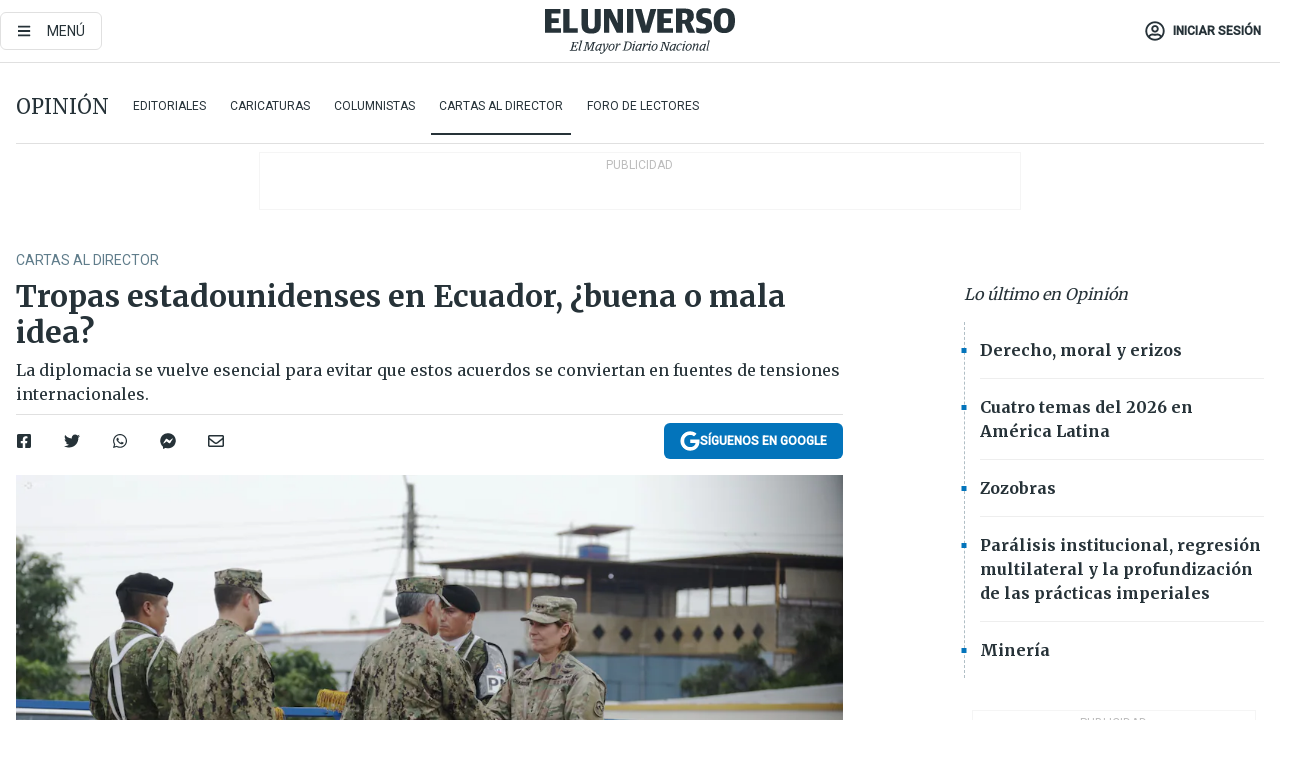

--- FILE ---
content_type: text/html; charset=utf-8
request_url: https://www.eluniverso.com/opinion/cartas-al-director/tropas-estadounidenses-en-ecuador-buena-o-mala-idea-nota/
body_size: 68027
content:
<!DOCTYPE html><html lang="es"><head><meta charset="UTF-8"/><meta name="viewport" content="width=device-width, initial-scale=1, minimum-scale=1, maximum-scale=5"/><meta property="mrf:tags" content="tiponota:no_premium"/><meta name="robots" content="index, follow"/><meta name="robots" content="max-image-preview:large"/><title>Tropas estadounidenses en Ecuador, ¿buena o mala idea? | Cartas al Director | Opinión | El Universo</title><meta name="description" content="La diplomacia se vuelve esencial para evitar que estos acuerdos se conviertan en fuentes de tensiones internacionales."/><link rel="canonical" href="https://www.eluniverso.com/opinion/cartas-al-director/tropas-estadounidenses-en-ecuador-buena-o-mala-idea-nota/"/><meta name="abstract" content="La diplomacia se vuelve esencial para evitar que estos acuerdos se conviertan en fuentes de tensiones internacionales."/><link rel="amphtml" href="https://www.eluniverso.com/opinion/cartas-al-director/tropas-estadounidenses-en-ecuador-buena-o-mala-idea-nota/?outputType=amp"/><meta name="twitter:site" content="@eluniversocom"/><meta name="twitter:site:id" content="1597931854"/><meta name="twitter:creator" content="@eluniversocom"/><meta name="twitter:creator:id" content="1597931854"/><meta name="twitter:url" content="https://www.eluniverso.com/opinion/cartas-al-director/tropas-estadounidenses-en-ecuador-buena-o-mala-idea-nota/"/><meta name="twitter:title" content="Tropas estadounidenses en Ecuador, ¿buena o mala idea?"/><meta name="twitter:description" content="La diplomacia se vuelve esencial para evitar que estos acuerdos se conviertan en fuentes de tensiones internacionales."/><meta name="twitter:image" content="https://www.eluniverso.com/resizer/v2/K5QGMUJ73FAYLLC3JMZZQHTUCY.jpg?auth=0212bef351cb4b2f70998f32abf7825a6bba5f133a9362b8a4b871cc4164dc37&amp;width=1090&amp;height=670&amp;quality=75&amp;smart=true"/><meta property="twitter:card" content="summary_large_image"/><meta name="fb:admins" content="100000069041809"/><meta name="fb:app_id" content="134434890019404"/><meta name="fb:pages" content="61449504559"/><meta name="og:site_name" content="El Universo"/><meta name="og:type" content="article"/><meta name="og:locale" content="es_LA"/><meta name="article:publisher" content="https://www.facebook.com/eluniversoec"/><meta name="og:title" content="Tropas estadounidenses en Ecuador, ¿buena o mala idea?"/><meta name="og:url" content="https://www.eluniverso.com/opinion/cartas-al-director/tropas-estadounidenses-en-ecuador-buena-o-mala-idea-nota/"/><meta name="og:description" content="La diplomacia se vuelve esencial para evitar que estos acuerdos se conviertan en fuentes de tensiones internacionales."/><meta name="og:image" content="https://www.eluniverso.com/resizer/v2/K5QGMUJ73FAYLLC3JMZZQHTUCY.jpg?auth=0212bef351cb4b2f70998f32abf7825a6bba5f133a9362b8a4b871cc4164dc37&amp;width=1090&amp;height=670&amp;quality=75&amp;smart=true"/><meta name="og:updated_time" content="2024-02-15T14:00:00.405Z"/><meta name="article:section" content="Opinión"/><meta name="article:tag" content="Opinión, ECUADOR, Estados Unidos, Militares, Fuerzas Armadas, Diplomacia, Política, Política internacional, Leyes"/><meta name="article:published_time" content="2024-02-15T14:00:00.405Z"/><meta name="article:modified_time" content="2024-02-15T14:00:00.405Z"/><meta name="article:author" content="Redacción"/><meta name="cXenseParse:pageclass" content="article"/><meta name="cXenseParse:recs:pageclass" content="article"/><meta name="cXenseParse:pagetype" content="nota"/><meta name="cXenseParse:recs:pagetype" content="nota"/><meta name="cXenseParse:section" content="Opinión"/><meta name="cXenseParse:recs:section" content="Opinión"/><meta name="cXenseParse:subsection" content="Cartas al Director"/><meta name="cXenseParse:recs:subsection" content="Cartas al Director"/><meta name="cXenseParse:nombreTag" content="Opinión"/><meta name="cXenseParse:recs:nombreTag" content="Opinión"/><meta name="cXenseParse:nombreTag" content="ECUADOR"/><meta name="cXenseParse:recs:nombreTag" content="ECUADOR"/><meta name="cXenseParse:nombreTag" content="Estados Unidos"/><meta name="cXenseParse:recs:nombreTag" content="Estados Unidos"/><meta name="cXenseParse:nombreTag" content="Militares"/><meta name="cXenseParse:recs:nombreTag" content="Militares"/><meta name="cXenseParse:nombreTag" content="Fuerzas Armadas"/><meta name="cXenseParse:recs:nombreTag" content="Fuerzas Armadas"/><meta name="cXenseParse:nombreTag" content="Diplomacia"/><meta name="cXenseParse:recs:nombreTag" content="Diplomacia"/><meta name="cXenseParse:nombreTag" content="Política"/><meta name="cXenseParse:recs:nombreTag" content="Política"/><meta name="cXenseParse:nombreTag" content="Política internacional"/><meta name="cXenseParse:recs:nombreTag" content="Política internacional"/><meta name="cXenseParse:nombreTag" content="Leyes"/><meta name="cXenseParse:recs:nombreTag" content="Leyes"/><meta name="cXenseParse:nombreTag" content="no_premium"/><meta name="cXenseParse:recs:nombreTag" content="no_premium"/><meta name="cXenseParse:author" content="maria-estrella"/><meta name="cXenseParse:recs:author" content="maria-estrella"/><meta property="mrf:tags" content="sub-section:Cartas al Director"/><meta property="mrf:tags" content="equiporedaccion:Redacción Ecuador"/><script type="application/ld+json">{"@context":"https://schema.org","@type":"NewsArticle","mainEntityOfPage":{"@type":"WebPage","@id":"https://www.eluniverso.com/opinion/cartas-al-director/tropas-estadounidenses-en-ecuador-buena-o-mala-idea-nota/"},"headline":"Tropas estadounidenses en Ecuador, ¿buena o mala idea?","description":"La diplomacia se vuelve esencial para evitar que estos acuerdos se conviertan en fuentes de tensiones internacionales.","articleSection":["Opinión"],"keywords":"Opinión,ECUADOR,Estados Unidos,Militares,Fuerzas Armadas,Diplomacia,Política,Política internacional,Leyes,no_premium","image":["https://www.eluniverso.com/resizer/v2/K5QGMUJ73FAYLLC3JMZZQHTUCY.jpg?auth=0212bef351cb4b2f70998f32abf7825a6bba5f133a9362b8a4b871cc4164dc37&width=1090&height=670&quality=75&smart=true"],"datePublished":"2024-02-15T14:00:00.405Z","dateModified":"2024-02-15T14:00:00Z","author":[{"@type":"Person","name":" Maria Estrella","url":"https://www.eluniverso.com/autor/maria-estrella/"}],"publisher":{"@type":"Organization","name":"El Universo","logo":{"@type":"ImageObject","url":"https://www.eluniverso.com/pf/resources/images/el-universo-meta-logo.jpg?d=638"}},"articleBody":"Ecuador y EE. UU. firmaron un acuerdo sobre el Estatuto de las Fuerzas (SOFA), estableciendo condiciones para la presencia militar estadounidense en territorio ecuatoriano. Este acuerdo confiere diversos privilegios relacionados con el porte de armas, inmunidad y jurisdicción penal exclusiva sobre su personal, exención de impuestos, entre otros. En enero de 2024, el presidente Noboa anunció la declaración de conflicto armado interno y la necesidad de apoyo extranjero para combatir a los grupos de delincuencia organizada en Ecuador.La Constitución otorga al presidente la facultad de suscribir tratados internacionales, excepto aquellos que aborden asuntos que requieran la aprobación previa de la Asamblea Nacional, como es el caso de “acuerdos que establezcan alianzas políticas o militares”. Sin embargo, la Corte Constitucional, máximo intérprete de la Carta Magna, de manera indescifrable, ha determinado en su dictamen n.° 10-23-TI/24, que el SOFA en cuestión no requiere aprobación legislativa. Esto, a pesar de que el acuerdo aborda la presencia de militares estadounidenses en suelo ecuatoriano en el contexto actual de “conflicto armado interno”, generando diversas interpretaciones legales. Esto obliga a recordar instancias en las que los denominados SOFA generaron tensiones y desafíos legales.En Okinawa, Japón, la preocupación sobre los SOFA fue exacerbadas por casos de violación, siendo el más conocido uno que ocurrió en 1995. Las disposiciones de este, incluida la jurisdicción limitada de Japón sobre el personal militar, han alimentado la indignación pública, dando lugar a llamados para una revisión completa del acuerdo.En 2002 en Corea del Sur un vehículo blindado del Ejército de los EE. UU., que regresaba a la base por una carretera pública después de maniobras de entrenamiento, impactó y mató a dos estudiantes surcoreanas de 14 años. Los soldados estadounidenses involucrados fueron declarados ‘no culpables’ de homicidio negligente en el tribunal militar, lo que avivó aún más el sentimiento antiestadounidense en Corea del Sur y desencadenó una serie de protestas por las muertes de las menores. Entonces, ¿cómo se garantiza la rendición de cuentas por incidentes graves?Los casos aludidos ilustran los riesgos inherentes a los SOFA, desde problemas jurisdiccionales hasta rendición de cuentas. Con los eventos recientes en Ecuador, nadie duda de la necesidad de la cooperación internacional en el combate del crimen organizado. Sin embargo, tanto el SOFA como la presencia militar estadounidense plantean una serie de incógnitas que demandan un análisis profundo para comprender la magnitud del tema. La historia nos advierte sobre la importancia de encontrar el equilibrio entre la seguridad, la justicia y la soberanía. La clave radica en abordar estas preocupaciones durante las negociaciones y en la capacidad de adaptar estos acuerdos a las circunstancias internas. La diplomacia se vuelve esencial para evitar que estos acuerdos se conviertan en fuentes de tensiones internacionales. <b>(O)</b><b>René José Betancourt Cuadrado, abogado internacionalista, Quito</b>","isAccessibleForFree":true}</script><script type="application/ld+json">{"@context":"https://schema.org","@type":"BreadcrumbList","itemListElement":[{"@type":"ListItem","position":1,"name":"home","item":"https://www.eluniverso.com"},{"@type":"ListItem","position":2,"name":"Opinión","item":"https://www.eluniverso.com/opinion"},{"@type":"ListItem","position":3,"name":"Cartas al Director","item":"https://www.eluniverso.com/opinion/cartas-al-director"},{"@type":"ListItem","position":4,"name":"Tropas estadounidenses en Ecuador, ¿buena o mala idea?"}]}</script><link rel="dns-prefetch" href="https://fonts.googleapis.com"/><link rel="preconnect" href="https://fonts.gstatic.com"/><link rel="preload" as="style" href="https://fonts.googleapis.com/css2?family=Merriweather:wght@300;400;700&amp;family=Roboto:wght@300;400;500&amp;display=swap"/><link rel="preconnect" href="https://securepubads.g.doubleclick.net"/><script type="application/javascript" id="polyfill-script">if(!Array.prototype.includes||!(window.Object && window.Object.assign)||!window.Promise||!window.Symbol||!window.fetch){document.write('<script type="application/javascript" src="/pf/dist/engine/polyfill.js?d=871&mxId=00000000" defer=""><\/script>')}</script><script id="fusion-engine-react-script" type="application/javascript" src="/pf/dist/engine/react.js?d=871&amp;mxId=00000000" defer=""></script><script id="fusion-engine-combinations-script" type="application/javascript" src="/pf/dist/components/combinations/default.js?d=871&amp;mxId=00000000" defer=""></script><link id="fusion-template-styles" rel="stylesheet" type="text/css" href="/pf/dist/components/combinations/default.css?d=871&amp;mxId=00000000"/><style data-styled="" data-styled-version="5.3.11">.fSVJiK{font-family:'Roboto',sans-serif;font-size:14px;padding-top:0.5rem;}/*!sc*/
data-styled.g17[id="sc-pye9px"]{content:"fSVJiK,"}/*!sc*/
</style><link rel="alternate" type="application/rss+xml" title="RSS" href="https://www.eluniverso.com/arc/outboundfeeds/rss/?outputType=xml"/><style>.svg-inline--fa,svg:not(:root).svg-inline--fa{overflow:visible}.svg-inline--fa{display:inline-block;font-size:inherit;height:1em;vertical-align:-.13em}.fa-lg{font-size:1.33em;line-height:.75em;vertical-align:-.07em}.fa-sm{font-size:.88em}html{overflow-x:hidden}#app-container .menublue{background-color:#0374bb;position:fixed}#app-container .menugray{background-color:#ebedf1;position:fixed}#app-container .menugray header{background-color:#ffbe00;border-radius:5px;margin-left:1rem;margin-right:1rem}#app-container .prose-text{word-break:break-word}#app-container .embeded-image img{margin:0}#app-container .embeded-image .img-content{margin-left:auto;margin-right:auto}.grecaptcha-badge{visibility:hidden}.swiper{height:100%;overflow:hidden;position:relative;width:100%}.swiper-vertical>.swiper-wrapper{flex-direction:column}.swiper-wrapper{box-sizing:content-box;display:flex;height:100%;position:relative;transition-property:transform;transition-timing-function:var(    --swiper-wrapper-transition-timing-function,initial  );width:100%;z-index:1}.swiper-android .swiper-slide,.swiper-wrapper{transform:translateZ(0)}.swiper-horizontal{touch-action:pan-y}.swiper-vertical{touch-action:pan-x}.swiper-slide{flex-shrink:0;transition-property:transform}.swiper-slide-invisible-blank{visibility:hidden}.swiper-autoheight,.swiper-autoheight .swiper-slide{height:auto}.swiper-autoheight .swiper-wrapper{align-items:flex-start;transition-property:transform,height}.swiper-backface-hidden .swiper-slide{-webkit-backface-visibility:hidden;backface-visibility:hidden;transform:translateZ(0)}.swiper-button-disabled svg{opacity:.3}.swiper-button{height:2.5rem;line-height:2.5rem;width:2.5rem}.prose{color:#263238;max-width:65ch}.prose [class~=lead]{color:#4b5563;font-size:1.25em;line-height:1.6;margin-bottom:1.2em;margin-top:1.2em}.prose a{color:#111827;font-weight:500;text-decoration:none}.prose strong{color:#111827;font-weight:600}.prose ol[type=A]{--list-counter-style:upper-alpha}.prose ol[type=a]{--list-counter-style:lower-alpha}.prose ol[type=A s]{--list-counter-style:upper-alpha}.prose ol[type=a s]{--list-counter-style:lower-alpha}.prose ol[type=I]{--list-counter-style:upper-roman}.prose ol[type=i]{--list-counter-style:lower-roman}.prose ol[type=I s]{--list-counter-style:upper-roman}.prose ol[type=i s]{--list-counter-style:lower-roman}.prose ol[type="1"]{--list-counter-style:decimal}.prose ol>li{padding-left:1.75em;position:relative}.prose ol>li:before{color:#6b7280;content:counter(list-item,var(--list-counter-style,decimal)) ".";font-weight:400;left:0;position:absolute}.prose ul>li{padding-bottom:.5rem;padding-left:1rem;padding-top:.5rem;position:relative}.prose ul>li:before{background-color:#455a64;border-radius:0;content:"";height:.3rem;left:.25em;position:absolute;top:1.3rem;width:.3rem}.prose hr{border-color:#e5e7eb;border-top-width:1px;margin-bottom:3em;margin-top:3em}.prose blockquote{border-left-color:#e5e7eb;border-left-width:.25rem;color:#111827;font-style:italic;font-weight:500;margin-bottom:1.6em;margin-top:1.6em;padding-left:1em;quotes:"\201C" "\201D" "\2018" "\2019"}.prose blockquote p:first-of-type:before{content:open-quote}.prose blockquote p:last-of-type:after{content:close-quote}.prose h1{color:#111827;font-size:2.25em;font-weight:800;line-height:1.1111111;margin-bottom:.8888889em;margin-top:0}.prose h2{color:#111827;font-size:1.5em;font-weight:700;line-height:1.3333333;margin-bottom:1em;margin-top:2em}.prose h3{font-size:1.25em;line-height:1.6;margin-bottom:.6em;margin-top:1.6em}.prose h3,.prose h4{color:#111827;font-weight:600}.prose h4{line-height:1.5;margin-bottom:.5em;margin-top:1.5em}.prose figure figcaption{color:#6b7280;font-size:.875em;line-height:1.4285714;margin-top:.8571429em}.prose code{color:#111827;font-size:.875em;font-weight:600}.prose code:after,.prose code:before{content:"`"}.prose a code{color:#111827}.prose pre{background-color:#1f2937;border-radius:.375rem;color:#e5e7eb;font-size:.875em;line-height:1.7142857;margin-bottom:1.7142857em;margin-top:1.7142857em;overflow-x:auto;padding:.8571429em 1.1428571em}.prose pre code{background-color:transparent;border-radius:0;border-width:0;color:inherit;font-family:inherit;font-size:inherit;font-weight:400;line-height:inherit;padding:0}.prose pre code:after,.prose pre code:before{content:none}.prose table{font-size:.875em;line-height:1.7142857;margin-bottom:2em;margin-top:2em;table-layout:auto;text-align:left;width:100%}.prose thead{border-bottom-color:#d1d5db;border-bottom-width:1px;color:#111827;font-weight:600}.prose thead th{padding-bottom:.5714286em;padding-left:.5714286em;padding-right:.5714286em;vertical-align:bottom}.prose tbody tr{border-bottom-color:#e5e7eb;border-bottom-width:1px}.prose tbody tr:last-child{border-bottom-width:0}.prose tbody td{padding:.5714286em;vertical-align:top}.prose{font-size:1rem;line-height:1.75}.prose p{margin-bottom:1.25em;margin-top:1.25em}.prose figure,.prose img,.prose video{margin-bottom:2em;margin-top:2em}.prose figure>*{margin-bottom:0;margin-top:0}.prose h2 code{font-size:.875em}.prose h3 code{font-size:.9em}.prose ol,.prose ul{margin-bottom:1.25em;margin-top:1.25em}.prose li{margin-bottom:.5em;margin-top:.5em}.prose>ul>li p{margin-bottom:.75em;margin-top:.75em}.prose>ul>li>:first-child{margin-top:1.25em}.prose>ul>li>:last-child{margin-bottom:1.25em}.prose ol ol,.prose ol ul,.prose ul ol,.prose ul ul{margin-bottom:.75em;margin-top:.75em}.prose h2+*,.prose h3+*,.prose h4+*,.prose hr+*{margin-top:0}.prose thead th:first-child{padding-left:0}.prose thead th:last-child{padding-right:0}.prose tbody td:first-child{padding-left:0}.prose tbody td:last-child{padding-right:0}.prose>:first-child{margin-top:0}.prose>:last-child{margin-bottom:0}.prose-lg{font-size:1.125rem;line-height:1.7777778}.prose-lg p{margin-bottom:1.3333333em;margin-top:1.3333333em}.prose-lg [class~=lead]{font-size:1.2222222em;line-height:1.4545455;margin-bottom:1.0909091em;margin-top:1.0909091em}.prose-lg blockquote{margin-bottom:1.6666667em;margin-top:1.6666667em;padding-left:1em}.prose-lg h1{font-size:2.6666667em;line-height:1;margin-bottom:.8333333em;margin-top:0}.prose-lg h2{font-size:1.6666667em;line-height:1.3333333;margin-bottom:1.0666667em;margin-top:1.8666667em}.prose-lg h3{font-size:1.3333333em;line-height:1.5;margin-bottom:.6666667em;margin-top:1.6666667em}.prose-lg h4{line-height:1.5555556;margin-bottom:.4444444em;margin-top:1.7777778em}.prose-lg figure,.prose-lg img,.prose-lg video{margin-bottom:1.7777778em;margin-top:1.7777778em}.prose-lg figure>*{margin-bottom:0;margin-top:0}.prose-lg figure figcaption{font-size:.8888889em;line-height:1.5;margin-top:1em}.prose-lg code{font-size:.8888889em}.prose-lg h2 code{font-size:.8666667em}.prose-lg h3 code{font-size:.875em}.prose-lg pre{border-radius:.375rem;font-size:.8888889em;line-height:1.75;margin-bottom:2em;margin-top:2em;padding:1em 1.5em}.prose-lg ul{margin-bottom:1.3333333em;margin-top:1.3333333em}.prose-lg li{margin-bottom:.6666667em;margin-top:.6666667em}.prose-lg ul>li{padding-left:1rem}.prose-lg ul>li:before{height:.3rem;left:.25em;top:1.3rem;width:.3rem}.prose-lg>ul>li p{margin-bottom:.8888889em;margin-top:.8888889em}.prose-lg>ul>li>:first-child{margin-top:1.3333333em}.prose-lg>ul>li>:last-child{margin-bottom:1.3333333em}.prose-lg ol ol,.prose-lg ol ul,.prose-lg ul ol,.prose-lg ul ul{margin-bottom:.8888889em;margin-top:.8888889em}.prose-lg hr{margin-bottom:3.1111111em;margin-top:3.1111111em}.prose-lg h2+*,.prose-lg h3+*,.prose-lg h4+*,.prose-lg hr+*{margin-top:0}.prose-lg table{font-size:.8888889em;line-height:1.5}.prose-lg thead th{padding-bottom:.75em;padding-left:.75em;padding-right:.75em}.prose-lg thead th:first-child{padding-left:0}.prose-lg thead th:last-child{padding-right:0}.prose-lg tbody td{padding:.75em}.prose-lg tbody td:first-child{padding-left:0}.prose-lg tbody td:last-child{padding-right:0}.prose-lg>:first-child{margin-top:0}.prose-lg>:last-child{margin-bottom:0}#clickio-splash-list{left:0;min-height:1px;right:auto;width:100%}#clickio-splash-iframe{margin:0;min-width:100%;opacity:0;overflow:visible}#clickio-splash-iframe,#clickio-splash-list{bottom:-100px;position:fixed;top:100vh;z-index:-1}#clickio-splash-iframe:not([height="100"]){bottom:0;max-height:100%;max-width:100%;opacity:1;top:0;z-index:2147483647}#clickio-splash-list:has(#clickio-splash-iframe:not([height="100"])){z-index:2147483647}#clickio-splash-list:has(#clickio-splash-iframe[height="100"][width="0"]){display:none}#clickio-splash-iframe[height="100"][width="0"]{display:none}/*! tailwindcss v3.4.4 | MIT License | https://tailwindcss.com*/*,:after,:before{border:0 solid;box-sizing:border-box}:after,:before{--tw-content:""}:host,html{line-height:1.5;-webkit-text-size-adjust:100%;font-family:ui-sans-serif,system-ui,sans-serif,Apple Color Emoji,Segoe UI Emoji,Segoe UI Symbol,Noto Color Emoji;font-feature-settings:normal;font-variation-settings:normal;-moz-tab-size:4;-o-tab-size:4;tab-size:4;-webkit-tap-highlight-color:transparent}body{line-height:inherit;margin:0}hr{border-top-width:1px;color:inherit;height:0}abbr:where([title]){-webkit-text-decoration:underline dotted;text-decoration:underline dotted}h1,h2,h3,h4,h5,h6{font-size:inherit;font-weight:inherit}a{color:inherit;text-decoration:inherit}b,strong{font-weight:bolder}code,kbd,pre,samp{font-family:ui-monospace,SFMono-Regular,Menlo,Monaco,Consolas,Liberation Mono,Courier New,monospace;font-feature-settings:normal;font-size:1em;font-variation-settings:normal}small{font-size:80%}sub,sup{font-size:75%;line-height:0;position:relative;vertical-align:baseline}sub{bottom:-.25em}sup{top:-.5em}table{border-collapse:collapse;border-color:inherit;text-indent:0}button,input,optgroup,select,textarea{color:inherit;font-family:inherit;font-feature-settings:inherit;font-size:100%;font-variation-settings:inherit;font-weight:inherit;letter-spacing:inherit;line-height:inherit;margin:0;padding:0}button,select{text-transform:none}button,input:where([type=button]),input:where([type=reset]),input:where([type=submit]){-webkit-appearance:button;background-color:transparent;background-image:none}:-moz-focusring{outline:auto}:-moz-ui-invalid{box-shadow:none}progress{vertical-align:baseline}::-webkit-inner-spin-button,::-webkit-outer-spin-button{height:auto}[type=search]{-webkit-appearance:textfield;outline-offset:-2px}::-webkit-search-decoration{-webkit-appearance:none}::-webkit-file-upload-button{-webkit-appearance:button;font:inherit}summary{display:list-item}blockquote,dd,dl,figure,h1,h2,h3,h4,h5,h6,hr,p,pre{margin:0}fieldset{margin:0}fieldset,legend{padding:0}menu,ol,ul{list-style:none;margin:0;padding:0}dialog{padding:0}textarea{resize:vertical}input::-moz-placeholder,textarea::-moz-placeholder{color:#9ca3af;opacity:1}input::placeholder,textarea::placeholder{color:#9ca3af;opacity:1}[role=button],button{cursor:pointer}:disabled{cursor:default}audio,canvas,embed,iframe,img,object,svg,video{display:block;vertical-align:middle}img,video{height:auto;max-width:100%}[hidden]{display:none}*,:after,:before{--tw-border-spacing-x:0;--tw-border-spacing-y:0;--tw-translate-x:0;--tw-translate-y:0;--tw-rotate:0;--tw-skew-x:0;--tw-skew-y:0;--tw-scale-x:1;--tw-scale-y:1;--tw-pan-x: ;--tw-pan-y: ;--tw-pinch-zoom: ;--tw-scroll-snap-strictness:proximity;--tw-gradient-from-position: ;--tw-gradient-via-position: ;--tw-gradient-to-position: ;--tw-ordinal: ;--tw-slashed-zero: ;--tw-numeric-figure: ;--tw-numeric-spacing: ;--tw-numeric-fraction: ;--tw-ring-inset: ;--tw-ring-offset-width:0px;--tw-ring-offset-color:#fff;--tw-ring-color:rgba(3,116,187,.5);--tw-ring-offset-shadow:0 0 #0000;--tw-ring-shadow:0 0 #0000;--tw-shadow:0 0 #0000;--tw-shadow-colored:0 0 #0000;--tw-blur: ;--tw-brightness: ;--tw-contrast: ;--tw-grayscale: ;--tw-hue-rotate: ;--tw-invert: ;--tw-saturate: ;--tw-sepia: ;--tw-drop-shadow: ;--tw-backdrop-blur: ;--tw-backdrop-brightness: ;--tw-backdrop-contrast: ;--tw-backdrop-grayscale: ;--tw-backdrop-hue-rotate: ;--tw-backdrop-invert: ;--tw-backdrop-opacity: ;--tw-backdrop-saturate: ;--tw-backdrop-sepia: ;--tw-contain-size: ;--tw-contain-layout: ;--tw-contain-paint: ;--tw-contain-style: }::backdrop{--tw-border-spacing-x:0;--tw-border-spacing-y:0;--tw-translate-x:0;--tw-translate-y:0;--tw-rotate:0;--tw-skew-x:0;--tw-skew-y:0;--tw-scale-x:1;--tw-scale-y:1;--tw-pan-x: ;--tw-pan-y: ;--tw-pinch-zoom: ;--tw-scroll-snap-strictness:proximity;--tw-gradient-from-position: ;--tw-gradient-via-position: ;--tw-gradient-to-position: ;--tw-ordinal: ;--tw-slashed-zero: ;--tw-numeric-figure: ;--tw-numeric-spacing: ;--tw-numeric-fraction: ;--tw-ring-inset: ;--tw-ring-offset-width:0px;--tw-ring-offset-color:#fff;--tw-ring-color:rgba(3,116,187,.5);--tw-ring-offset-shadow:0 0 #0000;--tw-ring-shadow:0 0 #0000;--tw-shadow:0 0 #0000;--tw-shadow-colored:0 0 #0000;--tw-blur: ;--tw-brightness: ;--tw-contrast: ;--tw-grayscale: ;--tw-hue-rotate: ;--tw-invert: ;--tw-saturate: ;--tw-sepia: ;--tw-drop-shadow: ;--tw-backdrop-blur: ;--tw-backdrop-brightness: ;--tw-backdrop-contrast: ;--tw-backdrop-grayscale: ;--tw-backdrop-hue-rotate: ;--tw-backdrop-invert: ;--tw-backdrop-opacity: ;--tw-backdrop-saturate: ;--tw-backdrop-sepia: ;--tw-contain-size: ;--tw-contain-layout: ;--tw-contain-paint: ;--tw-contain-style: }.\!container{margin-left:auto;margin-right:auto;width:100%}.container{margin-left:auto;margin-right:auto;width:100%}@media (min-width:640px){.\!container{max-width:640px}.container{max-width:640px}}@media (min-width:768px){.\!container{max-width:768px}.container{max-width:768px}}@media (min-width:1024px){.\!container{max-width:1024px}.container{max-width:1024px}}@media (min-width:1280px){.\!container{max-width:1280px}.container{max-width:1280px}}.badge{background-color:#e6edf3;border-radius:.125rem;box-sizing:border-box;color:#616161;font-family:Roboto,sans-serif;line-height:1.6;padding:0 .5rem;text-transform:uppercase}.badge-warning{background-color:#fbc02d}.badge-danger{background-color:#d32f2f}.button{background-color:#e6edf3;border-radius:.375rem;box-sizing:border-box;cursor:pointer;font-family:Roboto,sans-serif;outline:none;text-decoration:none;text-transform:uppercase}.button:disabled{cursor:not-allowed;pointer-events:all}.button-primary{background-color:#0374bb;border:1px solid #0374bb;color:#fff}.button-primary:hover{background-color:#0196d8}.button-primary:focus{background-color:#0374bb;border-color:#0196d8}.button-primary:active{background-color:#087ec5}.button-primary:disabled{background-color:#1b7ebb;border-color:#1b7ebb;color:#fff}.button-secondary{background-color:#fff;border:solid #0374bb;color:#0374bb}.button-secondary:focus,.button-secondary:hover{background-color:#e6edf3}.button-secondary:active{background-color:#1b7ebb}.button-secondary:disabled{border-color:#1b7ebb}.button-tertiary{background-color:#fff;border:1px solid #e0e0e0;color:#263238}.button-tertiary:focus,.button-tertiary:hover{background-color:#eceff1}.button-tertiary:active{background-color:#cfd8dc}.button-tertiary:disabled{bordercolor:#b0bec5}.button-destructive{background-color:#d32f2f;border:solid #d32f2f;color:#fff}.button-destructive:hover{background-color:#9a0007}.button-destructive:focus{background-color:#d32f2f;border-color:#9a0007}.button-destructive:active{background-color:#9a0007}.button-destructive:disabled{background-color:#f7d6d5;bordercolor:#f7d6d5;color:#fff}.button-ghost{background-color:transparent;border-color:transparent;color:#0374bb}.button-ghost:focus,.button-ghost:hover{background-color:#e6edf3}.button-ghost:active{background-color:#1b7ebb}.button-special{background-color:transparent;border-color:#fff;color:#fff}.sr-only{height:1px;margin:-1px;overflow:hidden;padding:0;position:absolute;width:1px;clip:rect(0,0,0,0);border-width:0;white-space:nowrap}.pointer-events-none{pointer-events:none}.visible{visibility:visible}.static{position:static}.fixed{position:fixed}.absolute{position:absolute}.relative{position:relative}.\!sticky{position:sticky}.sticky{position:sticky}.inset-0{inset:0}.-inset-y-1{bottom:-.5rem;top:-.5rem}.inset-x-0{left:0;right:0}.inset-y-0{bottom:0;top:0}.-bottom-2{bottom:-1rem}.-bottom-2\.5{bottom:-1.25rem}.-top-1{top:-.5rem}.bottom-0{bottom:0}.bottom-4{bottom:2rem}.left-0{left:0}.left-0\.5{left:.25rem}.left-1\/2{left:50%}.left-2{left:1rem}.left-4{left:2rem}.right-0{right:0}.right-2{right:1rem}.top-0{top:0}.top-0\.5{top:.25rem}.top-2{top:1rem}.top-5{top:2.5rem}.top-7{top:3.5rem}.z-0{z-index:0}.z-10{z-index:10}.z-50{z-index:50}.order-1{order:1}.order-2{order:2}.order-3{order:3}.order-4{order:4}.order-5{order:5}.order-last{order:9999}.col-span-1{grid-column:span 1/span 1}.col-span-10{grid-column:span 10/span 10}.col-span-11{grid-column:span 11/span 11}.col-span-12{grid-column:span 12/span 12}.col-span-2{grid-column:span 2/span 2}.col-span-3{grid-column:span 3/span 3}.col-span-4{grid-column:span 4/span 4}.col-span-5{grid-column:span 5/span 5}.col-span-6{grid-column:span 6/span 6}.col-span-7{grid-column:span 7/span 7}.col-span-8{grid-column:span 8/span 8}.col-span-9{grid-column:span 9/span 9}.row-span-2{grid-row:span 2/span 2}.row-span-3{grid-row:span 3/span 3}.row-span-4{grid-row:span 4/span 4}.row-span-6{grid-row:span 6/span 6}.float-right{float:right}.m-0{margin:0}.m-0\.5{margin:.25rem}.m-1{margin:.5rem}.m-2{margin:1rem}.m-4{margin:2rem}.m-auto{margin:auto}.-mx-2{margin-left:-1rem;margin-right:-1rem}.-mx-4{margin-left:-2rem;margin-right:-2rem}.mx-0{margin-left:0;margin-right:0}.mx-0\.5{margin-left:.25rem;margin-right:.25rem}.mx-1{margin-left:.5rem;margin-right:.5rem}.mx-10{margin-left:5rem;margin-right:5rem}.mx-2{margin-left:1rem;margin-right:1rem}.mx-3{margin-left:1.5rem;margin-right:1.5rem}.mx-4{margin-left:2rem;margin-right:2rem}.mx-5{margin-left:2.5rem;margin-right:2.5rem}.mx-6{margin-left:3rem;margin-right:3rem}.mx-7{margin-left:3.5rem;margin-right:3.5rem}.mx-8{margin-left:4rem;margin-right:4rem}.mx-9{margin-left:4.5rem;margin-right:4.5rem}.mx-auto{margin-left:auto;margin-right:auto}.my-0{margin-bottom:0;margin-top:0}.my-0\.5{margin-bottom:.25rem;margin-top:.25rem}.my-1{margin-bottom:.5rem;margin-top:.5rem}.my-2{margin-bottom:1rem;margin-top:1rem}.my-3{margin-bottom:1.5rem;margin-top:1.5rem}.my-4{margin-bottom:2rem;margin-top:2rem}.my-5{margin-bottom:2.5rem;margin-top:2.5rem}.-ml-2{margin-left:-1rem}.-mt-1{margin-top:-.5rem}.mb-0{margin-bottom:0}.mb-0\.5{margin-bottom:.25rem}.mb-1{margin-bottom:.5rem}.mb-2{margin-bottom:1rem}.mb-3{margin-bottom:1.5rem}.mb-4{margin-bottom:2rem}.mb-5{margin-bottom:2.5rem}.mb-6{margin-bottom:3rem}.mb-7{margin-bottom:3.5rem}.mb-8{margin-bottom:4rem}.mb-9{margin-bottom:4.5rem}.ml-0{margin-left:0}.ml-0\.5{margin-left:.25rem}.ml-1{margin-left:.5rem}.ml-11{margin-left:5.5rem}.ml-2{margin-left:1rem}.ml-3{margin-left:1.5rem}.ml-4{margin-left:2rem}.mr-0{margin-right:0}.mr-0\.5{margin-right:.25rem}.mr-1{margin-right:.5rem}.mr-2{margin-right:1rem}.mr-4{margin-right:2rem}.mt-0{margin-top:0}.mt-0\.5{margin-top:.25rem}.mt-1{margin-top:.5rem}.mt-2{margin-top:1rem}.mt-3{margin-top:1.5rem}.mt-4{margin-top:2rem}.mt-5{margin-top:2.5rem}.mt-6{margin-top:3rem}.mt-7{margin-top:3.5rem}.mt-8{margin-top:4rem}.mt-9{margin-top:4.5rem}.box-border{box-sizing:border-box}.\!block{display:block}.block{display:block}.inline-block{display:inline-block}.inline{display:inline}.flex{display:flex}.inline-flex{display:inline-flex}.table{display:table}.grid{display:grid}.hidden{display:none}.h-0{height:0}.h-0\.5{height:.25rem}.h-1{height:.5rem}.h-10{height:5rem}.h-12{height:6.5rem}.h-13{height:8rem}.h-2{height:1rem}.h-3{height:1.5rem}.h-4{height:2rem}.h-44{height:11rem}.h-48{height:12rem}.h-5{height:2.5rem}.h-56{height:14rem}.h-6{height:3rem}.h-64{height:16rem}.h-7{height:3.5rem}.h-8{height:4rem}.h-9{height:4.5rem}.h-96{height:24rem}.h-\[400px\]{height:400px}.h-\[600px\]{height:600px}.h-auto{height:auto}.h-full{height:100%}.h-max{height:-moz-max-content;height:max-content}.max-h-full{max-height:100%}.w-1{width:.5rem}.w-1\/2{width:50%}.w-1\/3{width:33.333333%}.w-1\/4{width:25%}.w-1\/5{width:20%}.w-10{width:5rem}.w-11{width:5.5rem}.w-11\/12{width:91.666667%}.w-12{width:6.5rem}.w-14{width:9rem}.w-2{width:1rem}.w-2\/5{width:40%}.w-3{width:1.5rem}.w-3\/12{width:25%}.w-3\/4{width:75%}.w-3\/5{width:60%}.w-3\/6{width:50%}.w-4{width:2rem}.w-4\/5{width:80%}.w-44{width:11rem}.w-48{width:12rem}.w-5{width:2.5rem}.w-56{width:14rem}.w-6{width:3rem}.w-64{width:16rem}.w-7{width:3.5rem}.w-8{width:4rem}.w-9{width:4.5rem}.w-\[270px\]{width:270px}.w-\[300px\]{width:300px}.w-full{width:100%}.min-w-1\/2{min-width:50%}.min-w-1\/3{min-width:30%}.min-w-1\/5{min-width:20%}.min-w-16{min-width:10rem}.min-w-3\/4{min-width:75%}.min-w-full{min-width:100%}.max-w-14{max-width:12rem}.max-w-17{max-width:15rem}.max-w-20{max-width:18rem}.max-w-4{max-width:2rem}.max-w-4xl{max-width:56rem}.max-w-full{max-width:100%}.max-w-lg{max-width:32rem}.max-w-none{max-width:none}.max-w-screen-lg{max-width:1024px}.max-w-screen-md{max-width:768px}.max-w-sm{max-width:24rem}.flex-1{flex:1 1 0%}.flex-auto{flex:1 1 auto}.flex-none{flex:none}.flex-shrink-0{flex-shrink:0}.basis-1\/4{flex-basis:25%}.basis-3\/4{flex-basis:75%}.-translate-x-1\/2{--tw-translate-x:-50%}.-translate-x-1\/2,.transform{transform:translate(var(--tw-translate-x),var(--tw-translate-y)) rotate(var(--tw-rotate)) skewX(var(--tw-skew-x)) skewY(var(--tw-skew-y)) scaleX(var(--tw-scale-x)) scaleY(var(--tw-scale-y))}@keyframes fade-in-up{0%{opacity:0;transform:translateY(10px)}to{opacity:1;transform:translateY(0)}}.animate-fade-in-up{animation:fade-in-up .5s ease-out}@keyframes pulse{50%{opacity:.5}}.animate-pulse{animation:pulse 2s cubic-bezier(.4,0,.6,1) infinite}@keyframes slide-in-down{0%{transform:translate3d(0,-100%,0);visibility:visible}to{transform:translateZ(0)}}.animate-slide-in-down{animation:slide-in-down .5s ease-out}.cursor-default{cursor:default}.cursor-not-allowed{cursor:not-allowed}.cursor-pointer{cursor:pointer}.resize{resize:both}.list-disc{list-style-type:disc}.appearance-none{-webkit-appearance:none;-moz-appearance:none;appearance:none}.auto-rows-max{grid-auto-rows:max-content}.grid-cols-1{grid-template-columns:repeat(1,minmax(0,1fr))}.grid-cols-12{grid-template-columns:repeat(12,minmax(0,1fr))}.grid-cols-2{grid-template-columns:repeat(2,minmax(0,1fr))}.grid-cols-3{grid-template-columns:repeat(3,minmax(0,1fr))}.grid-cols-6{grid-template-columns:repeat(6,minmax(0,1fr))}.grid-cols-9{grid-template-columns:repeat(9,minmax(0,1fr))}.grid-rows-6{grid-template-rows:repeat(6,minmax(0,1fr))}.flex-row{flex-direction:row}.flex-row-reverse{flex-direction:row-reverse}.flex-col{flex-direction:column}.flex-col-reverse{flex-direction:column-reverse}.flex-wrap{flex-wrap:wrap}.place-items-center{place-items:center}.content-center{align-content:center}.items-start{align-items:flex-start}.items-end{align-items:flex-end}.items-center{align-items:center}.items-baseline{align-items:baseline}.justify-start{justify-content:flex-start}.justify-end{justify-content:flex-end}.justify-center{justify-content:center}.justify-between{justify-content:space-between}.justify-around{justify-content:space-around}.justify-evenly{justify-content:space-evenly}.justify-items-center{justify-items:center}.gap-1{gap:.5rem}.gap-2{gap:1rem}.gap-3{gap:1.5rem}.gap-4{gap:2rem}.gap-6{gap:3rem}.gap-x-2{-moz-column-gap:1rem;column-gap:1rem}.space-x-1>:not([hidden])~:not([hidden]){--tw-space-x-reverse:0;margin-left:calc(.5rem*(1 - var(--tw-space-x-reverse)));margin-right:calc(.5rem*var(--tw-space-x-reverse))}.space-x-2>:not([hidden])~:not([hidden]){--tw-space-x-reverse:0;margin-left:calc(1rem*(1 - var(--tw-space-x-reverse)));margin-right:calc(1rem*var(--tw-space-x-reverse))}.space-x-3>:not([hidden])~:not([hidden]){--tw-space-x-reverse:0;margin-left:calc(1.5rem*(1 - var(--tw-space-x-reverse)));margin-right:calc(1.5rem*var(--tw-space-x-reverse))}.space-x-4>:not([hidden])~:not([hidden]){--tw-space-x-reverse:0;margin-left:calc(2rem*(1 - var(--tw-space-x-reverse)));margin-right:calc(2rem*var(--tw-space-x-reverse))}.space-x-5>:not([hidden])~:not([hidden]){--tw-space-x-reverse:0;margin-left:calc(2.5rem*(1 - var(--tw-space-x-reverse)));margin-right:calc(2.5rem*var(--tw-space-x-reverse))}.space-x-6>:not([hidden])~:not([hidden]){--tw-space-x-reverse:0;margin-left:calc(3rem*(1 - var(--tw-space-x-reverse)));margin-right:calc(3rem*var(--tw-space-x-reverse))}.space-y-1>:not([hidden])~:not([hidden]){--tw-space-y-reverse:0;margin-bottom:calc(.5rem*var(--tw-space-y-reverse));margin-top:calc(.5rem*(1 - var(--tw-space-y-reverse)))}.space-y-2>:not([hidden])~:not([hidden]){--tw-space-y-reverse:0;margin-bottom:calc(1rem*var(--tw-space-y-reverse));margin-top:calc(1rem*(1 - var(--tw-space-y-reverse)))}.space-y-3>:not([hidden])~:not([hidden]){--tw-space-y-reverse:0;margin-bottom:calc(1.5rem*var(--tw-space-y-reverse));margin-top:calc(1.5rem*(1 - var(--tw-space-y-reverse)))}.space-y-4>:not([hidden])~:not([hidden]){--tw-space-y-reverse:0;margin-bottom:calc(2rem*var(--tw-space-y-reverse));margin-top:calc(2rem*(1 - var(--tw-space-y-reverse)))}.space-y-5>:not([hidden])~:not([hidden]){--tw-space-y-reverse:0;margin-bottom:calc(2.5rem*var(--tw-space-y-reverse));margin-top:calc(2.5rem*(1 - var(--tw-space-y-reverse)))}.space-y-6>:not([hidden])~:not([hidden]){--tw-space-y-reverse:0;margin-bottom:calc(3rem*var(--tw-space-y-reverse));margin-top:calc(3rem*(1 - var(--tw-space-y-reverse)))}.divide-x>:not([hidden])~:not([hidden]){--tw-divide-x-reverse:0;border-left-width:calc(1px*(1 - var(--tw-divide-x-reverse)));border-right-width:calc(1px*var(--tw-divide-x-reverse))}.divide-y>:not([hidden])~:not([hidden]){--tw-divide-y-reverse:0;border-bottom-width:calc(1px*var(--tw-divide-y-reverse));border-top-width:calc(1px*(1 - var(--tw-divide-y-reverse)))}.self-center{align-self:center}.justify-self-center{justify-self:center}.overflow-auto{overflow:auto}.overflow-hidden{overflow:hidden}.overflow-x-auto{overflow-x:auto}.overflow-y-auto{overflow-y:auto}.truncate{overflow:hidden;text-overflow:ellipsis;white-space:nowrap}.whitespace-normal{white-space:normal}.whitespace-nowrap{white-space:nowrap}.whitespace-pre{white-space:pre}.break-words{overflow-wrap:break-word}.rounded{border-radius:.25rem}.rounded-2xl{border-radius:1rem}.rounded-full{border-radius:9999px}.rounded-lg{border-radius:.5rem}.rounded-md{border-radius:.375rem}.rounded-sm{border-radius:.125rem}.rounded-xl{border-radius:.75rem}.rounded-b-lg{border-bottom-left-radius:.5rem;border-bottom-right-radius:.5rem}.rounded-b-md{border-bottom-right-radius:.375rem}.rounded-b-md,.rounded-l-md{border-bottom-left-radius:.375rem}.rounded-l-md{border-top-left-radius:.375rem}.rounded-r-md{border-bottom-right-radius:.375rem}.rounded-r-md,.rounded-t-md{border-top-right-radius:.375rem}.rounded-t-md{border-top-left-radius:.375rem}.border{border-width:1px}.border-0{border-width:0}.border-2{border-width:2px}.border-4{border-width:4px}.border-b{border-bottom-width:1px}.border-b-2{border-bottom-width:2px}.border-b-4{border-bottom-width:4px}.border-l{border-left-width:1px}.border-l-2{border-left-width:2px}.border-r{border-right-width:1px}.border-r-2{border-right-width:2px}.border-t{border-top-width:1px}.border-t-2{border-top-width:2px}.border-t-4{border-top-width:4px}.border-solid{border-style:solid}.border-dashed{border-style:dashed}.border-dotted{border-style:dotted}.border-none{border-style:none}.border-badge-100{--tw-border-opacity:1;border-color:rgb(237 28 35/var(--tw-border-opacity))}.border-black{--tw-border-opacity:1;border-color:rgb(0 0 0/var(--tw-border-opacity))}.border-blue-100{--tw-border-opacity:1;border-color:rgb(27 126 187/var(--tw-border-opacity))}.border-blue-400{--tw-border-opacity:1;border-color:rgb(94 146 243/var(--tw-border-opacity))}.border-blue-500{--tw-border-opacity:1;border-color:rgb(3 116 187/var(--tw-border-opacity))}.border-blue-800{--tw-border-opacity:1;border-color:rgb(8 126 197/var(--tw-border-opacity))}.border-danger-500{--tw-border-opacity:1;border-color:rgb(211 47 47/var(--tw-border-opacity))}.border-deportes-600{--tw-border-opacity:1;border-color:rgb(39 135 49/var(--tw-border-opacity))}.border-entretenimiento-600{--tw-border-opacity:1;border-color:rgb(244 81 30/var(--tw-border-opacity))}.border-green-600{--tw-border-opacity:1;border-color:rgb(86 184 98/var(--tw-border-opacity))}.border-grey-100{--tw-border-opacity:1;border-color:rgb(245 245 245/var(--tw-border-opacity))}.border-grey-200{--tw-border-opacity:1;border-color:rgb(238 238 238/var(--tw-border-opacity))}.border-grey-300{--tw-border-opacity:1;border-color:rgb(224 224 224/var(--tw-border-opacity))}.border-grey-400{--tw-border-opacity:1;border-color:rgb(189 189 189/var(--tw-border-opacity))}.border-grey-800{--tw-border-opacity:1;border-color:rgb(66 66 66/var(--tw-border-opacity))}.border-information-200{--tw-border-opacity:1;border-color:rgb(207 230 250/var(--tw-border-opacity))}.border-information-500{--tw-border-opacity:1;border-color:rgb(21 101 192/var(--tw-border-opacity))}.border-larevista-600{--tw-border-opacity:1;border-color:rgb(198 5 37/var(--tw-border-opacity))}.border-light{--tw-border-opacity:1;border-color:rgb(84 110 122/var(--tw-border-opacity))}.border-opinion-600{--tw-border-opacity:1;border-color:rgb(142 36 170/var(--tw-border-opacity))}.border-prensa-100{--tw-border-opacity:1;border-color:rgb(255 190 0/var(--tw-border-opacity))}.border-silver-100{--tw-border-opacity:1;border-color:rgb(207 216 220/var(--tw-border-opacity))}.border-silver-200{--tw-border-opacity:1;border-color:rgb(176 190 197/var(--tw-border-opacity))}.border-silver-400{--tw-border-opacity:1;border-color:rgb(120 144 156/var(--tw-border-opacity))}.border-silver-50{--tw-border-opacity:1;border-color:rgb(236 239 241/var(--tw-border-opacity))}.border-silver-500{--tw-border-opacity:1;border-color:rgb(96 125 139/var(--tw-border-opacity))}.border-silver-800{--tw-border-opacity:1;border-color:rgb(55 71 79/var(--tw-border-opacity))}.border-silver-900{--tw-border-opacity:1;border-color:rgb(38 50 56/var(--tw-border-opacity))}.border-skyblue-500{--tw-border-opacity:1;border-color:rgb(136 178 220/var(--tw-border-opacity))}.border-transparent{border-color:transparent}.border-white{--tw-border-opacity:1;border-color:rgb(255 255 255/var(--tw-border-opacity))}.bg-\[\#dd4a14\]{--tw-bg-opacity:1;background-color:rgb(221 74 20/var(--tw-bg-opacity))}.bg-badge-100{--tw-bg-opacity:1;background-color:rgb(237 28 35/var(--tw-bg-opacity))}.bg-badge-200{--tw-bg-opacity:1;background-color:rgb(68 169 223/var(--tw-bg-opacity))}.bg-badge-300{--tw-bg-opacity:1;background-color:rgb(121 145 157/var(--tw-bg-opacity))}.bg-badge-400{--tw-bg-opacity:1;background-color:rgb(241 241 241/var(--tw-bg-opacity))}.bg-badge-600{--tw-bg-opacity:1;background-color:rgb(254 122 1/var(--tw-bg-opacity))}.bg-benefits{--tw-bg-opacity:1;background-color:rgb(242 242 242/var(--tw-bg-opacity))}.bg-blackfriday-200{--tw-bg-opacity:1;background-color:rgb(220 174 89/var(--tw-bg-opacity))}.bg-blue-200{--tw-bg-opacity:1;background-color:rgb(4 57 116/var(--tw-bg-opacity))}.bg-blue-50{--tw-bg-opacity:1;background-color:rgb(230 237 243/var(--tw-bg-opacity))}.bg-blue-500{--tw-bg-opacity:1;background-color:rgb(3 116 187/var(--tw-bg-opacity))}.bg-blue-600{--tw-bg-opacity:1;background-color:rgb(1 150 216/var(--tw-bg-opacity))}.bg-blue-700{--tw-bg-opacity:1;background-color:rgb(8 79 141/var(--tw-bg-opacity))}.bg-blue-800{--tw-bg-opacity:1;background-color:rgb(8 126 197/var(--tw-bg-opacity))}.bg-copaamerica-100{--tw-bg-opacity:1;background-color:rgb(170 33 37/var(--tw-bg-opacity))}.bg-copaamerica-200{--tw-bg-opacity:1;background-color:rgb(39 93 175/var(--tw-bg-opacity))}.bg-danger-500{--tw-bg-opacity:1;background-color:rgb(211 47 47/var(--tw-bg-opacity))}.bg-deportes-600{--tw-bg-opacity:1;background-color:rgb(39 135 49/var(--tw-bg-opacity))}.bg-green-600{--tw-bg-opacity:1;background-color:rgb(86 184 98/var(--tw-bg-opacity))}.bg-grey-100{--tw-bg-opacity:1;background-color:rgb(245 245 245/var(--tw-bg-opacity))}.bg-grey-1000{--tw-bg-opacity:1;background-color:rgb(54 71 79/var(--tw-bg-opacity))}.bg-grey-200{--tw-bg-opacity:1;background-color:rgb(238 238 238/var(--tw-bg-opacity))}.bg-grey-300{--tw-bg-opacity:1;background-color:rgb(224 224 224/var(--tw-bg-opacity))}.bg-grey-50{--tw-bg-opacity:1;background-color:rgb(250 250 250/var(--tw-bg-opacity))}.bg-grey-500{--tw-bg-opacity:1;background-color:rgb(158 158 158/var(--tw-bg-opacity))}.bg-grey-700{--tw-bg-opacity:1;background-color:rgb(97 97 97/var(--tw-bg-opacity))}.bg-grey-900{--tw-bg-opacity:1;background-color:rgb(33 33 33/var(--tw-bg-opacity))}.bg-mundial-100{--tw-bg-opacity:1;background-color:rgb(128 25 46/var(--tw-bg-opacity))}.bg-prensa-100{--tw-bg-opacity:1;background-color:rgb(255 190 0/var(--tw-bg-opacity))}.bg-silver-100{--tw-bg-opacity:1;background-color:rgb(207 216 220/var(--tw-bg-opacity))}.bg-silver-1000{--tw-bg-opacity:1;background-color:rgb(241 243 244/var(--tw-bg-opacity))}.bg-silver-200{--tw-bg-opacity:1;background-color:rgb(176 190 197/var(--tw-bg-opacity))}.bg-silver-50{--tw-bg-opacity:1;background-color:rgb(236 239 241/var(--tw-bg-opacity))}.bg-silver-600{--tw-bg-opacity:1;background-color:rgb(84 110 122/var(--tw-bg-opacity))}.bg-silver-700{--tw-bg-opacity:1;background-color:rgb(69 90 100/var(--tw-bg-opacity))}.bg-silver-800{--tw-bg-opacity:1;background-color:rgb(55 71 79/var(--tw-bg-opacity))}.bg-silver-900{--tw-bg-opacity:1;background-color:rgb(38 50 56/var(--tw-bg-opacity))}.bg-skyblue-100,.bg-skyblue-200{--tw-bg-opacity:1;background-color:rgb(239 244 252/var(--tw-bg-opacity))}.bg-skyblue-300{--tw-bg-opacity:1;background-color:rgb(38 182 253/var(--tw-bg-opacity))}.bg-sucess-800{--tw-bg-opacity:1;background-color:rgb(8 127 35/var(--tw-bg-opacity))}.bg-transparent{background-color:transparent}.bg-warning-500{--tw-bg-opacity:1;background-color:rgb(251 192 45/var(--tw-bg-opacity))}.bg-white{--tw-bg-opacity:1;background-color:rgb(255 255 255/var(--tw-bg-opacity))}.bg-gradient-to-b{background-image:linear-gradient(to bottom,var(--tw-gradient-stops))}.bg-gradient-to-r{background-image:linear-gradient(to right,var(--tw-gradient-stops))}.from-blue-500{--tw-gradient-from:#0374bb var(--tw-gradient-from-position);--tw-gradient-to:rgba(3,116,187,0) var(--tw-gradient-to-position);--tw-gradient-stops:var(--tw-gradient-from),var(--tw-gradient-to)}.from-grey-500{--tw-gradient-from:#9e9e9e var(--tw-gradient-from-position);--tw-gradient-to:hsla(0,0%,62%,0) var(--tw-gradient-to-position);--tw-gradient-stops:var(--tw-gradient-from),var(--tw-gradient-to)}.to-green-500{--tw-gradient-to:#92df56 var(--tw-gradient-to-position)}.to-grey-800{--tw-gradient-to:#424242 var(--tw-gradient-to-position)}.object-contain{-o-object-fit:contain;object-fit:contain}.object-cover{-o-object-fit:cover;object-fit:cover}.p-0{padding:0}.p-0\.5{padding:.25rem}.p-1{padding:.5rem}.p-2{padding:1rem}.p-3{padding:1.5rem}.p-4{padding:2rem}.px-0{padding-left:0;padding-right:0}.px-0\.5{padding-left:.25rem;padding-right:.25rem}.px-1{padding-left:.5rem;padding-right:.5rem}.px-2{padding-left:1rem;padding-right:1rem}.px-3{padding-left:1.5rem;padding-right:1.5rem}.px-4{padding-left:2rem;padding-right:2rem}.py-0{padding-bottom:0;padding-top:0}.py-0\.5{padding-bottom:.25rem;padding-top:.25rem}.py-1{padding-bottom:.5rem;padding-top:.5rem}.py-2{padding-bottom:1rem;padding-top:1rem}.py-3{padding-bottom:1.5rem;padding-top:1.5rem}.py-4{padding-bottom:2rem;padding-top:2rem}.py-5{padding-bottom:2.5rem;padding-top:2.5rem}.py-6{padding-bottom:3rem;padding-top:3rem}.pb-0{padding-bottom:0}.pb-0\.5{padding-bottom:.25rem}.pb-1{padding-bottom:.5rem}.pb-2{padding-bottom:1rem}.pb-3{padding-bottom:1.5rem}.pb-4{padding-bottom:2rem}.pb-6{padding-bottom:3rem}.pb-\[\.2rem\]{padding-bottom:.2rem}.pl-1{padding-left:.5rem}.pl-2{padding-left:1rem}.pr-0{padding-right:0}.pr-1{padding-right:.5rem}.pr-10{padding-right:5rem}.pr-11{padding-right:5.5rem}.pr-2{padding-right:1rem}.pr-3{padding-right:1.5rem}.pr-4{padding-right:2rem}.pt-0{padding-top:0}.pt-0\.5{padding-top:.25rem}.pt-1{padding-top:.5rem}.pt-10{padding-top:5rem}.pt-2{padding-top:1rem}.pt-3{padding-top:1.5rem}.pt-4{padding-top:2rem}.pt-6{padding-top:3rem}.pt-\[\.2rem\]{padding-top:.2rem}.text-left{text-align:left}.text-center{text-align:center}.text-right{text-align:right}.text-justify{text-align:justify}.text-end{text-align:end}.align-middle{vertical-align:middle}.font-primary{font-family:Merriweather,serif}.font-secondary{font-family:Roboto,sans-serif}.text-2xl{font-size:1.5rem;line-height:2rem}.text-3xl{font-size:1.875rem;line-height:2.25rem}.text-4xl{font-size:2.25rem;line-height:2.5rem}.text-base{font-size:1rem;line-height:1.5rem}.text-lg{font-size:1.125rem;line-height:1.75rem}.text-sm{font-size:.875rem;line-height:1.25rem}.text-xl{font-size:1.25rem;line-height:1.75rem}.text-xs{font-size:.75rem;line-height:1rem}.font-bold{font-weight:700}.font-medium{font-weight:500}.font-normal{font-weight:400}.font-semibold{font-weight:600}.uppercase{text-transform:uppercase}.capitalize{text-transform:capitalize}.normal-case{text-transform:none}.italic{font-style:italic}.not-italic{font-style:normal}.leading-4{line-height:1rem}.leading-5{line-height:1.25rem}.leading-6{line-height:1.5rem}.leading-7{line-height:1.75rem}.leading-9{line-height:2.25rem}.leading-loose{line-height:2}.text-badge-100{--tw-text-opacity:1;color:rgb(237 28 35/var(--tw-text-opacity))}.text-badge-200{--tw-text-opacity:1;color:rgb(68 169 223/var(--tw-text-opacity))}.text-badge-300{--tw-text-opacity:1;color:rgb(121 145 157/var(--tw-text-opacity))}.text-badge-600{--tw-text-opacity:1;color:rgb(254 122 1/var(--tw-text-opacity))}.text-black{--tw-text-opacity:1;color:rgb(0 0 0/var(--tw-text-opacity))}.text-blue-200{--tw-text-opacity:1;color:rgb(4 57 116/var(--tw-text-opacity))}.text-blue-500{--tw-text-opacity:1;color:rgb(3 116 187/var(--tw-text-opacity))}.text-blue-600{--tw-text-opacity:1;color:rgb(1 150 216/var(--tw-text-opacity))}.text-blue-700{--tw-text-opacity:1;color:rgb(8 79 141/var(--tw-text-opacity))}.text-copaamerica-200{--tw-text-opacity:1;color:rgb(39 93 175/var(--tw-text-opacity))}.text-danger-500{--tw-text-opacity:1;color:rgb(211 47 47/var(--tw-text-opacity))}.text-deportes-600{--tw-text-opacity:1;color:rgb(39 135 49/var(--tw-text-opacity))}.text-entretenimiento-600{--tw-text-opacity:1;color:rgb(244 81 30/var(--tw-text-opacity))}.text-entretenimiento-900{--tw-text-opacity:1;color:rgb(191 54 12/var(--tw-text-opacity))}.text-green-600{--tw-text-opacity:1;color:rgb(86 184 98/var(--tw-text-opacity))}.text-grey-1000{--tw-text-opacity:1;color:rgb(54 71 79/var(--tw-text-opacity))}.text-grey-400{--tw-text-opacity:1;color:rgb(189 189 189/var(--tw-text-opacity))}.text-grey-500{--tw-text-opacity:1;color:rgb(158 158 158/var(--tw-text-opacity))}.text-grey-600{--tw-text-opacity:1;color:rgb(117 117 117/var(--tw-text-opacity))}.text-grey-700{--tw-text-opacity:1;color:rgb(97 97 97/var(--tw-text-opacity))}.text-grey-800{--tw-text-opacity:1;color:rgb(66 66 66/var(--tw-text-opacity))}.text-grey-900{--tw-text-opacity:1;color:rgb(33 33 33/var(--tw-text-opacity))}.text-information-500{--tw-text-opacity:1;color:rgb(21 101 192/var(--tw-text-opacity))}.text-larevista-600{--tw-text-opacity:1;color:rgb(198 5 37/var(--tw-text-opacity))}.text-mundial-100{--tw-text-opacity:1;color:rgb(128 25 46/var(--tw-text-opacity))}.text-opinion-600{--tw-text-opacity:1;color:rgb(142 36 170/var(--tw-text-opacity))}.text-prensa-100{--tw-text-opacity:1;color:rgb(255 190 0/var(--tw-text-opacity))}.text-prensa-200{--tw-text-opacity:1;color:rgb(51 51 51/var(--tw-text-opacity))}.text-silver-200{--tw-text-opacity:1;color:rgb(176 190 197/var(--tw-text-opacity))}.text-silver-300{--tw-text-opacity:1;color:rgb(144 164 174/var(--tw-text-opacity))}.text-silver-500{--tw-text-opacity:1;color:rgb(96 125 139/var(--tw-text-opacity))}.text-silver-600{--tw-text-opacity:1;color:rgb(84 110 122/var(--tw-text-opacity))}.text-silver-900{--tw-text-opacity:1;color:rgb(38 50 56/var(--tw-text-opacity))}.text-skyblue-300{--tw-text-opacity:1;color:rgb(38 182 253/var(--tw-text-opacity))}.text-skyblue-900{--tw-text-opacity:1;color:rgb(1 114 184/var(--tw-text-opacity))}.text-white{--tw-text-opacity:1;color:rgb(255 255 255/var(--tw-text-opacity))}.text-opacity-0{--tw-text-opacity:0}.text-opacity-10{--tw-text-opacity:0.1}.underline{text-decoration-line:underline}.line-through{text-decoration-line:line-through}.no-underline{text-decoration-line:none}.placeholder-silver-700::-moz-placeholder{--tw-placeholder-opacity:1;color:rgb(69 90 100/var(--tw-placeholder-opacity))}.placeholder-silver-700::placeholder{--tw-placeholder-opacity:1;color:rgb(69 90 100/var(--tw-placeholder-opacity))}.opacity-50{opacity:.5}.shadow{--tw-shadow:0 1px 3px 0 rgba(0,0,0,.1),0 1px 2px -1px rgba(0,0,0,.1);--tw-shadow-colored:0 1px 3px 0 var(--tw-shadow-color),0 1px 2px -1px var(--tw-shadow-color)}.shadow,.shadow-lg{box-shadow:var(--tw-ring-offset-shadow,0 0 #0000),var(--tw-ring-shadow,0 0 #0000),var(--tw-shadow)}.shadow-lg{--tw-shadow:0 10px 15px -3px rgba(0,0,0,.1),0 4px 6px -4px rgba(0,0,0,.1);--tw-shadow-colored:0 10px 15px -3px var(--tw-shadow-color),0 4px 6px -4px var(--tw-shadow-color)}.shadow-md{--tw-shadow:0 4px 6px -1px rgba(0,0,0,.1),0 2px 4px -2px rgba(0,0,0,.1);--tw-shadow-colored:0 4px 6px -1px var(--tw-shadow-color),0 2px 4px -2px var(--tw-shadow-color)}.shadow-md,.shadow-sm{box-shadow:var(--tw-ring-offset-shadow,0 0 #0000),var(--tw-ring-shadow,0 0 #0000),var(--tw-shadow)}.shadow-sm{--tw-shadow:0 1px 2px 0 rgba(0,0,0,.05);--tw-shadow-colored:0 1px 2px 0 var(--tw-shadow-color)}.shadow-xl{--tw-shadow:0 20px 25px -5px rgba(0,0,0,.1),0 8px 10px -6px rgba(0,0,0,.1);--tw-shadow-colored:0 20px 25px -5px var(--tw-shadow-color),0 8px 10px -6px var(--tw-shadow-color);box-shadow:var(--tw-ring-offset-shadow,0 0 #0000),var(--tw-ring-shadow,0 0 #0000),var(--tw-shadow)}.outline-none{outline:2px solid transparent;outline-offset:2px}.filter{filter:var(--tw-blur) var(--tw-brightness) var(--tw-contrast) var(--tw-grayscale) var(--tw-hue-rotate) var(--tw-invert) var(--tw-saturate) var(--tw-sepia) var(--tw-drop-shadow)}.transition{transition-duration:.15s;transition-property:color,background-color,border-color,text-decoration-color,fill,stroke,opacity,box-shadow,transform,filter,-webkit-backdrop-filter;transition-property:color,background-color,border-color,text-decoration-color,fill,stroke,opacity,box-shadow,transform,filter,backdrop-filter;transition-property:color,background-color,border-color,text-decoration-color,fill,stroke,opacity,box-shadow,transform,filter,backdrop-filter,-webkit-backdrop-filter;transition-timing-function:cubic-bezier(.4,0,.2,1)}.transition-all{transition-property:all;transition-timing-function:cubic-bezier(.4,0,.2,1)}.duration-150,.transition-all{transition-duration:.15s}.duration-500{transition-duration:.5s}.ease-in{transition-timing-function:cubic-bezier(.4,0,1,1)}.ease-linear{transition-timing-function:linear}.prose [data-oembed-type=youtube]{height:0;padding-bottom:56.25%;position:relative}.prose [data-oembed-type=youtube] iframe{height:100%;left:0;position:absolute;top:0;width:100%}.prose .gallery figure,.prose .gallery img,.prose .related figure,.prose .related img{margin:0}.prose .gallery-wrapper h3{margin-top:0}.prose .related h2{font-size:.875rem;line-height:1.25rem;margin:0}.prose .related figure,.prose .related img{margin:0}.prose .dropcap-letter:first-letter{float:left;font-family:Merriweather,serif;font-size:3rem;font-weight:700;line-height:50px;line-height:1;margin-right:.5rem;--tw-text-opacity:1;color:rgb(38 50 56/var(--tw-text-opacity))}.prose .prose-list a,.prose p a,.prose table a{--tw-border-opacity:1;border-color:rgb(207 216 220/var(--tw-border-opacity));--tw-text-opacity:1;border-bottom-width:1px;color:rgb(3 116 187/var(--tw-text-opacity));padding-bottom:2px;text-decoration:none}#figCaptionOfImage.premium-hero{background:linear-gradient(180deg,hsla(0,0%,5%,0) 5%,hsla(0,0%,5%,.6) 50%);padding:30px 15% 20px;text-shadow:0 0 3px #000}@media (max-width:640px){#figCaptionOfImage.premium-hero{background:#e0e0e0;color:#616161;font-size:14px;font-weight:400;line-height:1.5;padding:10px;text-shadow:none}}#figCaptionOfImage.jaimejarrin-hero{left:44%;position:absolute;top:42%;width:50%;z-index:1}amp-carousel>div>div:first-child{scrollbar-width:none}amp-carousel>div>div:first-child::-webkit-scrollbar{display:none}.amp-carousel-button{border-radius:9999px;--tw-bg-opacity:1;background-color:rgb(255 255 255/var(--tw-bg-opacity));font-size:1.125rem;line-height:1.75rem;--tw-text-opacity:1;color:rgb(38 50 56/var(--tw-text-opacity));--tw-shadow:0 1px 3px 0 rgba(0,0,0,.1),0 1px 2px -1px rgba(0,0,0,.1);--tw-shadow-colored:0 1px 3px 0 var(--tw-shadow-color),0 1px 2px -1px var(--tw-shadow-color);box-shadow:var(--tw-ring-offset-shadow,0 0 #0000),var(--tw-ring-shadow,0 0 #0000),var(--tw-shadow)}.amp-carousel-button-prev{background-image:url(/home/circleci/repo/resources/dist69f9e44fb494ae19baa7.svg?d=871&mxId=00000000);margin-left:.5rem}.amp-carousel-button-next{background-image:url(/home/circleci/repo/resources/diste6faa6709a150adf8cab.svg?d=871&mxId=00000000);margin-right:.5rem}@media (min-width:1024px){#app-container .article-body .related-posts{margin-left:1.5rem}#app-container .related-posts .card .card-content{margin:0}#app-container .space-y-3 .related-posts{margin-bottom:1rem;margin-top:0}.related-posts{float:right;width:35%}.related-posts .card-image{display:none}}#app-container .article-body h2{font-size:1.3rem;line-height:1.5rem}#app-container .article-body h3{font-size:1.25rem;line-height:1.5rem}#app-container .article-body h4{font-size:1.125rem;line-height:1.5rem}@media only screen and (max-width:667px){#app-container .article-body h2{font-size:1.25rem;line-height:1.75rem}#app-container .article-body h3{font-size:1.125rem;line-height:1.75rem}#app-container .article-body h4{font-size:1rem;line-height:1.5rem}}.related-posts{grid-row:3}.related-posts .card:last-child{border-bottom:0}.related-header-body li{margin-bottom:10px;padding-left:25px;position:relative}.related-header-body li:before{content:"■";left:0;margin-right:15px;position:absolute;width:6px}.feature-active-campaign input[type=date],.feature-active-campaign input[type=email],.feature-active-campaign input[type=text]{border-radius:0;border-width:1px;--tw-border-opacity:1;border-color:rgb(224 224 224/var(--tw-border-opacity));font-family:Roboto,sans-serif;padding:.5rem}.feature-active-campaign ._form-title{border-bottom-width:1px;--tw-border-opacity:1;border-color:rgb(224 224 224/var(--tw-border-opacity));font-family:Merriweather,serif;font-size:1.125rem;font-style:italic;font-weight:400;line-height:1.75rem;padding-bottom:.5rem}.feature-active-campaign ._html-code{font-family:Roboto,sans-serif;font-size:1rem;line-height:1.5rem}.feature-active-campaign ._html-code p{margin-bottom:1rem}.feature-active-campaign label._form-label{display:none}.feature-active-campaign ._form-content{display:flex;flex-wrap:wrap}.feature-active-campaign ._form_element{margin-bottom:1rem;margin-right:.5rem}.feature-active-campaign ._form_element._clear{flex-shrink:0;margin-right:0;width:100%}.feature-active-campaign button{--tw-bg-opacity:1;background-color:rgb(3 116 187/var(--tw-bg-opacity));font-family:Roboto,sans-serif;padding:.5rem 1rem;text-transform:uppercase;--tw-text-opacity:1;color:rgb(255 255 255/var(--tw-text-opacity))}.feature-active-campaign.fields-col ._button-wrapper,.feature-active-campaign.fields-col ._form_element{flex-shrink:0;margin-right:0;width:100%}.feature-active-campaign.text-left ._form-content{justify-content:flex-start}.feature-active-campaign.text-left ._button-wrapper,.feature-active-campaign.text-left ._form_element{text-align:left}.feature-active-campaign.text-center ._form-content{justify-content:center}.feature-active-campaign.text-right ._form-content{justify-content:flex-end}.feature-active-campaign.text-right ._button-wrapper,.feature-active-campaign.text-right ._form_element{text-align:right}.card.gallery .card-image .icon,.card.video .card-image .icon{left:50%;top:50%;transform:translate(-50%,-50%)}.card.gallery .card-image:hover .icon,.card.video .card-image:hover .icon{opacity:.5}.card .author strong:after{content:","}.card .author strong:last-child:after{content:""}.sidemenu a{display:block;font-family:Roboto,sans-serif;font-size:.75rem;line-height:1rem;outline:2px solid transparent;outline-offset:2px;padding-bottom:1rem;padding-top:1rem;text-transform:uppercase}amp-accordion .accordion-heading:focus svg{transform:rotate(90deg)}.gcse-search-wrap .gsc-search-box{margin-bottom:1rem}.gcse-search-wrap .gsc-input-box{border-radius:0}.gcse-search-wrap .gsc-control-cse{background-color:transparent}.gcse-search-wrap .gsc-result{background-color:transparent;padding-bottom:1rem;padding-top:1rem}.gcse-search-wrap .gs-visibleUrl{font-family:Roboto,sans-serif;--tw-text-opacity:1;color:rgb(96 125 139/var(--tw-text-opacity))}.gcse-search-wrap .gsc-tabsArea{border-radius:0;border-width:0;margin-bottom:1rem}.gcse-search-wrap .gsc-tabHeader{font-family:Roboto,sans-serif}.gcse-search-wrap .gs-title{font-weight:700;margin-bottom:.5rem}.gcse-search-wrap .gs-title b{--tw-bg-opacity:1;background-color:rgb(230 237 243/var(--tw-bg-opacity))}.gcse-search-wrap .gsc-url-top{margin-bottom:.5rem}.gcse-search-wrap .gs-image{display:block}.gcse-search-wrap .gs-promotion-image-box,.gcse-search-wrap .gs-web-image-box{margin-right:1rem;width:80px}@media (min-width:768px){.gcse-search-wrap .gs-promotion-image-box,.gcse-search-wrap .gs-web-image-box{width:150px}}.gcse-search-wrap .gs-promotion-image-box .gs-image,.gcse-search-wrap .gs-web-image-box .gs-image{margin-left:auto;margin-right:auto;max-width:80px}@media (min-width:768px){.gcse-search-wrap .gs-promotion-image-box .gs-image,.gcse-search-wrap .gs-web-image-box .gs-image{max-width:150px}}.gcse-search-wrap .gsc-table-result{display:flex}.gcse-search-wrap .gs-snippet{font-size:.875rem;line-height:1.25rem}.gcse-search-wrap .gsc-results .gsc-cursor-box{display:flex;justify-content:center;margin-bottom:2rem;margin-top:2rem}.gcse-search-wrap .gsc-results .gsc-cursor-box .gsc-cursor-page{background-color:transparent;font-family:Roboto,sans-serif;outline:none;padding:.5rem 1rem;--tw-text-opacity:1;color:rgb(38 50 56/var(--tw-text-opacity));text-decoration-line:none}.gcse-search-wrap .gsc-results .gsc-cursor-box .gsc-cursor-page:hover{font-weight:700;text-decoration-line:none}.gcse-search-wrap .gsc-results .gsc-cursor-box .gsc-cursor-current-page{border-width:1px;--tw-border-opacity:1;border-color:rgb(3 116 187/var(--tw-border-opacity));--tw-text-opacity:1;color:rgb(3 116 187/var(--tw-text-opacity))}.gcse-search-wrap a,.gcse-search-wrap b,.gcse-search-wrap div{font-family:Merriweather,serif}.gcse-search-wrap .gsc-above-wrapper-area,.gcse-search-wrap .gsc-above-wrapper-area a,.gcse-search-wrap .gsc-above-wrapper-area b,.gcse-search-wrap .gsc-above-wrapper-area div{font-family:Roboto,sans-serif}.gcse-search-wrap .gsc-search-button{outline:none;--tw-bg-opacity:1;background-color:rgb(3 116 187/var(--tw-bg-opacity));padding:.5rem}.gcse-search-wrap .gcsc-more-maybe-branding-root{display:none}.gsc-expansionArea .gsc-webResult.gsc-result{border-color:#e2e8f0;border-width:1px 0 0}amp-social-share.facebook-messenger{background-color:transparent;background-image:url(/home/circleci/repo/resources/distb326b8cda9737613ab0d.svg?d=871&mxId=00000000);background-position:50%;background-repeat:no-repeat;background-size:80%}amp-social-share.rounded{background-color:transparent;filter:invert(1)}.feature-taboola{margin:0}.feature-taboola .trc_rbox_header.trc_rbox_border_elm{border-bottom-width:1px;border-style:solid;--tw-border-opacity:1;border-color:rgb(207 216 220/var(--tw-border-opacity));padding-bottom:.5rem}.feature-taboola .trc_rbox_header .trc_rbox_header_span{font-family:Merriweather,serif;font-size:1rem;font-style:italic;font-weight:400;line-height:1.5rem;--tw-text-opacity:1;color:rgb(38 50 56/var(--tw-text-opacity))}.feature-taboola .trc_rbox_outer{margin-top:2rem}.feature-taboola .videoCube .video-label-box .video-title{font-family:Merriweather,serif;font-size:1rem;font-weight:700;line-height:1.5rem;margin:0;--tw-text-opacity:1;color:rgb(38 50 56/var(--tw-text-opacity))}.feature-taboola .videoCube .video-label-box .video-title:hover{--tw-text-opacity:1;color:rgb(3 116 187/var(--tw-text-opacity));text-decoration-line:none}.feature-taboola .videoCube.syndicatedItem .branding{font-family:Roboto,sans-serif;font-size:.75rem;font-weight:400;line-height:1rem;--tw-text-opacity:1;color:rgb(97 97 97/var(--tw-text-opacity))}.feature-taboola .videoCube .thumbBlock_holder{margin-bottom:1rem}#tbl-next-up .trc_related_container{margin-top:2em}#tbl-next-up .trc_related_container .blend-next-up-a .video-label,#tbl-next-up .trc_related_container .blend-next-up-a .video-title{font-family:Merriweather,serif}#tbl-next-up .trc_related_container .blend-next-up-a .branding{font-family:Roboto,sans-serif}#tbl-next-up .trc_related_container .tbl-read-next-btn{font-family:Roboto,sans-serif;text-transform:uppercase;--tw-text-opacity:1;color:rgb(3 116 187/var(--tw-text-opacity))}#tbl-next-up .trc_related_container .tbl-read-next-btn:hover{background:none;--tw-text-opacity:1;color:rgb(94 146 243/var(--tw-text-opacity))}#tbl-next-up .trc_related_container .video-title{font-family:Merriweather,serif}.offer-container-component{background:linear-gradient(180deg,#fcf1df,#e3e7e8)}@media (min-width:640px){.tag-result-list{-moz-columns:2;column-count:2}}.feed li{border-color:#eee}.feed.feed-ranking{counter-reset:rank-counter}.feed.feed-ranking li{counter-increment:rank-counter;min-height:2rem;padding-left:3rem}.feed.feed-ranking li:before{content:counter(rank-counter);font-size:3rem;font-style:italic;font-weight:500;left:0;line-height:1;position:absolute;--tw-text-opacity:1;color:rgb(207 216 220/var(--tw-text-opacity));top:50%;transform:translateY(-50%)}.feed.feed-chronology{padding-left:1rem}.feed.feed-chronology:before{border-left-width:1px;border-style:dashed;content:"";height:100%;left:0;position:absolute;top:0;--tw-border-opacity:1;border-color:rgb(176 190 197/var(--tw-border-opacity));width:1px}.feed.feed-chronology li:before{box-sizing:border-box;content:"";left:0;margin-left:-1rem;position:absolute;--tw-bg-opacity:1;background-color:rgb(3 116 187/var(--tw-bg-opacity));height:5px;top:1.6rem;transform:translateX(-50%);width:5px}.feed.feed-comments li{padding-left:4rem}.feed.feed-comments li:before{content:url(/home/circleci/repo/resources/dist58d0c393cbec7969aa40.svg?d=871&mxId=00000000);display:block;height:3rem;left:0;position:absolute;top:50%;transform:translateY(-50%);width:3rem}.feed.feed-comments li .card{justify-content:center;min-height:5rem}button.gallery-close-button{color:#fff}.view-more-images{background:linear-gradient(rgba(0,0,0,.4),rgba(0,0,0,.8));z-index:1}.gallery img{-o-object-fit:cover;object-fit:cover}.search-box-wrap,.search-box-wrap .input-wrap{transition:width .3s ease,padding .3s ease}.search-box-wrap .input-wrap{height:0;overflow:hidden;width:0}.search-box-wrap .input-wrap.open{height:auto;width:16rem}.search-box-wrap .gsc-search-button-v2,.search-box-wrap .gsc-search-button-v2:focus,.search-box-wrap .gsc-search-button-v2:hover{background-color:#fff;border:1px solid #e1e1e1;outline:none;padding:10px}.search-box-wrap .gsc-search-button-v2 svg,.search-box-wrap .gsc-search-button-v2:focus svg,.search-box-wrap .gsc-search-button-v2:hover svg{color:#000;fill:currentcolor}body{font-family:Merriweather,serif;font-size:1rem;line-height:1.5rem;--tw-text-opacity:1;color:rgb(38 50 56/var(--tw-text-opacity))}body .eu-portal{position:relative;z-index:50}a{text-decoration-line:none}p{margin-bottom:1rem}p a{--tw-text-opacity:1;color:rgb(38 50 56/var(--tw-text-opacity))}h1 a:hover,h2 a:hover,h3 a:hover,h4 a:hover,h5 a:hover,h6 a:hover{--tw-text-opacity:1;color:rgb(3 116 187/var(--tw-text-opacity))}.separator{grid-column:span 12/span 12}.dark-mode{--tw-text-opacity:1;color:rgb(255 255 255/var(--tw-text-opacity));--tw-border-opacity:1;border-color:rgb(84 110 122/var(--tw-border-opacity))}.bar-sticky .user-area{white-space:nowrap}.bar-sticky .user-area .username{max-width:8rem;overflow:hidden;text-overflow:ellipsis}.bar-ads .region .chain:first-child{left:0;margin-left:auto;margin-right:auto;position:sticky;top:0;width:100%;z-index:20}.no-scrollbar::-webkit-scrollbar{display:none}.no-scrollbar{-ms-overflow-style:none;scrollbar-width:none}@media (min-width:768px){.md\:button{background-color:#e6edf3;border-radius:.375rem;box-sizing:border-box;cursor:pointer;font-family:Roboto,sans-serif;outline:none;text-decoration:none;text-transform:uppercase}.md\:button:disabled{cursor:not-allowed;pointer-events:all}}.first\:pl-0:first-child{padding-left:0}.hover\:border-silver-900:hover{--tw-border-opacity:1;border-color:rgb(38 50 56/var(--tw-border-opacity))}.hover\:border-transparent:hover{border-color:transparent}.hover\:bg-blue-100:hover{--tw-bg-opacity:1;background-color:rgb(27 126 187/var(--tw-bg-opacity))}.hover\:bg-blue-500:hover{--tw-bg-opacity:1;background-color:rgb(3 116 187/var(--tw-bg-opacity))}.hover\:bg-blue-700:hover{--tw-bg-opacity:1;background-color:rgb(8 79 141/var(--tw-bg-opacity))}.hover\:bg-blue-800:hover{--tw-bg-opacity:1;background-color:rgb(8 126 197/var(--tw-bg-opacity))}.hover\:bg-grey-400:hover{--tw-bg-opacity:1;background-color:rgb(189 189 189/var(--tw-bg-opacity))}.hover\:bg-silver-50:hover{--tw-bg-opacity:1;background-color:rgb(236 239 241/var(--tw-bg-opacity))}.hover\:bg-silver-800:hover{--tw-bg-opacity:1;background-color:rgb(55 71 79/var(--tw-bg-opacity))}.hover\:bg-warning-600:hover{--tw-bg-opacity:1;background-color:rgb(196 144 0/var(--tw-bg-opacity))}.hover\:text-badge-100:hover{--tw-text-opacity:1;color:rgb(237 28 35/var(--tw-text-opacity))}.hover\:text-black:hover{--tw-text-opacity:1;color:rgb(0 0 0/var(--tw-text-opacity))}.hover\:text-blue-200:hover{--tw-text-opacity:1;color:rgb(4 57 116/var(--tw-text-opacity))}.hover\:text-blue-500:hover{--tw-text-opacity:1;color:rgb(3 116 187/var(--tw-text-opacity))}.hover\:text-silver-200:hover{--tw-text-opacity:1;color:rgb(176 190 197/var(--tw-text-opacity))}.hover\:text-white:hover{--tw-text-opacity:1;color:rgb(255 255 255/var(--tw-text-opacity))}.focus\:outline-none:focus,.hover\:outline-none:hover{outline:2px solid transparent;outline-offset:2px}@media (min-width:640px){.sm\:-bottom-0{bottom:0}.sm\:-bottom-0\.5{bottom:-.25rem}.sm\:bottom-6{bottom:3rem}.sm\:order-1{order:1}.sm\:order-2{order:2}.sm\:order-3{order:3}.sm\:order-4{order:4}.sm\:order-5{order:5}.sm\:col-span-1{grid-column:span 1/span 1}.sm\:col-span-10{grid-column:span 10/span 10}.sm\:col-span-11{grid-column:span 11/span 11}.sm\:col-span-12{grid-column:span 12/span 12}.sm\:col-span-2{grid-column:span 2/span 2}.sm\:col-span-3{grid-column:span 3/span 3}.sm\:col-span-4{grid-column:span 4/span 4}.sm\:col-span-5{grid-column:span 5/span 5}.sm\:col-span-6{grid-column:span 6/span 6}.sm\:col-span-7{grid-column:span 7/span 7}.sm\:col-span-8{grid-column:span 8/span 8}.sm\:col-span-9{grid-column:span 9/span 9}.sm\:mx-1{margin-left:.5rem;margin-right:.5rem}.sm\:my-2{margin-bottom:1rem;margin-top:1rem}.sm\:mb-0{margin-bottom:0}.sm\:ml-0{margin-left:0}.sm\:mt-0{margin-top:0}.sm\:block{display:block}.sm\:flex{display:flex}.sm\:h-64{height:16rem}.sm\:w-full{width:100%}.sm\:max-w-2xl{max-width:42rem}.sm\:grid-cols-1{grid-template-columns:repeat(1,minmax(0,1fr))}.sm\:grid-cols-2{grid-template-columns:repeat(2,minmax(0,1fr))}.sm\:grid-cols-3{grid-template-columns:repeat(3,minmax(0,1fr))}.sm\:grid-cols-6{grid-template-columns:repeat(6,minmax(0,1fr))}.sm\:grid-cols-9{grid-template-columns:repeat(9,minmax(0,1fr))}.sm\:flex-row{flex-direction:row}.sm\:flex-col{flex-direction:column}.sm\:items-stretch{align-items:stretch}.sm\:text-balance{text-wrap:balance}.sm\:px-0{padding-left:0;padding-right:0}.sm\:py-2{padding-bottom:1rem;padding-top:1rem}.sm\:text-lg{font-size:1.125rem;line-height:1.75rem}}@media (min-width:768px){.md\:-left-4{left:-2rem}.md\:-right-4{right:-2rem}.md\:left-0{left:0}.md\:top-0{top:0}.md\:order-1{order:1}.md\:order-2{order:2}.md\:order-3{order:3}.md\:order-4{order:4}.md\:order-5{order:5}.md\:order-none{order:0}.md\:col-span-1{grid-column:span 1/span 1}.md\:col-span-10{grid-column:span 10/span 10}.md\:col-span-11{grid-column:span 11/span 11}.md\:col-span-12{grid-column:span 12/span 12}.md\:col-span-2{grid-column:span 2/span 2}.md\:col-span-3{grid-column:span 3/span 3}.md\:col-span-4{grid-column:span 4/span 4}.md\:col-span-5{grid-column:span 5/span 5}.md\:col-span-6{grid-column:span 6/span 6}.md\:col-span-7{grid-column:span 7/span 7}.md\:col-span-8{grid-column:span 8/span 8}.md\:col-span-9{grid-column:span 9/span 9}.md\:col-start-2{grid-column-start:2}.md\:col-start-3{grid-column-start:3}.md\:col-end-13{grid-column-end:13}.md\:mx-0{margin-left:0;margin-right:0}.md\:mx-10{margin-left:5rem;margin-right:5rem}.md\:mx-11{margin-left:5.5rem;margin-right:5.5rem}.md\:mx-12{margin-left:6.5rem;margin-right:6.5rem}.md\:mx-13{margin-left:8rem;margin-right:8rem}.md\:mx-14{margin-left:9rem;margin-right:9rem}.md\:mx-4{margin-left:2rem;margin-right:2rem}.md\:mx-44{margin-left:11rem;margin-right:11rem}.md\:mx-48{margin-left:12rem;margin-right:12rem}.md\:mx-6{margin-left:3rem;margin-right:3rem}.md\:mx-7{margin-left:3.5rem;margin-right:3.5rem}.md\:mx-8{margin-left:4rem;margin-right:4rem}.md\:mx-9{margin-left:4.5rem;margin-right:4.5rem}.md\:mx-auto{margin-left:auto;margin-right:auto}.md\:my-14{margin-bottom:9rem;margin-top:9rem}.md\:my-2{margin-bottom:1rem;margin-top:1rem}.md\:my-4{margin-bottom:2rem;margin-top:2rem}.md\:mb-2{margin-bottom:1rem}.md\:mb-3{margin-bottom:1.5rem}.md\:mb-4{margin-bottom:2rem}.md\:ml-4{margin-left:2rem}.md\:ml-auto{margin-left:auto}.md\:mr-1{margin-right:.5rem}.md\:mt-0{margin-top:0}.md\:mt-1{margin-top:.5rem}.md\:mt-3{margin-top:1.5rem}.md\:block{display:block}.md\:inline{display:inline}.md\:flex{display:flex}.md\:grid{display:grid}.md\:hidden{display:none}.md\:h-14{height:9rem}.md\:h-72{height:18rem}.md\:h-\[22rem\]{height:22rem}.md\:h-full{height:100%}.md\:h-max{height:-moz-max-content;height:max-content}.md\:w-1\/12{width:8.333333%}.md\:w-1\/2{width:50%}.md\:w-1\/4{width:25%}.md\:w-12{width:6.5rem}.md\:w-14{width:9rem}.md\:w-2\/4{width:50%}.md\:w-2\/5{width:40%}.md\:w-48{width:12rem}.md\:w-56{width:14rem}.md\:w-9{width:4.5rem}.md\:w-96{width:24rem}.md\:w-\[270px\]{width:270px}.md\:w-\[750px\]{width:750px}.md\:w-auto{width:auto}.md\:min-w-1\/2{min-width:50%}.md\:min-w-1\/3{min-width:30%}.md\:min-w-1\/5{min-width:20%}.md\:min-w-3\/4{min-width:75%}.md\:min-w-full{min-width:100%}.md\:max-w-2xl{max-width:42rem}.md\:max-w-xl{max-width:36rem}.md\:grid-cols-1{grid-template-columns:repeat(1,minmax(0,1fr))}.md\:grid-cols-12{grid-template-columns:repeat(12,minmax(0,1fr))}.md\:grid-cols-2{grid-template-columns:repeat(2,minmax(0,1fr))}.md\:grid-cols-3{grid-template-columns:repeat(3,minmax(0,1fr))}.md\:grid-cols-4{grid-template-columns:repeat(4,minmax(0,1fr))}.md\:grid-cols-5{grid-template-columns:repeat(5,minmax(0,1fr))}.md\:grid-cols-6{grid-template-columns:repeat(6,minmax(0,1fr))}.md\:flex-row{flex-direction:row}.md\:flex-row-reverse{flex-direction:row-reverse}.md\:flex-col{flex-direction:column}.md\:items-center{align-items:center}.md\:items-stretch{align-items:stretch}.md\:justify-start{justify-content:flex-start}.md\:justify-end{justify-content:flex-end}.md\:justify-center{justify-content:center}.md\:justify-between{justify-content:space-between}.md\:justify-around{justify-content:space-around}.md\:justify-evenly{justify-content:space-evenly}.md\:gap-1{gap:.5rem}.md\:gap-2{gap:1rem}.md\:gap-4{gap:2rem}.md\:gap-x-4{-moz-column-gap:2rem;column-gap:2rem}.md\:space-x-0>:not([hidden])~:not([hidden]){--tw-space-x-reverse:0;margin-left:calc(0px*(1 - var(--tw-space-x-reverse)));margin-right:calc(0px*var(--tw-space-x-reverse))}.md\:space-x-2>:not([hidden])~:not([hidden]){--tw-space-x-reverse:0;margin-left:calc(1rem*(1 - var(--tw-space-x-reverse)));margin-right:calc(1rem*var(--tw-space-x-reverse))}.md\:space-x-4>:not([hidden])~:not([hidden]){--tw-space-x-reverse:0;margin-left:calc(2rem*(1 - var(--tw-space-x-reverse)));margin-right:calc(2rem*var(--tw-space-x-reverse))}.md\:space-y-0>:not([hidden])~:not([hidden]){--tw-space-y-reverse:0;margin-bottom:calc(0px*var(--tw-space-y-reverse));margin-top:calc(0px*(1 - var(--tw-space-y-reverse)))}.md\:space-y-2>:not([hidden])~:not([hidden]){--tw-space-y-reverse:0;margin-bottom:calc(1rem*var(--tw-space-y-reverse));margin-top:calc(1rem*(1 - var(--tw-space-y-reverse)))}.md\:divide-x>:not([hidden])~:not([hidden]){--tw-divide-x-reverse:0;border-left-width:calc(1px*(1 - var(--tw-divide-x-reverse)));border-right-width:calc(1px*var(--tw-divide-x-reverse))}.md\:divide-y-0>:not([hidden])~:not([hidden]){--tw-divide-y-reverse:0;border-bottom-width:calc(0px*var(--tw-divide-y-reverse));border-top-width:calc(0px*(1 - var(--tw-divide-y-reverse)))}.md\:self-end{align-self:flex-end}.md\:overflow-hidden{overflow:hidden}.md\:overflow-visible{overflow:visible}.md\:border{border-width:1px}.md\:border-0{border-width:0}.md\:border-x{border-left-width:1px;border-right-width:1px}.md\:border-b-0{border-bottom-width:0}.md\:border-r{border-right-width:1px}.md\:bg-silver-1000{--tw-bg-opacity:1;background-color:rgb(241 243 244/var(--tw-bg-opacity))}.md\:p-0{padding:0}.md\:p-2{padding:1rem}.md\:p-4{padding:2rem}.md\:px-0{padding-left:0;padding-right:0}.md\:px-1{padding-left:.5rem;padding-right:.5rem}.md\:px-10{padding-left:5rem;padding-right:5rem}.md\:px-12{padding-left:6.5rem;padding-right:6.5rem}.md\:px-2{padding-left:1rem;padding-right:1rem}.md\:px-3{padding-left:1.5rem;padding-right:1.5rem}.md\:px-4{padding-left:2rem;padding-right:2rem}.md\:px-6{padding-left:3rem;padding-right:3rem}.md\:py-0{padding-bottom:0;padding-top:0}.md\:py-2{padding-bottom:1rem;padding-top:1rem}.md\:py-3{padding-bottom:1.5rem;padding-top:1.5rem}.md\:py-5{padding-bottom:2.5rem;padding-top:2.5rem}.md\:pb-0{padding-bottom:0}.md\:pb-2{padding-bottom:1rem}.md\:pl-2{padding-left:1rem}.md\:pr-10{padding-right:5rem}.md\:pr-2{padding-right:1rem}.md\:pr-4{padding-right:2rem}.md\:pt-1{padding-top:.5rem}.md\:text-left{text-align:left}.md\:text-right{text-align:right}.md\:text-2xl{font-size:1.5rem;line-height:2rem}.md\:text-3xl{font-size:1.875rem;line-height:2.25rem}.md\:text-4xl{font-size:2.25rem;line-height:2.5rem}.md\:text-5xl{font-size:3rem;line-height:1}.md\:text-base{font-size:1rem;line-height:1.5rem}.md\:text-lg{font-size:1.125rem;line-height:1.75rem}.md\:text-sm{font-size:.875rem;line-height:1.25rem}.md\:text-xl{font-size:1.25rem;line-height:1.75rem}.md\:leading-12{line-height:3rem}.md\:leading-4{line-height:1rem}.md\:leading-6{line-height:1.5rem}.md\:leading-8{line-height:2rem}.md\:leading-none{line-height:1}}@media (min-width:1024px){.lg\:-right-8{right:-4rem}.lg\:bottom-1\/2{bottom:50%}.lg\:order-1{order:1}.lg\:order-2{order:2}.lg\:order-3{order:3}.lg\:order-4{order:4}.lg\:order-5{order:5}.lg\:col-span-1{grid-column:span 1/span 1}.lg\:col-span-10{grid-column:span 10/span 10}.lg\:col-span-11{grid-column:span 11/span 11}.lg\:col-span-12{grid-column:span 12/span 12}.lg\:col-span-2{grid-column:span 2/span 2}.lg\:col-span-3{grid-column:span 3/span 3}.lg\:col-span-4{grid-column:span 4/span 4}.lg\:col-span-5{grid-column:span 5/span 5}.lg\:col-span-6{grid-column:span 6/span 6}.lg\:col-span-7{grid-column:span 7/span 7}.lg\:col-span-8{grid-column:span 8/span 8}.lg\:col-span-9{grid-column:span 9/span 9}.lg\:col-end-13{grid-column-end:13}.lg\:mx-0{margin-left:0;margin-right:0}.lg\:mx-11{margin-left:5.5rem;margin-right:5.5rem}.lg\:mx-12{margin-left:6.5rem;margin-right:6.5rem}.lg\:mx-13{margin-left:8rem;margin-right:8rem}.lg\:mx-14{margin-left:9rem;margin-right:9rem}.lg\:mx-44{margin-left:11rem;margin-right:11rem}.lg\:mx-48{margin-left:12rem;margin-right:12rem}.lg\:mx-56{margin-left:14rem;margin-right:14rem}.lg\:mx-64{margin-left:16rem;margin-right:16rem}.lg\:mx-72{margin-left:18rem;margin-right:18rem}.lg\:mx-8{margin-left:4rem;margin-right:4rem}.lg\:my-0{margin-top:0}.lg\:mb-0,.lg\:my-0{margin-bottom:0}.lg\:mb-2{margin-bottom:1rem}.lg\:mb-3{margin-bottom:1.5rem}.lg\:mb-px{margin-bottom:1px}.lg\:ml-0{margin-left:0}.lg\:ml-1{margin-left:.5rem}.lg\:ml-10{margin-left:5rem}.lg\:ml-12{margin-left:6.5rem}.lg\:ml-13{margin-left:8rem}.lg\:ml-4{margin-left:2rem}.lg\:ml-8{margin-left:4rem}.lg\:mr-2{margin-right:1rem}.lg\:mt-0{margin-top:0}.lg\:mt-0\.5{margin-top:.25rem}.lg\:mt-3{margin-top:1.5rem}.lg\:block{display:block}.lg\:inline{display:inline}.lg\:flex{display:flex}.lg\:hidden{display:none}.lg\:h-5{height:2.5rem}.lg\:h-\[19rem\]{height:19rem}.lg\:h-\[670px\]{height:670px}.lg\:h-auto{height:auto}.lg\:h-full{height:100%}.lg\:min-h-72{min-height:18rem}.lg\:w-1\/2{width:50%}.lg\:w-1\/3{width:33.333333%}.lg\:w-10{width:5rem}.lg\:w-2\/3{width:66.666667%}.lg\:w-3\/5{width:60%}.lg\:w-5{width:2.5rem}.lg\:w-auto{width:auto}.lg\:min-w-1\/2{min-width:50%}.lg\:min-w-1\/3{min-width:30%}.lg\:min-w-1\/5{min-width:20%}.lg\:min-w-2xl{min-width:42rem}.lg\:min-w-3\/4{min-width:75%}.lg\:min-w-full{min-width:100%}.lg\:max-w-2xl{max-width:42rem}.lg\:max-w-4xl{max-width:56rem}.lg\:max-w-6{max-width:8rem}.lg\:max-w-adlg{max-width:960px}.lg\:max-w-none{max-width:none}.lg\:grid-cols-1{grid-template-columns:repeat(1,minmax(0,1fr))}.lg\:grid-cols-2{grid-template-columns:repeat(2,minmax(0,1fr))}.lg\:grid-cols-3{grid-template-columns:repeat(3,minmax(0,1fr))}.lg\:grid-cols-4{grid-template-columns:repeat(4,minmax(0,1fr))}.lg\:grid-cols-5{grid-template-columns:repeat(5,minmax(0,1fr))}.lg\:grid-cols-6{grid-template-columns:repeat(6,minmax(0,1fr))}.lg\:flex-row{flex-direction:row}.lg\:flex-row-reverse{flex-direction:row-reverse}.lg\:flex-col{flex-direction:column}.lg\:content-center{align-content:center}.lg\:items-center{align-items:center}.lg\:items-stretch{align-items:stretch}.lg\:justify-start{justify-content:flex-start}.lg\:justify-end{justify-content:flex-end}.lg\:justify-center{justify-content:center}.lg\:justify-between{justify-content:space-between}.lg\:justify-around{justify-content:space-around}.lg\:justify-evenly{justify-content:space-evenly}.lg\:gap-0{gap:0}.lg\:gap-1{gap:.5rem}.lg\:gap-2{gap:1rem}.lg\:gap-4{gap:2rem}.lg\:space-x-0>:not([hidden])~:not([hidden]){--tw-space-x-reverse:0;margin-left:calc(0px*(1 - var(--tw-space-x-reverse)));margin-right:calc(0px*var(--tw-space-x-reverse))}.lg\:space-x-2>:not([hidden])~:not([hidden]){--tw-space-x-reverse:0;margin-left:calc(1rem*(1 - var(--tw-space-x-reverse)));margin-right:calc(1rem*var(--tw-space-x-reverse))}.lg\:space-y-2>:not([hidden])~:not([hidden]){--tw-space-y-reverse:0;margin-bottom:calc(1rem*var(--tw-space-y-reverse));margin-top:calc(1rem*(1 - var(--tw-space-y-reverse)))}.lg\:self-start{align-self:flex-start}.lg\:border-b-0{border-bottom-width:0}.lg\:border-r{border-right-width:1px}.lg\:border-transparent{border-color:transparent}.lg\:bg-blue-500{--tw-bg-opacity:1;background-color:rgb(3 116 187/var(--tw-bg-opacity))}.lg\:p-4{padding:2rem}.lg\:px-0{padding-left:0;padding-right:0}.lg\:px-13{padding-left:8rem;padding-right:8rem}.lg\:px-2{padding-left:1rem;padding-right:1rem}.lg\:px-3{padding-left:1.5rem;padding-right:1.5rem}.lg\:px-5{padding-left:2.5rem;padding-right:2.5rem}.lg\:px-6{padding-left:3rem;padding-right:3rem}.lg\:px-8{padding-left:4rem;padding-right:4rem}.lg\:py-0{padding-bottom:0;padding-top:0}.lg\:py-1{padding-bottom:.5rem;padding-top:.5rem}.lg\:py-2{padding-bottom:1rem;padding-top:1rem}.lg\:py-4{padding-bottom:2rem;padding-top:2rem}.lg\:pb-0{padding-bottom:0}.lg\:pb-1{padding-bottom:.5rem}.lg\:pb-px{padding-bottom:1px}.lg\:pr-0{padding-right:0}.lg\:pr-4{padding-right:2rem}.lg\:pr-8{padding-right:4rem}.lg\:text-left{text-align:left}.lg\:text-2xl{font-size:1.5rem;line-height:2rem}.lg\:text-3xl{font-size:1.875rem;line-height:2.25rem}.lg\:text-4xl{font-size:2.25rem;line-height:2.5rem}.lg\:text-5xl{font-size:3rem;line-height:1}.lg\:text-base{font-size:1rem;line-height:1.5rem}.lg\:text-lg{font-size:1.125rem;line-height:1.75rem}.lg\:text-sm{font-size:.875rem;line-height:1.25rem}.lg\:text-xl{font-size:1.25rem;line-height:1.75rem}.lg\:text-xs{font-size:.75rem;line-height:1rem}.lg\:font-bold{font-weight:700}.lg\:leading-6{line-height:1.5rem}.lg\:leading-none{line-height:1}}@media (min-width:1280px){.xl\:bottom-0{bottom:0}.xl\:max-w-14{max-width:12rem}.xl\:max-w-adxl{max-width:1170px}.xl\:flex-row{flex-direction:row}.xl\:pb-0{padding-bottom:0}.xl\:text-3xl{font-size:1.875rem;line-height:2.25rem}}@media (prefers-color-scheme:dark){.dark\:text-silver-200{--tw-text-opacity:1;color:rgb(176 190 197/var(--tw-text-opacity))}.dark\:text-silver-300{--tw-text-opacity:1;color:rgb(144 164 174/var(--tw-text-opacity))}.dark\:text-silver-400{--tw-text-opacity:1;color:rgb(120 144 156/var(--tw-text-opacity))}}</style><link rel="preconnect" href="https://cse.google.com/" crossorigin="true"/><link rel="dns-prefetch" href="https://cse.google.com/"/><link rel="preconnect" href="https://www.googletagmanager.com/" crossorigin="true"/><link rel="dns-prefetch" href="https://www.googletagmanager.com/"/><link rel="preconnect" href="https://scdn.cxense.com/" crossorigin="true"/><link rel="dns-prefetch" href="https://scdn.cxense.com/"/><link rel="preconnect" href="https://cdn.tinypass.com/" crossorigin="true"/><link rel="dns-prefetch" href="https://cdn.tinypass.com/"/><link rel="preconnect" href="https://comcluster.cxense.com/" crossorigin="true"/><link rel="dns-prefetch" href="https://comcluster.cxense.com/"/><script type="text/javascript">document.cookie = "__adblocker=; expires=Thu, 01 Jan 1970 00:00:00 GMT; path=/";
   var setNptTechAdblockerCookie = function(adblocker) {
       var d = new Date();
       d.setTime(d.getTime() + 60 * 5 * 1000);
       document.cookie = "__adblocker=" + (adblocker ? "true" : "false") + "; expires=" + d.toUTCString() + "; path=/";
   };
   var script = document.createElement("script");
   script.setAttribute("async", true);
   script.setAttribute("src", "//www.npttech.com/advertising.js");
   script.setAttribute("onerror", "setNptTechAdblockerCookie(true);");
   document.getElementsByTagName("head")[0].appendChild(script);</script><script>(function(i,s,o,g,r,a,m){i['GoogleAnalyticsObject']=r;i[r]=i[r]||function(){
(i[r].q=i[r].q||[]).push(arguments)},i[r].l=1*new Date();a=s.createElement(o),
m=s.getElementsByTagName(o)[0];a.async=1;a.src=g;m.parentNode.insertBefore(a,m)
})(window,document,'script','https://www.google-analytics.com/analytics.js','ga');

ga('create', 'UA-160438-1', 'auto');
ga('require', "displayfeatures");ga("set", "dimension8", "maria-estrella");ga("set", "dimension10", "Opinión");ga("set", "dimension11", "Cartas al Director");ga("set", "dimension12", "No");ga("set", "dimension13", "No");
ga('send', 'pageview');</script><script async="" src="https://securepubads.g.doubleclick.net/tag/js/gpt.js?network-code=78858240"></script><script src="https://experience.tinypass.com/xbuilder/experience/load?aid=D8b6TuHSpu" async=""></script><script>
    (function() {
      tp = window["tp"] || [];
      tp.push(["setCxenseSiteId", "9222367477563477875"]);
      tp.push(["setContentSection", "/opinion/cartas-al-director"]);
      tp.push(["setTags", ["Opinión", "ECUADOR", "Estados Unidos", "Militares", "Fuerzas Armadas", "Diplomacia", "Política", "Política internacional", "Leyes", "no_premium", "type-article"]]);tp.push(["setContentCreated", "2024-02-15T09:00:00"]);tp.push(["setContentAuthor", "maria-estrella"]);tp.push(["setContentIsNative", true]);
      tp.push(['init', function(){tp.push(["setCustomVariable", "CanonicalUrl",["https://www.eluniverso.com/opinion/cartas-al-director/tropas-estadounidenses-en-ecuador-buena-o-mala-idea-nota/"] ]);
        tp.push(["setCustomVariable", "Canonical",["https://www.eluniverso.com/opinion/cartas-al-director/tropas-estadounidenses-en-ecuador-buena-o-mala-idea-nota/"] ]);
         if(!tp.user.isUserValid()){
             document.cookie = "__canonical_url = 'https://www.eluniverso.com/opinion/cartas-al-director/tropas-estadounidenses-en-ecuador-buena-o-mala-idea-nota/';path=/";
             document.cookie = "__canonical= 'https://www.eluniverso.com/opinion/cartas-al-director/tropas-estadounidenses-en-ecuador-buena-o-mala-idea-nota/';path=/";
         }else{
             document.cookie = "__canonical_url = '';path=/";
             document.cookie = "__canonical= '';path=/";
         }}]);

      tp.push(["setDataLayerEnabled", true]);
      tp.push(["setEndpoint", "https://buy.tinypass.com/api/v3"]);
      
      var cX = window.cX = window.cX || {callQueue: [], options: {}};
      cX.options = cX.options || {};
      cX.options.dataLayer = true;
    })()
  </script><script async="">(function(w,d,s,l,i){w[l]=w[l]||[];w[l].push({'gtm.start':
new Date().getTime(),event:'gtm.js'});var f=d.getElementsByTagName(s)[0],
j=d.createElement(s),dl=l!='dataLayer'?'&l='+l:'';j.async=true;j.src=
'https://www.googletagmanager.com/gtm.js?id='+i+dl;f.parentNode.insertBefore(j,f);
})(window,document,'script','dataLayer','GTM-PFM8NJ6');
window.dataLayer = window.dataLayer || [];
function gtag(){dataLayer.push(arguments)}
gtag('js', new Date());

gtag('config', 'G-SYES0LW2K4', {"Autor":"maria-estrella","Tags":"Opinión, ECUADOR, Estados Unidos, Militares, Fuerzas Armadas, Diplomacia, Política, Política internacional, Leyes","Seccion":"Opinión","Subseccion":"Cartas al Director"});
</script><link rel="icon" type="image/x-icon" href="/pf/resources/icons/favicon.ico?d=871"/><link rel="apple-touch-icon" sizes="180x180" href="/pf/resources/icons/apple-touch-icon.png?d=871"/><link rel="icon" type="image/png" sizes="32x32" href="/pf/resources/icons/favicon-32x32.png?d=871"/><link rel="icon" type="image/png" sizes="16x16" href="/pf/resources/icons/favicon-16x16.png?d=871"/><link rel="manifest" href="/pf/resources/icons/site.webmanifest?d=871"/><link rel="mask-icon" href="/pf/resources/icons/safari-pinned-tab.svg?d=871" color="#084f8d"/><meta name="msapplication-TileColor" content="#084f8d"/><meta name="theme-color" content="#ffffff"/><script async="" src="https://www.googletagmanager.com/gtag/js?id=G-SYES0LW2K4"></script><script type="text/javascript">!(function() {
    'use strict';
    function e(e) {
      var t =
          !(arguments.length > 1 && void 0 !== arguments[1]) ||
          arguments[1],
        c = document.createElement('script');
      (c.src = e),
        t
          ? (c.type = 'module')
          : ((c.async = !0),
            (c.type = 'text/javascript'),
            c.setAttribute('nomodule', ''));
      var n = document.getElementsByTagName('script')[0];
      n.parentNode.insertBefore(c, n);
    }
    !(function(t, c) {
      !(function(t, c, n) {
        var a, o, r;
        (n.accountId = c),
          (null !== (a = t.marfeel) && void 0 !== a) ||
            (t.marfeel = {}),
          (null !== (o = (r = t.marfeel).cmd) && void 0 !== o) ||
            (r.cmd = []),
          (t.marfeel.config = n);
        var i = 'https://sdk.mrf.io/statics';
        e(''.concat(i, '/marfeel-sdk.js?id=').concat(c), !0),
          e(''.concat(i, '/marfeel-sdk.es5.js?id=').concat(c), !1);
      })(
        t,
        c,
        arguments.length > 2 && void 0 !== arguments[2]
          ? arguments[2]
          : {},
      );
    })(window, 841, {} /*config*/);
  })()</script><script async="" id="xieg6Sie" src="https://cdn.viously.com/js/sdk/boot.js"></script><script async="" src="https://cdn.taboola.com/webpush/publishers/1915201/taboola-push-sdk.js"></script><script type="text/javascript" src="https://flower-ads.com/tag/eluniverso/eluniverso.js" async=""></script>
<script>(window.BOOMR_mq=window.BOOMR_mq||[]).push(["addVar",{"rua.upush":"false","rua.cpush":"true","rua.upre":"false","rua.cpre":"true","rua.uprl":"false","rua.cprl":"false","rua.cprf":"false","rua.trans":"SJ-9ac7d51a-3fca-4d2e-bcfa-8538ad033a76","rua.cook":"false","rua.ims":"false","rua.ufprl":"false","rua.cfprl":"false","rua.isuxp":"false","rua.texp":"norulematch","rua.ceh":"false","rua.ueh":"false","rua.ieh.st":"0"}]);</script>
                              <script>!function(e){var n="https://s.go-mpulse.net/boomerang/";if("False"=="True")e.BOOMR_config=e.BOOMR_config||{},e.BOOMR_config.PageParams=e.BOOMR_config.PageParams||{},e.BOOMR_config.PageParams.pci=!0,n="https://s2.go-mpulse.net/boomerang/";if(window.BOOMR_API_key="JJZX8-2VA8T-LZRK8-NCQ3D-SAQNG",function(){function e(){if(!o){var e=document.createElement("script");e.id="boomr-scr-as",e.src=window.BOOMR.url,e.async=!0,i.parentNode.appendChild(e),o=!0}}function t(e){o=!0;var n,t,a,r,d=document,O=window;if(window.BOOMR.snippetMethod=e?"if":"i",t=function(e,n){var t=d.createElement("script");t.id=n||"boomr-if-as",t.src=window.BOOMR.url,BOOMR_lstart=(new Date).getTime(),e=e||d.body,e.appendChild(t)},!window.addEventListener&&window.attachEvent&&navigator.userAgent.match(/MSIE [67]\./))return window.BOOMR.snippetMethod="s",void t(i.parentNode,"boomr-async");a=document.createElement("IFRAME"),a.src="about:blank",a.title="",a.role="presentation",a.loading="eager",r=(a.frameElement||a).style,r.width=0,r.height=0,r.border=0,r.display="none",i.parentNode.appendChild(a);try{O=a.contentWindow,d=O.document.open()}catch(_){n=document.domain,a.src="javascript:var d=document.open();d.domain='"+n+"';void(0);",O=a.contentWindow,d=O.document.open()}if(n)d._boomrl=function(){this.domain=n,t()},d.write("<bo"+"dy onload='document._boomrl();'>");else if(O._boomrl=function(){t()},O.addEventListener)O.addEventListener("load",O._boomrl,!1);else if(O.attachEvent)O.attachEvent("onload",O._boomrl);d.close()}function a(e){window.BOOMR_onload=e&&e.timeStamp||(new Date).getTime()}if(!window.BOOMR||!window.BOOMR.version&&!window.BOOMR.snippetExecuted){window.BOOMR=window.BOOMR||{},window.BOOMR.snippetStart=(new Date).getTime(),window.BOOMR.snippetExecuted=!0,window.BOOMR.snippetVersion=12,window.BOOMR.url=n+"JJZX8-2VA8T-LZRK8-NCQ3D-SAQNG";var i=document.currentScript||document.getElementsByTagName("script")[0],o=!1,r=document.createElement("link");if(r.relList&&"function"==typeof r.relList.supports&&r.relList.supports("preload")&&"as"in r)window.BOOMR.snippetMethod="p",r.href=window.BOOMR.url,r.rel="preload",r.as="script",r.addEventListener("load",e),r.addEventListener("error",function(){t(!0)}),setTimeout(function(){if(!o)t(!0)},3e3),BOOMR_lstart=(new Date).getTime(),i.parentNode.appendChild(r);else t(!1);if(window.addEventListener)window.addEventListener("load",a,!1);else if(window.attachEvent)window.attachEvent("onload",a)}}(),"".length>0)if(e&&"performance"in e&&e.performance&&"function"==typeof e.performance.setResourceTimingBufferSize)e.performance.setResourceTimingBufferSize();!function(){if(BOOMR=e.BOOMR||{},BOOMR.plugins=BOOMR.plugins||{},!BOOMR.plugins.AK){var n="true"=="true"?1:0,t="",a="cj3wg6yx3thik2li3zfa-f-75f38bc0a-clientnsv4-s.akamaihd.net",i="false"=="true"?2:1,o={"ak.v":"39","ak.cp":"1092549","ak.ai":parseInt("650659",10),"ak.ol":"0","ak.cr":8,"ak.ipv":4,"ak.proto":"h2","ak.rid":"15c6556e","ak.r":41406,"ak.a2":n,"ak.m":"dscr","ak.n":"ff","ak.bpcip":"18.119.99.0","ak.cport":56996,"ak.gh":"23.216.9.135","ak.quicv":"","ak.tlsv":"tls1.3","ak.0rtt":"","ak.0rtt.ed":"","ak.csrc":"-","ak.acc":"","ak.t":"1768480330","ak.ak":"hOBiQwZUYzCg5VSAfCLimQ==8dtStDUG7bRbBygf/isYp/u/ZbDVRAmVRT+/dt7iDO5y5OPbxRaW90PFX44p7KuQNdfZ4JtvOUkFmXNJpprSeg0hH+Bk0uFLZA1moYycRzpIJVqzse4/VquBjyH9eob6UbSLQuUFKnLgZF4SZxTfuVHeusB5olJHbrtUARB+ye7Jy/tKBjGuIxUc7BQosNAWjMCtHJqFJGKSz1f7S7XbZyyOWToJPEoO7SxEQfvn36it03+9zKE3I86eA8PMs6W2hODLu6eCAHprWy7i6QWMo9Y68uHTHqWCjFI3A8nhoCVGTbFR66BOiDcbIUiTjqwIOXtxPRWe4+AwvXJfWU2zTuJsKVM+/lspJN/vSB7yc9/U1JtinNDTyBX5ah6QgswYZDLezYPMrAyIY86B0d9JJnwhu7bY/BgR/Y1mMBZc3rM=","ak.pv":"24","ak.dpoabenc":"","ak.tf":i};if(""!==t)o["ak.ruds"]=t;var r={i:!1,av:function(n){var t="http.initiator";if(n&&(!n[t]||"spa_hard"===n[t]))o["ak.feo"]=void 0!==e.aFeoApplied?1:0,BOOMR.addVar(o)},rv:function(){var e=["ak.bpcip","ak.cport","ak.cr","ak.csrc","ak.gh","ak.ipv","ak.m","ak.n","ak.ol","ak.proto","ak.quicv","ak.tlsv","ak.0rtt","ak.0rtt.ed","ak.r","ak.acc","ak.t","ak.tf"];BOOMR.removeVar(e)}};BOOMR.plugins.AK={akVars:o,akDNSPreFetchDomain:a,init:function(){if(!r.i){var e=BOOMR.subscribe;e("before_beacon",r.av,null,null),e("onbeacon",r.rv,null,null),r.i=!0}return this},is_complete:function(){return!0}}}}()}(window);</script></head><body id="app-container"><noscript><iframe title="Google Tag Manager" src="https://www.googletagmanager.com/ns.html?id=GTM-PFM8NJ6" height="0" width="0" style="display:none;visibility:hidden"></iframe></noscript><div id="fusion-app"><header class="bg-white border-b border-grey-300 "><div class=""><div class="region region-header | grid grid-cols-12 gap-x-2 px-2 lg:px-0"><div class="chain chain-section | col-span-12 sm:col-span-12 md:col-span-12 lg:col-span-12        "><div class="container"><div class="topbar | col-span-4 grid grid-cols-9 py-1 items-center"><div class="topbar-left | col-span-1 md:col-span-2 lg:col-span-3 flex items-center"><button type="button" class="button button-tertiary text-sm py-1 px-1 lg:px-2 flex-shrink-0 flex items-center" aria-label="button general"><svg stroke="currentColor" fill="currentColor" stroke-width="0" viewBox="0 0 448 512" class="svg-inline--fa | md:mr-1" height="1em" width="1em" xmlns="http://www.w3.org/2000/svg"><path d="M16 132h416c8.837 0 16-7.163 16-16V76c0-8.837-7.163-16-16-16H16C7.163 60 0 67.163 0 76v40c0 8.837 7.163 16 16 16zm0 160h416c8.837 0 16-7.163 16-16v-40c0-8.837-7.163-16-16-16H16c-8.837 0-16 7.163-16 16v40c0 8.837 7.163 16 16 16zm0 160h416c8.837 0 16-7.163 16-16v-40c0-8.837-7.163-16-16-16H16c-8.837 0-16 7.163-16 16v40c0 8.837 7.163 16 16 16z"></path></svg><span class="hidden md:inline ml-1">MENÚ</span></button><div class="ml-1"></div></div><div class="topbar-center | col-span-7 md:col-span-5 lg:col-span-3 flex justify-center"><a href="/" class="lg:hidden"><svg width="165" height="25" viewBox="0 0 600 79" xmlns="http://www.w3.org/2000/svg" class="" fill="black"><path d="M458.701 44.3555V43.9153C465.746 40.6134 470.039 35.2203 470.039 24.7653C470.039 8.25575 461.234 1.21167 443.073 1.21167H413.467V77.4856H433.719V49.4194H440.652L453.09 77.4856H474.111L458.701 44.3555ZM440.212 36.9813H433.498V15.2988H439.993C447.147 15.2988 449.788 18.4906 449.788 25.8649C449.787 33.3492 447.035 36.9813 440.212 36.9813Z"></path><path d="M499.886 78.6953C518.707 78.6953 528.284 69.6701 528.284 53.6009C528.284 38.9624 521.349 33.6794 509.683 30.4876L504.51 28.9467C498.786 27.4058 496.475 25.8649 496.475 21.6825C496.475 17.1699 499.555 15.0787 506.161 15.0787C513.645 15.0787 519.587 16.6196 524.21 18.2705V3.52203C520.249 1.65095 514.855 0 504.179 0C486.02 0 477.215 9.0252 477.215 23.4435C477.215 37.0914 483.378 43.1448 494.713 46.4467L499.886 47.9876C506.271 49.8587 508.471 51.1795 508.471 55.9122C508.471 60.9741 505.169 63.3965 497.244 63.3965C489.65 63.3965 483.156 61.6355 477.434 59.4342V74.5129C482.387 77.0444 490.532 78.6953 499.886 78.6953Z"></path><path d="M0 77.4856H49.3084V62.7371H20.1416V45.7874H42.4835V31.258H20.1416V15.9602H48.2068V1.21167H0V77.4856Z"></path><path d="M57.1427 77.4856H103.259V62.7371H77.3944V1.21167H57.1427V77.4856Z"></path><path d="M147.063 78.6953C167.314 78.6953 176.56 69.3399 176.56 51.6197V1.21069H157.959V51.1794C157.959 59.8754 155.097 63.6166 147.613 63.6166C140.129 63.6166 137.047 59.8754 137.047 51.1794V1.21069H116.685V51.7298C116.684 69.45 126.15 78.6953 147.063 78.6953Z"></path><path d="M186.597 77.4856H203.767V49.0892C203.767 37.0913 203.327 28.2873 203.327 28.2873H203.767C203.767 28.2873 208.39 38.9634 212.132 46.5578L227.651 77.4856H247.462V1.21166H230.182V29.498C230.182 39.1835 230.623 46.4477 230.623 46.4477H230.292C230.292 46.4477 227.101 38.8533 223.689 31.6982L208.72 1.21069H186.597V77.4856V77.4856Z"></path><path d="M278.322 1.21167H257.96V77.4856H278.322V1.21167Z"></path><path d="M306.136 77.4856H328.369L351.261 1.21167H332.331L322.205 39.2936C320.113 47.5484 318.462 54.7025 318.462 54.7025H318.022C318.022 54.7025 316.372 47.2182 314.39 39.5147L304.045 1.21267H283.242L306.136 77.4856Z"></path><path d="M356.323 77.4856H405.632V62.7371H376.465V45.7874H398.808V31.258H376.465V15.9602H404.53V1.21167H356.323V77.4856Z"></path><path d="M566.432 0.000976562C547.831 0.000976562 532.642 11.4475 532.642 37.5326V41.3848C532.642 67.6899 546.73 78.6963 566.212 78.6963C584.812 78.6963 600 67.3597 600 40.9445V37.0923C600 10.6771 585.692 0.000976562 566.432 0.000976562ZM578.649 43.2549C578.649 57.2339 574.687 63.6166 566.432 63.6166C557.847 63.6166 553.995 57.7832 553.995 42.2643V35.3303C553.995 21.5724 557.847 15.0787 566.212 15.0787C575.017 15.0787 578.649 21.0221 578.649 36.3209V43.2549Z"></path></svg></a><a href="/" class="hidden lg:block"><svg width="190" height="46" viewBox="0 0 183 44" fill="none" xmlns="http://www.w3.org/2000/svg" class="max-w-full"><path fill="#263238" fill-rule="evenodd" clip-rule="evenodd" d="M152.432,24.527c5.649,0,8.525-2.813,8.525-7.821c0-4.562-2.082-6.208-5.584-7.204l-1.555-0.481 c-1.719-0.481-2.411-0.959-2.411-2.264c0-1.406,0.924-2.057,2.907-2.057c2.246,0,4.031,0.481,5.418,0.996V1.098 C158.545,0.515,156.923,0,153.721,0c-5.449,0-8.094,2.813-8.094,7.306c0,4.253,1.852,6.141,5.255,7.17l1.554,0.481 c1.916,0.583,2.578,0.996,2.578,2.471c0,1.579-0.992,2.331-3.371,2.331c-2.281,0-4.229-0.549-5.947-1.233v4.699 C147.178,24.015,149.625,24.527,152.432,24.527z M139.902,13.443v0.136l4.705,10.104h-6.412l-3.793-8.562h-2.115v8.562h-6.178V0.419 h9.029c5.537,0,8.223,2.146,8.223,7.182C143.361,10.791,142.053,12.436,139.902,13.443z M132.214,11.328h2.05 c2.082,0,2.92-1.108,2.918-3.389c0-2.248-0.806-3.223-2.988-3.223h-1.979V11.328z M15.329,23.76H0V0.767h14.985v4.447H6.262v4.611 h6.945v4.378H6.262v5.109h9.067V23.76z M17.628,23.76h13.796v-4.447h-7.739V0.767h-6.058V23.76z M53.652,16.226 c0,5.431-2.839,8.302-9.063,8.302c-6.423,0-9.333-2.834-9.333-8.269V0.767h6.256v15.322c0,2.667,0.948,3.814,3.247,3.814 c2.301,0,3.18-1.147,3.18-3.814V0.767h5.712V16.226z M56.718,23.758h5.19v-8.561c0-3.615-0.132-6.27-0.132-6.27h0.132 c0,0,1.396,3.218,2.527,5.509l4.69,9.323h5.988V0.767h-5.223v8.527c0,2.92,0.135,5.109,0.135,5.109h-0.099 c0,0-0.966-2.291-1.995-4.447l-4.525-9.189h-6.688V23.758z M85.077,0.767h-6.132V23.76h6.132V0.767z M93.573,23.76h6.765 l6.967-22.993h-5.76l-3.08,11.48c-0.635,2.487-1.137,4.644-1.137,4.644h-0.137c0,0-0.502-2.255-1.104-4.579l-3.15-11.546H86.61 L93.573,23.76z M123.4,23.76h-15.33V0.767h14.988v4.447h-8.728v4.611h6.946v4.378h-6.946v5.109h9.069V23.76z M162.455,11.497 c0-7.955,4.632-11.446,10.307-11.446c5.871,0,10.235,3.256,10.238,11.313v1.174c0,8.054-4.632,11.513-10.307,11.513 c-5.941,0-10.238-3.355-10.238-11.38V11.497z M172.758,19.455c2.52,0,3.727-1.946,3.727-6.21v-2.115 c0-4.666-1.107-6.479-3.793-6.479c-2.553,0-3.728,1.983-3.728,6.178v2.115C168.964,17.674,170.139,19.455,172.758,19.455z M25.096,40.203l-1.207,0.23l-0.129,0.501h6.855l0.708-2.434h-0.616l-1.053,1.763h-3.278l0.887-3.369h1.708l0.064,1.169h0.551 l0.668-2.943h-0.551l-0.631,1.157h-1.659l0.822-3.104h2.826l0.271,1.422h0.616l0.243-2.092h-6.193l-0.129,0.498l1.065,0.23 L25.096,40.203z M32.25,40.148l2.291-8.135l-1.106-0.078l0.144-0.561l2.303-0.404l0.143,0.104l-2.59,9.036h1.222l-0.143,0.444 c-0.39,0.17-1.185,0.38-1.73,0.38C32.327,40.935,32.068,40.737,32.25,40.148z M38.078,40.217l-1.159,0.23l-0.128,0.487h2.943 l0.125-0.499l-0.912-0.23l1.745-6.827h0.039l0.562,7.146h0.762l4.314-7.146h0.039l-1.745,6.827l-1.01,0.23l-0.125,0.499h3.367 l0.125-0.499l-1.135-0.23l1.784-6.984l1.261-0.219l0.125-0.498h-3.057l-3.653,6.194h-0.051l-0.448-6.194H38.95l-0.125,0.498 l1.037,0.219L38.078,40.217z M52.769,34.433c-2.016,0-4.333,2.56-4.333,5.091c0,0.908,0.465,1.5,1.216,1.5 c0.983,0,1.777-0.666,2.496-1.6h0.051l-0.25,0.818c-0.178,0.564,0.076,0.754,0.516,0.754c0.531,0,1.261-0.214,1.626-0.365 l0.139-0.428h-1.134l1.901-5.822h-0.818l-0.326,0.354h-0.076C53.562,34.572,53.146,34.433,52.769,34.433z M53.423,35.543 l-0.881,2.785c-0.869,1.021-1.726,1.814-2.369,1.814c-0.365,0-0.54-0.326-0.54-0.881c0-1.842,1.587-4.158,2.972-4.158 C52.958,35.104,53.272,35.277,53.423,35.543z M54.02,43.195h-0.053l0.182-0.83h-0.76c-0.194,0.121-0.491,0.465-0.503,0.824 C52.874,43.727,53.26,44,53.815,44c1.405,0,2.461-0.936,3.931-2.684c1.726-2.051,3.529-5.314,3.57-6.689 c0.012-0.369-0.191-0.591-0.605-0.591c-0.479,0-0.994,0.208-1.393,0.442l-0.102,0.523h1.096c-0.207,1.236-1.368,3.607-2.785,5.533 h-0.065c0.102-1.088,0.154-2.533,0.154-3.799c0-0.745-0.012-1.434-0.052-1.941c-0.037-0.564-0.179-0.729-0.618-0.729 s-1.044,0.178-1.405,0.342L55.4,35.002h0.966c0.077,0.716,0.13,1.777,0.13,3.139c0,1.075-0.041,2.314-0.118,3.746 C55.579,42.672,54.767,43.195,54.02,43.195z M64.885,34.282c-1.762,0-3.841,1.94-3.841,4.511c0,1.311,0.872,2.23,2.242,2.23 c1.853,0,3.805-1.94,3.805-4.512C67.091,35.203,66.309,34.282,64.885,34.282z M64.785,34.964c0.746,0,1.135,0.429,1.135,1.31 c0,1.992-1.12,4.071-2.535,4.068c-0.754,0-1.17-0.429-1.17-1.311C62.214,37.043,63.373,34.964,64.785,34.964z M68.113,34.963h0.934 l-1.598,5.972h1.073l0.853-3.159c0.768-1.488,1.668-2.582,2.367-2.831l-0.117,0.816h0.746c0.246-0.277,0.444-0.726,0.444-1.065 c0-0.41-0.209-0.659-0.698-0.659c-0.769,0-1.562,0.816-2.367,2.305h-0.059l0.584-2.197l-0.106-0.104l-1.925,0.356L68.113,34.963z M75.833,40.131l-1.183,0.238l-0.127,0.519h3.917c3.401,0,5.215-2.798,5.215-5.706c0-1.877-1.222-3.023-3.667-3.023h-3.274 l-0.126,0.516l1.047,0.238L75.833,40.131z M80.786,39.357c-0.667,0.583-1.385,0.834-2.318,0.834h-1.385l1.826-7.346h0.945 c1.603,0,2.496,0.552,2.496,2.191C82.349,36.85,81.793,38.488,80.786,39.357z M86.012,32.393c0-0.428,0.341-0.742,0.718-0.742 c0.389,0,0.631,0.266,0.631,0.604c0,0.429-0.341,0.742-0.718,0.742C86.253,33,86.012,32.734,86.012,32.393z M83.96,40.242 l1.437-5.076h-1.008l0.139-0.543l2.191-0.341l0.115,0.099l-1.726,5.822h1.135l-0.139,0.428c-0.365,0.151-1.095,0.365-1.626,0.365 C84.036,41,83.782,40.81,83.96,40.242z M91.354,34.433c-2.016,0-4.333,2.56-4.333,5.091c0,0.908,0.468,1.5,1.219,1.5 c0.984,0,1.777-0.666,2.496-1.6h0.051l-0.25,0.818c-0.178,0.564,0.076,0.754,0.516,0.754c0.531,0,1.262-0.214,1.626-0.365 l0.14-0.428h-1.135l1.901-5.822h-0.818l-0.328,0.354h-0.076C92.147,34.572,91.731,34.433,91.354,34.433z M92.008,35.543l-0.88,2.785 c-0.869,1.021-1.726,1.814-2.366,1.814c-0.368,0-0.543-0.326-0.543-0.881c0-1.842,1.587-4.158,2.973-4.158 C91.544,35.104,91.857,35.277,92.008,35.543z M94.268,34.963h1.067l-1.827,5.972h1.227l0.975-3.159 c0.878-1.488,1.906-2.582,2.705-2.831l-0.135,0.816h0.853c0.281-0.277,0.508-0.726,0.508-1.065c0-0.41-0.239-0.659-0.798-0.659 c-0.879,0-1.785,0.816-2.705,2.305h-0.067l0.667-2.197l-0.121-0.104l-2.2,0.356L94.268,34.963z M102.036,31.65 c-0.377,0-0.718,0.314-0.718,0.742c0,0.342,0.242,0.607,0.631,0.604c0.377,0,0.718-0.313,0.718-0.742 C102.667,31.916,102.426,31.65,102.036,31.65z M100.703,35.166l-1.438,5.076c-0.178,0.567,0.076,0.758,0.517,0.754 c0.53,0,1.262-0.214,1.627-0.365l0.139-0.428h-1.135l1.726-5.822l-0.115-0.099l-2.189,0.341l-0.139,0.543H100.703z M102.465,38.793 c0-2.57,2.079-4.511,3.842-4.511c1.424,0,2.207,0.921,2.207,2.229c0,2.571-1.953,4.512-3.807,4.512 C103.334,41.023,102.465,40.104,102.465,38.793z M107.342,36.273c0-0.881-0.39-1.31-1.135-1.31c-1.412,0-2.57,2.079-2.57,4.067 c0,0.882,0.416,1.311,1.17,1.311C106.219,40.345,107.342,38.266,107.342,36.273z M110.499,40.453l1.201-0.241l1.827-6.98 l-1.074-0.229l0.129-0.498h2.839l2.047,6.385h0.064l1.483-5.643l-1.061-0.242l0.128-0.498h3.019l-0.129,0.486l-1.076,0.242 l-2.021,7.7h-1.012l-2.44-7.505h-0.052l-1.777,6.773l1.075,0.242l-0.128,0.486h-3.171L110.499,40.453z M119.965,39.523 c0-2.531,2.318-5.091,4.334-5.091c0.377,0,0.793,0.14,1.008,0.302h0.075l0.326-0.354h0.817l-1.901,5.822h1.135l-0.139,0.428 c-0.365,0.151-1.095,0.365-1.626,0.365c-0.441,0-0.694-0.189-0.516-0.754l0.25-0.818h-0.051c-0.719,0.934-1.513,1.6-2.496,1.6 C120.43,41.023,119.965,40.432,119.965,39.523z M124.072,38.328l0.881-2.785c-0.15-0.266-0.465-0.439-0.816-0.439 c-1.387,0-2.974,2.316-2.974,4.158c0,0.555,0.175,0.881,0.54,0.881C122.346,40.143,123.2,39.349,124.072,38.328z M130.604,35.756 v-0.003h0.785c0.221-0.247,0.442-0.531,0.442-0.864c0-0.504-0.457-0.853-1.306-0.853c-1.92,0-4.06,1.985-4.06,4.783 c0,1.214,0.627,2.115,2.007,2.115c0.973,0,1.699-0.54,2.08-0.914l0.123-0.605c-0.576,0.374-1.131,0.723-1.832,0.723 c-0.898,0-1.205-0.516-1.205-1.393c0-2.1,1.364-4.008,2.704-4.008c0.159,0,0.296,0.036,0.407,0.077l-0.146,0.938l0,0V35.756z M134.225,32.393c0-0.428,0.34-0.742,0.717-0.742c0.39,0,0.631,0.266,0.631,0.604c0,0.429-0.34,0.742-0.717,0.742 C134.462,33,134.225,32.734,134.225,32.393z M132.172,40.242l1.436-5.076H132.6l0.139-0.543l2.191-0.341l0.115,0.099l-1.727,5.822 h1.135l-0.139,0.428c-0.365,0.151-1.096,0.365-1.627,0.365C132.247,41,131.994,40.81,132.172,40.242z M139.212,34.282 c-1.762,0-3.841,1.94-3.841,4.511c0,1.311,0.869,2.23,2.242,2.23c1.853,0,3.805-1.94,3.805-4.512 C141.418,35.203,140.637,34.282,139.212,34.282z M139.109,34.964c0.746,0,1.135,0.429,1.135,1.31c0,1.992-1.119,4.071-2.535,4.068 c-0.754,0-1.17-0.429-1.17-1.311C136.539,37.043,137.697,34.964,139.109,34.964z M146.659,36.082l-1.166,4.077 c-0.166,0.583,0.071,0.778,0.489,0.775c0.496,0,1.131-0.22,1.473-0.376l0.13-0.439h-1.013l1.214-4.102 c0.093-0.326,0.142-0.623,0.142-0.868c0-0.726-0.379-1.113-0.933-1.113c-1.024,0-1.886,0.763-2.829,2.096h-0.059l0.541-1.993 l-0.106-0.103l-1.944,0.351l-0.131,0.558h0.943l-1.615,5.876h1.084l0.977-3.535c0.836-1.203,1.85-2.328,2.569-2.328 c0.224,0,0.364,0.105,0.364,0.428C146.789,35.553,146.741,35.785,146.659,36.082z M153.007,34.433c-2.016,0-4.334,2.56-4.334,5.091 c0,0.908,0.468,1.5,1.216,1.5c0.984,0,1.778-0.666,2.496-1.6h0.051l-0.25,0.818c-0.178,0.564,0.076,0.754,0.517,0.754 c0.53,0,1.261-0.214,1.626-0.365l0.139-0.428h-1.135l1.902-5.822h-0.818l-0.326,0.354h-0.076 C153.8,34.572,153.384,34.433,153.007,34.433z M153.661,35.543l-0.882,2.785c-0.868,1.021-1.725,1.814-2.368,1.814 c-0.365,0-0.54-0.326-0.54-0.881c0-1.842,1.587-4.158,2.973-4.158C153.197,35.104,153.51,35.277,153.661,35.543z M157.471,32.014 l-1.832,8.135c-0.146,0.589,0.063,0.786,0.426,0.786c0.437,0,1.072-0.21,1.383-0.38l0.115-0.444h-0.977l2.071-9.036l-0.114-0.104 l-1.842,0.404l-0.115,0.561L157.471,32.014z"></path></svg></a></div><div class="topbar-right | md:flex col-span-1 md:col-span-2 lg:col-span-3 text-right flex items-center justify-end space-x-2"><div class="user-area | flex items-center justify-end"></div></div></div><div class="flex col-span-12 bg-skyblue-100 -mx-2 -mt-1 items-center md:hidden border-t border-grey-300"><div class="animate-pulse rounded-sm placeholder bg-silver-200 flex justify-center items-center m-1 " style="width:100%;height:36px"></div></div></div><nav class="bg-white fixed w-full z-50 bar-sticky animate-slide-in-down top-0 left-0 border-b border-grey-300 hidden"><div class="px-2 lg:py-1"><div class="container"><div class="topbar | col-span-4 grid grid-cols-9 items-center py-1 -mx-2 px-2 md:mx-0 md:px-0 lg:py-0"><div class="topbar-left | col-span-1 md:col-span-2 lg:col-span-2 flex items-center"><button type="button" class="button button-tertiary text-sm py-1 px-1 lg:px-2 flex-shrink-0 flex items-center" aria-label="button general"><svg stroke="currentColor" fill="currentColor" stroke-width="0" viewBox="0 0 448 512" class="svg-inline--fa | md:mr-1" height="1em" width="1em" xmlns="http://www.w3.org/2000/svg"><path d="M16 132h416c8.837 0 16-7.163 16-16V76c0-8.837-7.163-16-16-16H16C7.163 60 0 67.163 0 76v40c0 8.837 7.163 16 16 16zm0 160h416c8.837 0 16-7.163 16-16v-40c0-8.837-7.163-16-16-16H16c-8.837 0-16 7.163-16 16v40c0 8.837 7.163 16 16 16zm0 160h416c8.837 0 16-7.163 16-16v-40c0-8.837-7.163-16-16-16H16c-8.837 0-16 7.163-16 16v40c0 8.837 7.163 16 16 16z"></path></svg><span class="hidden md:inline ml-1">MENÚ</span></button></div><div class="topbar-center | col-span-7 md:col-span-5 lg:col-span-4 flex justify-center"><a href="/"><svg width="165" height="25" viewBox="0 0 600 79" xmlns="http://www.w3.org/2000/svg" class="" fill="black"><path d="M458.701 44.3555V43.9153C465.746 40.6134 470.039 35.2203 470.039 24.7653C470.039 8.25575 461.234 1.21167 443.073 1.21167H413.467V77.4856H433.719V49.4194H440.652L453.09 77.4856H474.111L458.701 44.3555ZM440.212 36.9813H433.498V15.2988H439.993C447.147 15.2988 449.788 18.4906 449.788 25.8649C449.787 33.3492 447.035 36.9813 440.212 36.9813Z"></path><path d="M499.886 78.6953C518.707 78.6953 528.284 69.6701 528.284 53.6009C528.284 38.9624 521.349 33.6794 509.683 30.4876L504.51 28.9467C498.786 27.4058 496.475 25.8649 496.475 21.6825C496.475 17.1699 499.555 15.0787 506.161 15.0787C513.645 15.0787 519.587 16.6196 524.21 18.2705V3.52203C520.249 1.65095 514.855 0 504.179 0C486.02 0 477.215 9.0252 477.215 23.4435C477.215 37.0914 483.378 43.1448 494.713 46.4467L499.886 47.9876C506.271 49.8587 508.471 51.1795 508.471 55.9122C508.471 60.9741 505.169 63.3965 497.244 63.3965C489.65 63.3965 483.156 61.6355 477.434 59.4342V74.5129C482.387 77.0444 490.532 78.6953 499.886 78.6953Z"></path><path d="M0 77.4856H49.3084V62.7371H20.1416V45.7874H42.4835V31.258H20.1416V15.9602H48.2068V1.21167H0V77.4856Z"></path><path d="M57.1427 77.4856H103.259V62.7371H77.3944V1.21167H57.1427V77.4856Z"></path><path d="M147.063 78.6953C167.314 78.6953 176.56 69.3399 176.56 51.6197V1.21069H157.959V51.1794C157.959 59.8754 155.097 63.6166 147.613 63.6166C140.129 63.6166 137.047 59.8754 137.047 51.1794V1.21069H116.685V51.7298C116.684 69.45 126.15 78.6953 147.063 78.6953Z"></path><path d="M186.597 77.4856H203.767V49.0892C203.767 37.0913 203.327 28.2873 203.327 28.2873H203.767C203.767 28.2873 208.39 38.9634 212.132 46.5578L227.651 77.4856H247.462V1.21166H230.182V29.498C230.182 39.1835 230.623 46.4477 230.623 46.4477H230.292C230.292 46.4477 227.101 38.8533 223.689 31.6982L208.72 1.21069H186.597V77.4856V77.4856Z"></path><path d="M278.322 1.21167H257.96V77.4856H278.322V1.21167Z"></path><path d="M306.136 77.4856H328.369L351.261 1.21167H332.331L322.205 39.2936C320.113 47.5484 318.462 54.7025 318.462 54.7025H318.022C318.022 54.7025 316.372 47.2182 314.39 39.5147L304.045 1.21267H283.242L306.136 77.4856Z"></path><path d="M356.323 77.4856H405.632V62.7371H376.465V45.7874H398.808V31.258H376.465V15.9602H404.53V1.21167H356.323V77.4856Z"></path><path d="M566.432 0.000976562C547.831 0.000976562 532.642 11.4475 532.642 37.5326V41.3848C532.642 67.6899 546.73 78.6963 566.212 78.6963C584.812 78.6963 600 67.3597 600 40.9445V37.0923C600 10.6771 585.692 0.000976562 566.432 0.000976562ZM578.649 43.2549C578.649 57.2339 574.687 63.6166 566.432 63.6166C557.847 63.6166 553.995 57.7832 553.995 42.2643V35.3303C553.995 21.5724 557.847 15.0787 566.212 15.0787C575.017 15.0787 578.649 21.0221 578.649 36.3209V43.2549Z"></path></svg></a></div><div class="topbar-right | md:flex col-span-1 md:col-span-2 lg:col-span-3 text-right flex items-center justify-end space-x-2"><div class="user-area | flex items-center justify-end"></div></div></div></div></div><div id="cintillo_div_container" class="desktop-blue-strip p-0 border-t border-grey-300 block md:hidden" style="background:linear-gradient(rgb(252, 216, 156) 0%, rgb(227, 231, 232) 100%) rgb(174, 171, 205)"><div class="container pr-0 md:pr-2"><div class="flex col-span-12 font-secondary gap-1 items-center   border-grey-300" style="background:linear-gradient(rgb(252, 216, 156) 0%, rgb(227, 231, 232) 100%) rgb(174, 171, 205)"><div class="flex-1 py-1 pl-2 text-xs md:text-sm font-semibold leading-4"><div class="flex justify-center"><span class="hidden md:block"><span class="text-base">¡PROMO BLACK DAYS! Suscripción Anual con 80% DTO.</span></span></div><div class="block md:hidden"><div class="flex justify-center"><span><span><span class="block pl-1"><strong>¡Suscríbete ahora!</strong>Todo nuestro periodismo ahora en tus manos.</span></span></span></div></div></div></div></div></div></nav></div></div></div></header><section class="px-2"><div class="container"><div class="region region-postheader | grid grid-cols-12 gap-x-2"><div class="chain chain-section | col-span-12 sm:col-span-12 md:col-span-12 lg:col-span-12 space-y-1       "><div id="fusion-static-enter:f0fPTu8QakL18Xt" style="display:none" data-fusion-component="f0fPTu8QakL18Xt"></div><div class="topics flex items-center text-xs uppercase col-span-12"><nav class="nav-wrapper | overflow-x-auto flex h-8 no-scrollbar"><div class="list-topics flex flex-1 items-center justify-center sm:items-stretch"><div class="flex items-center mr-2 pt-1 whitespace-nowrap"><span class="text-lg md:text-xl text-gray-600"><a href="/opinion">Opinión</a></span></div><ul class="list-topics flex flex-1 items-center justify-center sm:items-stretch space-x-1"><li class="inline-flex items-center border-b-2 font-secondary text-xs leading-5 text-gray-600 uppercase px-1 pt-1 whitespace-nowrap border-transparent"><a href="/opinion/editoriales">Editoriales</a></li><li class="inline-flex items-center border-b-2 font-secondary text-xs leading-5 text-gray-600 uppercase px-1 pt-1 whitespace-nowrap border-transparent"><a href="/opinion/caricaturas">Caricaturas</a></li><li class="inline-flex items-center border-b-2 font-secondary text-xs leading-5 text-gray-600 uppercase px-1 pt-1 whitespace-nowrap border-transparent"><a href="/opinion/columnistas">Columnistas</a></li><li class="inline-flex items-center border-b-2 font-secondary text-xs leading-5 text-gray-600 uppercase px-1 pt-1 whitespace-nowrap undefined"><a href="/opinion/cartas-al-director">Cartas al Director</a></li><li class="inline-flex items-center border-b-2 font-secondary text-xs leading-5 text-gray-600 uppercase px-1 pt-1 whitespace-nowrap border-transparent"><a href="/opinion/foro-de-lectores">Foro de Lectores</a></li></ul></div></nav></div><div id="fusion-static-exit:f0fPTu8QakL18Xt" style="display:none" data-fusion-component="f0fPTu8QakL18Xt"></div><div id="fusion-static-enter:f0ftKNvVakL184t" style="display:none" data-fusion-component="f0ftKNvVakL184t"></div><div class="separator | border-b  border-grey-300"></div><div id="fusion-static-exit:f0ftKNvVakL184t" style="display:none" data-fusion-component="f0ftKNvVakL184t"></div><div id="before-article" class="piano-alert-container  "></div><div id="fusion-static-enter:f0feT406bkL18g8" style="display:none" data-fusion-component="f0feT406bkL18g8"></div><div class="RawHtml | space-y-2"><div class="text-base max-w-full"><div style="display:none;">NOTICIAS</div></div></div><div id="fusion-static-exit:f0feT406bkL18g8" style="display:none" data-fusion-component="f0feT406bkL18g8"></div></div><div class="chain chain-section | col-span-12 sm:col-span-12 md:col-span-12 lg:col-span-12        "><style>
    #ad-top-content{
      min-height: auto;
    }
    @media only screen and (min-width:320px){
          #ad-top-content{
            height: 300px;
            width:  300px;
          }
        }
    
    @media only screen and (min-width:480px){
      #ad-top-content{
        min-height: auto;
        width: auto;
        height: auto;
        
      }
    }</style><div class=" px-2 table m-auto pb-2 bg-white text-center border border-grey-100 text-xs"><div id="ad-top-content"><p class="uppercase font-secondary text-xs text-grey-400 leading-loose">Publicidad</p><div id="ad-top" class="m-auto flex items-center"><style>
    #ad-top-Universo_Top{width: 728px;min-height: 90px;}
    @media only screen and (max-width:480px){
      #ad-top-Universo_Top{width: 300px;min-height: 90px;}
    }</style><div id="ad-top-Universo_Top" class="relative overflow-hidden"><div class="animate-pulse absolute w-full h-full bg-silver-200 top-0 left-0"></div></div></div></div></div><div id="fusion-static-enter:f0fJI3t2dWdW5VJ" style="display:none" data-fusion-component="f0fJI3t2dWdW5VJ"></div><div class="separator | mb-1 mt-1"></div><div id="fusion-static-exit:f0fJI3t2dWdW5VJ" style="display:none" data-fusion-component="f0fJI3t2dWdW5VJ"></div><div id="fusion-static-enter:f0fG4QZF2WXf8yr" style="display:none" data-fusion-component="f0fG4QZF2WXf8yr"></div><div class="RawHtml | space-y-2"><div class="text-base max-w-full"><div id="eu-cintillo-update-data"></div></div></div><div id="fusion-static-exit:f0fG4QZF2WXf8yr" style="display:none" data-fusion-component="f0fG4QZF2WXf8yr"></div></div></div></div></section><section class="px-2"><div class="container py-4"><div class="content | grid grid-cols-12 gap-x-2"><div class="region region-content | grid grid-cols-12 col-span-12 lg:col-span-8 auto-rows-max"><div class="chain chain-section | col-span-12 sm:col-span-12 md:col-span-12 lg:col-span-12 space-y-1       "><div class="flex flex-wrap gap-1 items-center text-sm"><a href="/opinion/cartas-al-director" class="primary_section | font-secondary text-silver-500 dark:text-silver-200 uppercase">Cartas al Director</a></div><h1 class="text-2xl lg:text-3xl font-bold font-primary text-start">Tropas estadounidenses en Ecuador, ¿buena o mala idea?</h1><p class="text-start text-lg md:text-base">La diplomacia se vuelve esencial para evitar que estos acuerdos se conviertan en fuentes de tensiones internacionales.</p></div><div class="chain chain-section | col-span-12 sm:col-span-12 md:col-span-12 lg:col-span-12 space-y-1       "><div id="fusion-static-enter:f0fblSWHbkL18Uc" style="display:none" data-fusion-component="f0fblSWHbkL18Uc"></div><div class="separator | border-b  border-grey-300 mb-3 mt-5"></div><div id="fusion-static-exit:f0fblSWHbkL18Uc" style="display:none" data-fusion-component="f0fblSWHbkL18Uc"></div><div class="normal-social-share block md:block lg:block"><div class="flex flex-col md:flex-row gap-2 justify-between"><div class="flex space-x-4 justify-center"><button class="react-share__ShareButton" style="background-color:transparent;border:none;padding:0;font:inherit;color:inherit;cursor:pointer"><svg stroke="currentColor" fill="currentColor" stroke-width="0" viewBox="0 0 448 512" class="svg-inline--fa" height="1em" width="1em" xmlns="http://www.w3.org/2000/svg"><path d="M400 32H48A48 48 0 0 0 0 80v352a48 48 0 0 0 48 48h137.25V327.69h-63V256h63v-54.64c0-62.15 37-96.48 93.67-96.48 27.14 0 55.52 4.84 55.52 4.84v61h-31.27c-30.81 0-40.42 19.12-40.42 38.73V256h68.78l-11 71.69h-57.78V480H400a48 48 0 0 0 48-48V80a48 48 0 0 0-48-48z"></path></svg></button><button class="react-share__ShareButton" style="background-color:transparent;border:none;padding:0;font:inherit;color:inherit;cursor:pointer"><svg stroke="currentColor" fill="currentColor" stroke-width="0" viewBox="0 0 512 512" class="svg-inline--fa" height="1em" width="1em" xmlns="http://www.w3.org/2000/svg"><path d="M459.37 151.716c.325 4.548.325 9.097.325 13.645 0 138.72-105.583 298.558-298.558 298.558-59.452 0-114.68-17.219-161.137-47.106 8.447.974 16.568 1.299 25.34 1.299 49.055 0 94.213-16.568 130.274-44.832-46.132-.975-84.792-31.188-98.112-72.772 6.498.974 12.995 1.624 19.818 1.624 9.421 0 18.843-1.3 27.614-3.573-48.081-9.747-84.143-51.98-84.143-102.985v-1.299c13.969 7.797 30.214 12.67 47.431 13.319-28.264-18.843-46.781-51.005-46.781-87.391 0-19.492 5.197-37.36 14.294-52.954 51.655 63.675 129.3 105.258 216.365 109.807-1.624-7.797-2.599-15.918-2.599-24.04 0-57.828 46.782-104.934 104.934-104.934 30.213 0 57.502 12.67 76.67 33.137 23.715-4.548 46.456-13.32 66.599-25.34-7.798 24.366-24.366 44.833-46.132 57.827 21.117-2.273 41.584-8.122 60.426-16.243-14.292 20.791-32.161 39.308-52.628 54.253z"></path></svg></button><button class="react-share__ShareButton" style="background-color:transparent;border:none;padding:0;font:inherit;color:inherit;cursor:pointer"><svg stroke="currentColor" fill="currentColor" stroke-width="0" viewBox="0 0 448 512" class="svg-inline--fa" height="1em" width="1em" xmlns="http://www.w3.org/2000/svg"><path d="M380.9 97.1C339 55.1 283.2 32 223.9 32c-122.4 0-222 99.6-222 222 0 39.1 10.2 77.3 29.6 111L0 480l117.7-30.9c32.4 17.7 68.9 27 106.1 27h.1c122.3 0 224.1-99.6 224.1-222 0-59.3-25.2-115-67.1-157zm-157 341.6c-33.2 0-65.7-8.9-94-25.7l-6.7-4-69.8 18.3L72 359.2l-4.4-7c-18.5-29.4-28.2-63.3-28.2-98.2 0-101.7 82.8-184.5 184.6-184.5 49.3 0 95.6 19.2 130.4 54.1 34.8 34.9 56.2 81.2 56.1 130.5 0 101.8-84.9 184.6-186.6 184.6zm101.2-138.2c-5.5-2.8-32.8-16.2-37.9-18-5.1-1.9-8.8-2.8-12.5 2.8-3.7 5.6-14.3 18-17.6 21.8-3.2 3.7-6.5 4.2-12 1.4-32.6-16.3-54-29.1-75.5-66-5.7-9.8 5.7-9.1 16.3-30.3 1.8-3.7.9-6.9-.5-9.7-1.4-2.8-12.5-30.1-17.1-41.2-4.5-10.8-9.1-9.3-12.5-9.5-3.2-.2-6.9-.2-10.6-.2-3.7 0-9.7 1.4-14.8 6.9-5.1 5.6-19.4 19-19.4 46.3 0 27.3 19.9 53.7 22.6 57.4 2.8 3.7 39.1 59.7 94.8 83.8 35.2 15.2 49 16.5 66.6 13.9 10.7-1.6 32.8-13.4 37.4-26.4 4.6-13 4.6-24.1 3.2-26.4-1.3-2.5-5-3.9-10.5-6.6z"></path></svg></button><button class="react-share__ShareButton" style="background-color:transparent;border:none;padding:0;font:inherit;color:inherit;cursor:pointer"><svg stroke="currentColor" fill="currentColor" stroke-width="0" viewBox="0 0 512 512" class="svg-inline--fa" height="1em" width="1em" xmlns="http://www.w3.org/2000/svg"><path d="M256.55 8C116.52 8 8 110.34 8 248.57c0 72.3 29.71 134.78 78.07 177.94 8.35 7.51 6.63 11.86 8.05 58.23A19.92 19.92 0 0 0 122 502.31c52.91-23.3 53.59-25.14 62.56-22.7C337.85 521.8 504 423.7 504 248.57 504 110.34 396.59 8 256.55 8zm149.24 185.13l-73 115.57a37.37 37.37 0 0 1-53.91 9.93l-58.08-43.47a15 15 0 0 0-18 0l-78.37 59.44c-10.46 7.93-24.16-4.6-17.11-15.67l73-115.57a37.36 37.36 0 0 1 53.91-9.93l58.06 43.46a15 15 0 0 0 18 0l78.41-59.38c10.44-7.98 24.14 4.54 17.09 15.62z"></path></svg></button><button class="react-share__ShareButton" style="background-color:transparent;border:none;padding:0;font:inherit;color:inherit;cursor:pointer"><svg stroke="currentColor" fill="currentColor" stroke-width="0" viewBox="0 0 512 512" class="svg-inline--fa" height="1em" width="1em" xmlns="http://www.w3.org/2000/svg"><path d="M464 64H48C21.49 64 0 85.49 0 112v288c0 26.51 21.49 48 48 48h416c26.51 0 48-21.49 48-48V112c0-26.51-21.49-48-48-48zm0 48v40.805c-22.422 18.259-58.168 46.651-134.587 106.49-16.841 13.247-50.201 45.072-73.413 44.701-23.208.375-56.579-31.459-73.413-44.701C106.18 199.465 70.425 171.067 48 152.805V112h416zM48 400V214.398c22.914 18.251 55.409 43.862 104.938 82.646 21.857 17.205 60.134 55.186 103.062 54.955 42.717.231 80.509-37.199 103.053-54.947 49.528-38.783 82.032-64.401 104.947-82.653V400H48z"></path></svg></button></div><div id="google-channel-container" class=""><a href="https://profile.google.com/cp/CgkvbS8wZ2JnNHA" rel="noreferrer" target="_blank" class="px-2 py-1 bg-blue-500 text-white text-xs font-semibold font-secondary uppercase rounded-md flex items-center justify-center gap-1"><svg stroke="currentColor" fill="currentColor" stroke-width="0" viewBox="0 0 488 512" class="svg-inline--fa || text-xl" height="1em" width="1em" xmlns="http://www.w3.org/2000/svg"><path d="M488 261.8C488 403.3 391.1 504 248 504 110.8 504 0 393.2 0 256S110.8 8 248 8c66.8 0 123 24.5 166.3 64.9l-67.5 64.9C258.5 52.6 94.3 116.6 94.3 256c0 86.5 69.1 156.6 153.7 156.6 98.2 0 135-70.4 140.8-106.9H248v-85.3h236.1c2.3 12.7 3.9 24.9 3.9 41.4z"></path></svg>Síguenos en Google</a></div></div></div></div><div class="chain chain-section | col-span-12 sm:col-span-12 md:col-span-12 lg:col-span-12 space-y-1       "><div class="resized-image col-span-12 w-full my-2 bg-grey-100"><figure><div style="position:relative;max-width:1090px;max-height:670px" class="mx-auto"><div aria-hidden="true" style="width:100%;padding-bottom:61.46788990825688%"></div><picture><source srcSet="https://www.eluniverso.com/resizer/v2/K5QGMUJ73FAYLLC3JMZZQHTUCY.jpg?auth=0212bef351cb4b2f70998f32abf7825a6bba5f133a9362b8a4b871cc4164dc37&amp;width=273&amp;height=168&amp;quality=75&amp;smart=true 273w,
https://www.eluniverso.com/resizer/v2/K5QGMUJ73FAYLLC3JMZZQHTUCY.jpg?auth=0212bef351cb4b2f70998f32abf7825a6bba5f133a9362b8a4b871cc4164dc37&amp;width=545&amp;height=335&amp;quality=75&amp;smart=true 545w,
https://www.eluniverso.com/resizer/v2/K5QGMUJ73FAYLLC3JMZZQHTUCY.jpg?auth=0212bef351cb4b2f70998f32abf7825a6bba5f133a9362b8a4b871cc4164dc37&amp;width=1090&amp;height=670&amp;quality=75&amp;smart=true 1090w,
https://www.eluniverso.com/resizer/v2/K5QGMUJ73FAYLLC3JMZZQHTUCY.jpg?auth=0212bef351cb4b2f70998f32abf7825a6bba5f133a9362b8a4b871cc4164dc37&amp;width=1635&amp;height=1005&amp;quality=75&amp;smart=true 1635w,
https://www.eluniverso.com/resizer/v2/K5QGMUJ73FAYLLC3JMZZQHTUCY.jpg?auth=0212bef351cb4b2f70998f32abf7825a6bba5f133a9362b8a4b871cc4164dc37&amp;width=2180&amp;height=1340&amp;quality=75&amp;smart=true 2180w,
https://www.eluniverso.com/resizer/v2/K5QGMUJ73FAYLLC3JMZZQHTUCY.jpg?auth=0212bef351cb4b2f70998f32abf7825a6bba5f133a9362b8a4b871cc4164dc37&amp;width=4042&amp;height=2485&amp;quality=75&amp;smart=true 4042w" sizes="(max-width: 1090px) 100vw, 1090px"/><img class="h-auto" sizes="(max-width: 1090px) 100vw, 1090px" srcSet="https://www.eluniverso.com/resizer/v2/K5QGMUJ73FAYLLC3JMZZQHTUCY.jpg?auth=0212bef351cb4b2f70998f32abf7825a6bba5f133a9362b8a4b871cc4164dc37&amp;width=273&amp;height=168&amp;quality=75&amp;smart=true 273w,
https://www.eluniverso.com/resizer/v2/K5QGMUJ73FAYLLC3JMZZQHTUCY.jpg?auth=0212bef351cb4b2f70998f32abf7825a6bba5f133a9362b8a4b871cc4164dc37&amp;width=545&amp;height=335&amp;quality=75&amp;smart=true 545w,
https://www.eluniverso.com/resizer/v2/K5QGMUJ73FAYLLC3JMZZQHTUCY.jpg?auth=0212bef351cb4b2f70998f32abf7825a6bba5f133a9362b8a4b871cc4164dc37&amp;width=1090&amp;height=670&amp;quality=75&amp;smart=true 1090w,
https://www.eluniverso.com/resizer/v2/K5QGMUJ73FAYLLC3JMZZQHTUCY.jpg?auth=0212bef351cb4b2f70998f32abf7825a6bba5f133a9362b8a4b871cc4164dc37&amp;width=1635&amp;height=1005&amp;quality=75&amp;smart=true 1635w,
https://www.eluniverso.com/resizer/v2/K5QGMUJ73FAYLLC3JMZZQHTUCY.jpg?auth=0212bef351cb4b2f70998f32abf7825a6bba5f133a9362b8a4b871cc4164dc37&amp;width=2180&amp;height=1340&amp;quality=75&amp;smart=true 2180w,
https://www.eluniverso.com/resizer/v2/K5QGMUJ73FAYLLC3JMZZQHTUCY.jpg?auth=0212bef351cb4b2f70998f32abf7825a6bba5f133a9362b8a4b871cc4164dc37&amp;width=4042&amp;height=2485&amp;quality=75&amp;smart=true 4042w" src="https://www.eluniverso.com/resizer/v2/K5QGMUJ73FAYLLC3JMZZQHTUCY.jpg?auth=0212bef351cb4b2f70998f32abf7825a6bba5f133a9362b8a4b871cc4164dc37&amp;width=1090&amp;height=670&amp;quality=75&amp;smart=true" alt="" style="width:100%;height:100%;object-fit:cover;object-position:center;position:absolute;top:0;left:0"/></picture><picture><source srcSet="https://www.eluniverso.com/resizer/v2/K5QGMUJ73FAYLLC3JMZZQHTUCY.jpg?auth=0212bef351cb4b2f70998f32abf7825a6bba5f133a9362b8a4b871cc4164dc37&amp;width=273&amp;height=168&amp;quality=75&amp;smart=true 273w,
https://www.eluniverso.com/resizer/v2/K5QGMUJ73FAYLLC3JMZZQHTUCY.jpg?auth=0212bef351cb4b2f70998f32abf7825a6bba5f133a9362b8a4b871cc4164dc37&amp;width=545&amp;height=335&amp;quality=75&amp;smart=true 545w,
https://www.eluniverso.com/resizer/v2/K5QGMUJ73FAYLLC3JMZZQHTUCY.jpg?auth=0212bef351cb4b2f70998f32abf7825a6bba5f133a9362b8a4b871cc4164dc37&amp;width=1090&amp;height=670&amp;quality=75&amp;smart=true 1090w,
https://www.eluniverso.com/resizer/v2/K5QGMUJ73FAYLLC3JMZZQHTUCY.jpg?auth=0212bef351cb4b2f70998f32abf7825a6bba5f133a9362b8a4b871cc4164dc37&amp;width=1635&amp;height=1005&amp;quality=75&amp;smart=true 1635w,
https://www.eluniverso.com/resizer/v2/K5QGMUJ73FAYLLC3JMZZQHTUCY.jpg?auth=0212bef351cb4b2f70998f32abf7825a6bba5f133a9362b8a4b871cc4164dc37&amp;width=2180&amp;height=1340&amp;quality=75&amp;smart=true 2180w,
https://www.eluniverso.com/resizer/v2/K5QGMUJ73FAYLLC3JMZZQHTUCY.jpg?auth=0212bef351cb4b2f70998f32abf7825a6bba5f133a9362b8a4b871cc4164dc37&amp;width=4042&amp;height=2485&amp;quality=75&amp;smart=true 4042w" sizes="(max-width: 1090px) 100vw, 1090px"/><img class="h-auto" sizes="(max-width: 1090px) 100vw, 1090px" srcSet="https://www.eluniverso.com/resizer/v2/K5QGMUJ73FAYLLC3JMZZQHTUCY.jpg?auth=0212bef351cb4b2f70998f32abf7825a6bba5f133a9362b8a4b871cc4164dc37&amp;width=273&amp;height=168&amp;quality=75&amp;smart=true 273w,
https://www.eluniverso.com/resizer/v2/K5QGMUJ73FAYLLC3JMZZQHTUCY.jpg?auth=0212bef351cb4b2f70998f32abf7825a6bba5f133a9362b8a4b871cc4164dc37&amp;width=545&amp;height=335&amp;quality=75&amp;smart=true 545w,
https://www.eluniverso.com/resizer/v2/K5QGMUJ73FAYLLC3JMZZQHTUCY.jpg?auth=0212bef351cb4b2f70998f32abf7825a6bba5f133a9362b8a4b871cc4164dc37&amp;width=1090&amp;height=670&amp;quality=75&amp;smart=true 1090w,
https://www.eluniverso.com/resizer/v2/K5QGMUJ73FAYLLC3JMZZQHTUCY.jpg?auth=0212bef351cb4b2f70998f32abf7825a6bba5f133a9362b8a4b871cc4164dc37&amp;width=1635&amp;height=1005&amp;quality=75&amp;smart=true 1635w,
https://www.eluniverso.com/resizer/v2/K5QGMUJ73FAYLLC3JMZZQHTUCY.jpg?auth=0212bef351cb4b2f70998f32abf7825a6bba5f133a9362b8a4b871cc4164dc37&amp;width=2180&amp;height=1340&amp;quality=75&amp;smart=true 2180w,
https://www.eluniverso.com/resizer/v2/K5QGMUJ73FAYLLC3JMZZQHTUCY.jpg?auth=0212bef351cb4b2f70998f32abf7825a6bba5f133a9362b8a4b871cc4164dc37&amp;width=4042&amp;height=2485&amp;quality=75&amp;smart=true 4042w" src="https://www.eluniverso.com/resizer/v2/K5QGMUJ73FAYLLC3JMZZQHTUCY.jpg?auth=0212bef351cb4b2f70998f32abf7825a6bba5f133a9362b8a4b871cc4164dc37&amp;width=1090&amp;height=670&amp;quality=75&amp;smart=true" alt="" style="width:100%;height:100%;object-fit:cover;object-position:center;position:absolute;top:0;left:0"/></picture></div><figcaption class="sc-pye9px fSVJiK text-grey-700 p-2">En el Fuerte Militar Huancavilca, se realizó la ceremonia de entrega donación de equipos de seguridad a las Fuerzas Armadas que contó con la presencia de la general del ejército, Laura Richardson, comandante del comando sur de los Estados Unidos y Embajador de los Estados Unidos en Ecuador, Michele FitzPatrick.<!-- --> </figcaption></figure></div><div id="fusion-static-enter:f0f01crUbkL18Fl" style="display:none" data-fusion-component="f0f01crUbkL18Fl"></div><div class="separator | border-b  border-grey-300"></div><div id="fusion-static-exit:f0f01crUbkL18Fl" style="display:none" data-fusion-component="f0f01crUbkL18Fl"></div></div><div class="chain chain-section | col-span-12 md:col-span-6 lg:col-span-6        "><div class="flex justify-end md:justify-end lg:justify-end "><div class="byline | font-secondary text-xs text-grey-700 py-1 lg:mt-3 md:mt-3"><div class="flex mt-3 lg:mt-0 md:mt-0 lg:mb-3 md:mb-3"></div></div></div></div><div class="chain chain-section | col-span-12 md:col-span-6 lg:col-span-6        "><div class="flex justify-between md:justify-end lg:justify-end "><div class="byline | font-secondary text-xs text-grey-700 py-1 lg:mt-3 md:mt-3"><div class="flex lg:mb-3 md:mb-3 mb-2"><span class="flex items-center"><p class="date | flex items-center font-secondary text-xs text-grey-700 dark:text-silver-300 m-0"><time dateTime="1708005600405">15 de febrero, 2024 - 09h00</time></p></span></div></div><p class="last-published | font-secondary text-xs font-bold text-grey-700 text-right mb-0 ml-2 py-1 lg:mt-3 md:mt-3">Actualizado el <time dateTime="1708005600000">15 de febrero, 2024</time></p></div></div><div class="chain chain-section | col-span-12 md:col-span-12 lg:col-span-12 space-y-2       "><div class="block md:block lg:flex    "><section class="article-body grid md:grid lg:block prose prose-lg md:prose mx-auto space-y-3 font-primary"><p class="prose-text">Ecuador y EE. UU. firmaron un acuerdo sobre el Estatuto de las Fuerzas (SOFA), estableciendo condiciones para la presencia militar estadounidense en territorio ecuatoriano. Este acuerdo confiere diversos privilegios relacionados con el porte de armas, inmunidad y jurisdicción penal exclusiva sobre su personal, exención de impuestos, entre otros. En enero de 2024, el presidente Noboa anunció la declaración de conflicto armado interno y la necesidad de apoyo extranjero para combatir a los grupos de delincuencia organizada en Ecuador.</p><p><span class="pr-1 text-silver-200"><svg stroke="currentColor" fill="currentColor" stroke-width="0" viewBox="0 0 512 512" class="svg-inline--fa" height="1em" width="1em" xmlns="http://www.w3.org/2000/svg"><path d="M326.612 185.391c59.747 59.809 58.927 155.698.36 214.59-.11.12-.24.25-.36.37l-67.2 67.2c-59.27 59.27-155.699 59.262-214.96 0-59.27-59.26-59.27-155.7 0-214.96l37.106-37.106c9.84-9.84 26.786-3.3 27.294 10.606.648 17.722 3.826 35.527 9.69 52.721 1.986 5.822.567 12.262-3.783 16.612l-13.087 13.087c-28.026 28.026-28.905 73.66-1.155 101.96 28.024 28.579 74.086 28.749 102.325.51l67.2-67.19c28.191-28.191 28.073-73.757 0-101.83-3.701-3.694-7.429-6.564-10.341-8.569a16.037 16.037 0 0 1-6.947-12.606c-.396-10.567 3.348-21.456 11.698-29.806l21.054-21.055c5.521-5.521 14.182-6.199 20.584-1.731a152.482 152.482 0 0 1 20.522 17.197zM467.547 44.449c-59.261-59.262-155.69-59.27-214.96 0l-67.2 67.2c-.12.12-.25.25-.36.37-58.566 58.892-59.387 154.781.36 214.59a152.454 152.454 0 0 0 20.521 17.196c6.402 4.468 15.064 3.789 20.584-1.731l21.054-21.055c8.35-8.35 12.094-19.239 11.698-29.806a16.037 16.037 0 0 0-6.947-12.606c-2.912-2.005-6.64-4.875-10.341-8.569-28.073-28.073-28.191-73.639 0-101.83l67.2-67.19c28.239-28.239 74.3-28.069 102.325.51 27.75 28.3 26.872 73.934-1.155 101.96l-13.087 13.087c-4.35 4.35-5.769 10.79-3.783 16.612 5.864 17.194 9.042 34.999 9.69 52.721.509 13.906 17.454 20.446 27.294 10.606l37.106-37.106c59.271-59.259 59.271-155.699.001-214.959z"></path></svg></span><a class="break-words" href="https://www.eluniverso.com/noticias/politica/pueden-llegar-tropas-americanas-a-ecuador-sin-la-aprobacion-de-la-asamblea-nacional-la-corte-constitucional-se-pronuncio-al-respecto-nota/">¿Pueden llegar tropas norteamericanas a Ecuador sin la aprobación de la Asamblea Nacional? La Corte Constitucional se pronunció al respecto</a></p><p class="prose-text">La Constitución otorga al presidente la facultad de suscribir tratados internacionales, excepto aquellos que aborden asuntos que requieran la aprobación previa de la Asamblea Nacional, como es el caso de “acuerdos que establezcan alianzas políticas o militares”. Sin embargo, la Corte Constitucional, máximo intérprete de la Carta Magna, de manera indescifrable, ha determinado en su dictamen n.° 10-23-TI/24, que el SOFA en cuestión no requiere aprobación legislativa. Esto, a pesar de que el acuerdo aborda la presencia de militares estadounidenses en suelo ecuatoriano en el contexto actual de “conflicto armado interno”, generando diversas interpretaciones legales. Esto obliga a recordar instancias en las que los denominados SOFA generaron tensiones y desafíos legales.</p><p><span class="pr-1 text-silver-200"><svg stroke="currentColor" fill="currentColor" stroke-width="0" viewBox="0 0 512 512" class="svg-inline--fa" height="1em" width="1em" xmlns="http://www.w3.org/2000/svg"><path d="M326.612 185.391c59.747 59.809 58.927 155.698.36 214.59-.11.12-.24.25-.36.37l-67.2 67.2c-59.27 59.27-155.699 59.262-214.96 0-59.27-59.26-59.27-155.7 0-214.96l37.106-37.106c9.84-9.84 26.786-3.3 27.294 10.606.648 17.722 3.826 35.527 9.69 52.721 1.986 5.822.567 12.262-3.783 16.612l-13.087 13.087c-28.026 28.026-28.905 73.66-1.155 101.96 28.024 28.579 74.086 28.749 102.325.51l67.2-67.19c28.191-28.191 28.073-73.757 0-101.83-3.701-3.694-7.429-6.564-10.341-8.569a16.037 16.037 0 0 1-6.947-12.606c-.396-10.567 3.348-21.456 11.698-29.806l21.054-21.055c5.521-5.521 14.182-6.199 20.584-1.731a152.482 152.482 0 0 1 20.522 17.197zM467.547 44.449c-59.261-59.262-155.69-59.27-214.96 0l-67.2 67.2c-.12.12-.25.25-.36.37-58.566 58.892-59.387 154.781.36 214.59a152.454 152.454 0 0 0 20.521 17.196c6.402 4.468 15.064 3.789 20.584-1.731l21.054-21.055c8.35-8.35 12.094-19.239 11.698-29.806a16.037 16.037 0 0 0-6.947-12.606c-2.912-2.005-6.64-4.875-10.341-8.569-28.073-28.073-28.191-73.639 0-101.83l67.2-67.19c28.239-28.239 74.3-28.069 102.325.51 27.75 28.3 26.872 73.934-1.155 101.96l-13.087 13.087c-4.35 4.35-5.769 10.79-3.783 16.612 5.864 17.194 9.042 34.999 9.69 52.721.509 13.906 17.454 20.446 27.294 10.606l37.106-37.106c59.271-59.259 59.271-155.699.001-214.959z"></path></svg></span><a class="break-words" href="https://www.eluniverso.com/noticias/politica/cooperacion-militar-ecuador-estados-unidos-tratados-internacionales-daniel-noboa-guillermo-lasso-corte-constitucional-nota/">Operaciones militares combinadas entre Ecuador y Estados Unidos: Daniel Noboa debe ratificar acuerdos para que empiecen a aplicarse</a></p><p class="prose-text">En Okinawa, Japón, la preocupación sobre los SOFA fue exacerbadas por casos de violación, siendo el más conocido uno que ocurrió en 1995. Las disposiciones de este, incluida la jurisdicción limitada de Japón sobre el personal militar, han alimentado la indignación pública, dando lugar a llamados para una revisión completa del acuerdo.</p><style>
    #ad-ampliada-298c51fb-content{
      min-height: 250px;
    }
    @media only screen and (min-width:320px){
          #ad-ampliada-298c51fb-content{
            height: 300px;
            width:  300px;
          }
        }
    
    @media only screen and (min-width:480px){
      #ad-ampliada-298c51fb-content{
        min-height: 250px;
        width: auto;
        height: auto;
        
      }
    }</style><div class="inline-element px-2 table m-auto pb-2 bg-white text-center border border-grey-100 text-xs"><div id="ad-ampliada-298c51fb-content"><p class="uppercase font-secondary text-xs text-grey-400 leading-loose">Publicidad</p><div id="ad-ampliada-298c51fb" class="m-auto flex items-center"><style>
    #ad-ampliada-298c51fb-Universo_Ampliada{width: 300px;min-height: 250px;}
    @media only screen and (max-width:480px){
      #ad-ampliada-298c51fb-Universo_Ampliada{width: 300px;min-height: 250px;}
    }</style><div id="ad-ampliada-298c51fb-Universo_Ampliada" class="relative overflow-hidden"><div class="animate-pulse absolute w-full h-full bg-silver-200 top-0 left-0"></div></div></div></div></div><div class="inline-element"><div><div class='connatix' id='connatix'></div></div></div><p class="prose-text">En 2002 en Corea del Sur un vehículo blindado del Ejército de los EE. UU., que regresaba a la base por una carretera pública después de maniobras de entrenamiento, impactó y mató a dos estudiantes surcoreanas de 14 años. Los soldados estadounidenses involucrados fueron declarados ‘no culpables’ de homicidio negligente en el tribunal militar, lo que avivó aún más el sentimiento antiestadounidense en Corea del Sur y desencadenó una serie de protestas por las muertes de las menores. Entonces, ¿cómo se garantiza la rendición de cuentas por incidentes graves?</p><p><span class="pr-1 text-silver-200"><svg stroke="currentColor" fill="currentColor" stroke-width="0" viewBox="0 0 512 512" class="svg-inline--fa" height="1em" width="1em" xmlns="http://www.w3.org/2000/svg"><path d="M326.612 185.391c59.747 59.809 58.927 155.698.36 214.59-.11.12-.24.25-.36.37l-67.2 67.2c-59.27 59.27-155.699 59.262-214.96 0-59.27-59.26-59.27-155.7 0-214.96l37.106-37.106c9.84-9.84 26.786-3.3 27.294 10.606.648 17.722 3.826 35.527 9.69 52.721 1.986 5.822.567 12.262-3.783 16.612l-13.087 13.087c-28.026 28.026-28.905 73.66-1.155 101.96 28.024 28.579 74.086 28.749 102.325.51l67.2-67.19c28.191-28.191 28.073-73.757 0-101.83-3.701-3.694-7.429-6.564-10.341-8.569a16.037 16.037 0 0 1-6.947-12.606c-.396-10.567 3.348-21.456 11.698-29.806l21.054-21.055c5.521-5.521 14.182-6.199 20.584-1.731a152.482 152.482 0 0 1 20.522 17.197zM467.547 44.449c-59.261-59.262-155.69-59.27-214.96 0l-67.2 67.2c-.12.12-.25.25-.36.37-58.566 58.892-59.387 154.781.36 214.59a152.454 152.454 0 0 0 20.521 17.196c6.402 4.468 15.064 3.789 20.584-1.731l21.054-21.055c8.35-8.35 12.094-19.239 11.698-29.806a16.037 16.037 0 0 0-6.947-12.606c-2.912-2.005-6.64-4.875-10.341-8.569-28.073-28.073-28.191-73.639 0-101.83l67.2-67.19c28.239-28.239 74.3-28.069 102.325.51 27.75 28.3 26.872 73.934-1.155 101.96l-13.087 13.087c-4.35 4.35-5.769 10.79-3.783 16.612 5.864 17.194 9.042 34.999 9.69 52.721.509 13.906 17.454 20.446 27.294 10.606l37.106-37.106c59.271-59.259 59.271-155.699.001-214.959z"></path></svg></span><a class="break-words" href="https://www.eluniverso.com/noticias/politica/estados-unidos-entrego-seis-camiones-navistar-y-equipos-tecnologicos-valorados-en-24-millones-a-las-fuerzas-armadas-de-ecuador-nota/">Estados Unidos entregó seis camiones Navistar y equipos tecnológicos valorados en $ 2,4 millones a las Fuerzas Armadas de Ecuador</a></p><p class="prose-text">Los casos aludidos ilustran los riesgos inherentes a los SOFA, desde problemas jurisdiccionales hasta rendición de cuentas. Con los eventos recientes en Ecuador, nadie duda de la necesidad de la cooperación internacional en el combate del crimen organizado. Sin embargo, tanto el SOFA como la presencia militar estadounidense plantean una serie de incógnitas que demandan un análisis profundo para comprender la magnitud del tema. La historia nos advierte sobre la importancia de encontrar el equilibrio entre la seguridad, la justicia y la soberanía. La clave radica en abordar estas preocupaciones durante las negociaciones y en la capacidad de adaptar estos acuerdos a las circunstancias internas. La diplomacia se vuelve esencial para evitar que estos acuerdos se conviertan en fuentes de tensiones internacionales. <b>(O)</b></p><div class="inline-element"><div><div id='active-campaing-form-marcador'></div></div></div><p class="prose-text"><b>René José Betancourt Cuadrado, abogado internacionalista, Quito</b></p></section></div></div><div class="chain chain-section | col-span-12 sm:col-span-12 md:col-span-12 lg:col-span-12        "><div id="fusion-static-enter:f0fR8wywckL18WH" style="display:none" data-fusion-component="f0fR8wywckL18WH"></div><div class="RawHtml | space-y-2"><div class="text-base max-w-full"><div id="article-piano-container"></div>
<style>
  @media (min-width: 768px) {
    #article-piano-container  iframe{
      margin: 0 auto;
    }
  }
  #article-piano-container #child_header .tp-container-inner{
    position: relative;
  }
  #article-piano-container #child_header .tp-container-inner:before {
    content: "";
    position: absolute;
    top: -6.25rem;
    height: 6.25rem;
    width: 100%;
    display: block;
    background: linear-gradient(180deg,hsla(0,0%,100%,0) 0,hsla(0,0%,100%,.49) 13%,#fff 82%,#fff 99%);
}
</style></div></div><div id="fusion-static-exit:f0fR8wywckL18WH" style="display:none" data-fusion-component="f0fR8wywckL18WH"></div></div><div class="chain chain-section | col-span-12 sm:col-span-12 md:col-span-12 lg:col-span-12 space-y-2       "><div id="fusion-static-enter:f0fbdkpCckL18h4" style="display:none" data-fusion-component="f0fbdkpCckL18h4"></div><div class="separator | border-b  border-grey-300"></div><div id="fusion-static-exit:f0fbdkpCckL18h4" style="display:none" data-fusion-component="f0fbdkpCckL18h4"></div><div id="fusion-static-enter:f0f2IEmFckL18QY" style="display:none" data-fusion-component="f0f2IEmFckL18QY"></div><div class="author | space-y-2"><div class="credits | flex flex-col md:flex-row space-y-4 md:space-y-0 md:space-x-4 bg-grey-200 p-3 rounded-md"><div><div class="flex justify-center space-x-1 gap-1"><a href="/autor/redaccion"><figure><div class="rounded-full flex flex-col items-center justify-center overflow-hidden leading-4 box-border align-middle w-8 h-8"><img class="h-full w-full box-border align-middle border-none max-w-none " src="/pf/resources/images/logo_eu.svg?d=871" alt="Redacción" loading="lazy"/></div></figure></a><div class="author-bio | flex flex-col justify-center font-secondary "><div class="border-b border-grey-300"><div class="flex flex-col md:flex-row gap-2"><a rel="author" href="/autor/redaccion" class="block pr-2 border-r border-grey-300">Redacción</a><a href="mailto:/autor/redaccion" class="text-blue-500 text-sm">redaccion@eluniverso.com</a></div><b class="text-xs "></b></div><b class="text-sm mt-1">Más de este autor</b><p class="text-sm">Es la firma que utilizamos cuando la información tiene más de dos autores o corresponde a una agencia o fuentes documentales oficiales con aporte de periodistas de El Universo</p></div></div></div></div></div><div id="fusion-static-exit:f0f2IEmFckL18QY" style="display:none" data-fusion-component="f0f2IEmFckL18QY"></div><div class="flex flex-wrap space-x-2 space-y-2  items-baseline"><span class="badge text-sm"><a href="/temas/opinion/">Opinión</a></span><span class="badge text-sm"><a href="/temas/ecuador/">ECUADOR</a></span><span class="badge text-sm"><a href="/temas/estados-unidos/">Estados Unidos</a></span><span class="badge text-sm"><a href="/temas/militares/">Militares</a></span><span class="badge text-sm"><a href="/temas/fuerzas-armadas-0/">Fuerzas Armadas</a></span><span class="badge text-sm"><a href="/temas/diplomacia/">Diplomacia</a></span><span class="badge text-sm"><a href="/temas/politica/">Política</a></span><span class="badge text-sm"><a href="/temas/politica-internacional/">Política internacional</a></span><span class="badge text-sm"><a href="/temas/ley/">Leyes</a></span></div></div><div id="fusion-static-enter:f0fFYsxRckL18vc" style="display:none" data-fusion-component="f0fFYsxRckL18vc"></div><div class="separator | border-b  border-grey-300 mb-4 mt-4"></div><div id="fusion-static-exit:f0fFYsxRckL18vc" style="display:none" data-fusion-component="f0fFYsxRckL18vc"></div><div class="chain chain-section | col-span-12 sm:col-span-12 md:col-span-12 lg:col-span-12        "><div class="box-border"><div class="feature-active-campaign _form_448 text-center large-ac fields-row" id="widget-boletin-448"></div><div class="grid grid-cols-1"><div class="animate-pulse rounded-sm placeholder bg-silver-200 flex justify-center items-center m-1 justify-self-center w-3/4 md:w-2/5" style="height:1rem"></div><div class="w-full border"></div><div class="animate-pulse rounded-sm placeholder bg-silver-200 flex justify-center items-center m-1 justify-self-center w-4/5 md:w-2/4" style="height:1rem"></div><div class="animate-pulse rounded-sm placeholder bg-silver-200 flex justify-center items-center m-1 justify-self-center w-2/5 md:w-1/4" style="height:2rem"></div><div class="animate-pulse rounded-sm placeholder bg-silver-200 flex justify-center items-center m-1 justify-self-center w-1/5 md:w-1/12" style="height:3rem"></div></div></div></div><div id="fusion-static-enter:f0f10id0dkL182n" style="display:none" data-fusion-component="f0f10id0dkL182n"></div><div class="separator | border-b  border-grey-300 mb-4 mt-4"></div><div id="fusion-static-exit:f0f10id0dkL182n" style="display:none" data-fusion-component="f0f10id0dkL182n"></div><div class="chain chain-section | col-span-12 sm:col-span-12 md:col-span-12 lg:col-span-12        "></div><div id="fusion-static-enter:f0fyV1U8dkL189o" style="display:none" data-fusion-component="f0fyV1U8dkL189o"></div><div class="separator | border-b  border-grey-300 mb-2 mt-2"></div><div id="fusion-static-exit:f0fyV1U8dkL189o" style="display:none" data-fusion-component="f0fyV1U8dkL189o"></div><div class="chain chain-section | col-span-12 sm:col-span-6 md:col-span-6 lg:col-span-6        "><div id="fusion-static-enter:f0f7TwMjdkL18rc" style="display:none" data-fusion-component="f0f7TwMjdkL18rc"></div><div class="content-feed | space-y-2  "><div class="flex items-center"><div class="title-section flex-1 font-primary italic border-grey-300  md:text-base ">Lo último en Cartas al Director</div></div><ul class="feed | divide-y relative feed-chronology "><li class="relative "><div class="card | card-sm story flex flex-row space-x-2 items-center   py-2  w-full   "><div class="card-image | flex-shrink-0 relative type-fixed size-xs "><a href="/opinion/cartas-al-director/humildad-que-gobierna-poder-que-une-nota/" class="text-white" target="_self" rel="noreferrer" title="Humildad que gobierna, poder que une" aria-label="Imagenes de las noticias"><figure><div style="display:inline-block;position:relative;width:80px;height:60px" class="animate-fade-in-up "><picture><source srcSet="https://www.eluniverso.com/resizer/v2/2WVIUQRFG5ARNE44D2IKREEM6Q.webp?auth=103d2221f62cc66a6a513f8181813e91a254db24651542796dc519d3afec7278&amp;width=80&amp;height=60&amp;quality=75&amp;smart=true 1x,
https://www.eluniverso.com/resizer/v2/2WVIUQRFG5ARNE44D2IKREEM6Q.webp?auth=103d2221f62cc66a6a513f8181813e91a254db24651542796dc519d3afec7278&amp;width=120&amp;height=90&amp;quality=75&amp;smart=true 1.5x,
https://www.eluniverso.com/resizer/v2/2WVIUQRFG5ARNE44D2IKREEM6Q.webp?auth=103d2221f62cc66a6a513f8181813e91a254db24651542796dc519d3afec7278&amp;width=160&amp;height=120&amp;quality=75&amp;smart=true 2x"/><img srcSet="https://www.eluniverso.com/resizer/v2/2WVIUQRFG5ARNE44D2IKREEM6Q.webp?auth=103d2221f62cc66a6a513f8181813e91a254db24651542796dc519d3afec7278&amp;width=80&amp;height=60&amp;quality=75&amp;smart=true 1x,
https://www.eluniverso.com/resizer/v2/2WVIUQRFG5ARNE44D2IKREEM6Q.webp?auth=103d2221f62cc66a6a513f8181813e91a254db24651542796dc519d3afec7278&amp;width=120&amp;height=90&amp;quality=75&amp;smart=true 1.5x,
https://www.eluniverso.com/resizer/v2/2WVIUQRFG5ARNE44D2IKREEM6Q.webp?auth=103d2221f62cc66a6a513f8181813e91a254db24651542796dc519d3afec7278&amp;width=160&amp;height=120&amp;quality=75&amp;smart=true 2x" src="https://www.eluniverso.com/resizer/v2/2WVIUQRFG5ARNE44D2IKREEM6Q.webp?auth=103d2221f62cc66a6a513f8181813e91a254db24651542796dc519d3afec7278&amp;width=80&amp;height=60&amp;quality=75&amp;smart=true" loading="lazy" alt="Humildad que gobierna, poder que une" width="80" height="60" style="width:100%;height:100%;object-fit:cover;object-position:center;position:absolute;top:0;left:0"/></picture></div></figure></a></div><div class="card-content | space-y-1 "><div class=""><div><h2 class="text-base m-0 font-bold font-primary"><a href="/opinion/cartas-al-director/humildad-que-gobierna-poder-que-une-nota/" class="no-underline">Humildad que gobierna, poder que une</a></h2></div></div></div></div></li><li class="relative "><div class="card | card-sm story flex flex-row space-x-2 items-center   py-2  w-full   "><div class="card-image | flex-shrink-0 relative type-fixed size-xs "><a href="/opinion/cartas-al-director/loor-al-periodista-nota/" class="text-white" target="_self" rel="noreferrer" title="Loor al periodista" aria-label="Imagenes de las noticias"><figure><div style="display:inline-block;position:relative;width:80px;height:60px" class="animate-fade-in-up "><picture><source srcSet="https://www.eluniverso.com/resizer/v2/QD5E2PUVD5FDVIIEPHMZYJ3IAU.jpg?auth=976552e9530407cdc066c74276ab53251762ad2c58d7350d56b1963d8c535a52&amp;width=80&amp;height=60&amp;quality=75&amp;smart=true 1x,
https://www.eluniverso.com/resizer/v2/QD5E2PUVD5FDVIIEPHMZYJ3IAU.jpg?auth=976552e9530407cdc066c74276ab53251762ad2c58d7350d56b1963d8c535a52&amp;width=120&amp;height=90&amp;quality=75&amp;smart=true 1.5x,
https://www.eluniverso.com/resizer/v2/QD5E2PUVD5FDVIIEPHMZYJ3IAU.jpg?auth=976552e9530407cdc066c74276ab53251762ad2c58d7350d56b1963d8c535a52&amp;width=160&amp;height=120&amp;quality=75&amp;smart=true 2x"/><img srcSet="https://www.eluniverso.com/resizer/v2/QD5E2PUVD5FDVIIEPHMZYJ3IAU.jpg?auth=976552e9530407cdc066c74276ab53251762ad2c58d7350d56b1963d8c535a52&amp;width=80&amp;height=60&amp;quality=75&amp;smart=true 1x,
https://www.eluniverso.com/resizer/v2/QD5E2PUVD5FDVIIEPHMZYJ3IAU.jpg?auth=976552e9530407cdc066c74276ab53251762ad2c58d7350d56b1963d8c535a52&amp;width=120&amp;height=90&amp;quality=75&amp;smart=true 1.5x,
https://www.eluniverso.com/resizer/v2/QD5E2PUVD5FDVIIEPHMZYJ3IAU.jpg?auth=976552e9530407cdc066c74276ab53251762ad2c58d7350d56b1963d8c535a52&amp;width=160&amp;height=120&amp;quality=75&amp;smart=true 2x" src="https://www.eluniverso.com/resizer/v2/QD5E2PUVD5FDVIIEPHMZYJ3IAU.jpg?auth=976552e9530407cdc066c74276ab53251762ad2c58d7350d56b1963d8c535a52&amp;width=80&amp;height=60&amp;quality=75&amp;smart=true" loading="lazy" alt="Loor al periodista" width="80" height="60" style="width:100%;height:100%;object-fit:cover;object-position:center;position:absolute;top:0;left:0"/></picture></div></figure></a></div><div class="card-content | space-y-1 "><div class=""><div><h2 class="text-base m-0 font-bold font-primary"><a href="/opinion/cartas-al-director/loor-al-periodista-nota/" class="no-underline">Loor al periodista</a></h2></div></div></div></div></li><li class="relative "><div class="card | card-sm story flex flex-row space-x-2 items-center   py-2  w-full   "><div class="card-image | flex-shrink-0 relative type-fixed size-xs "><a href="/opinion/cartas-al-director/violencia-nota/" class="text-white" target="_self" rel="noreferrer" title="Violencia " aria-label="Imagenes de las noticias"><figure><div style="display:inline-block;position:relative;width:80px;height:60px" class="animate-fade-in-up "><picture><source srcSet="https://www.eluniverso.com/resizer/v2/FV4COSXBZJAXPEH36PW67DZCTQ.jpg?auth=42ab8a8782aed1280a592469e1c161ea24e35458631d42464ac80db018bb77d0&amp;width=80&amp;height=60&amp;quality=75&amp;smart=true 1x,
https://www.eluniverso.com/resizer/v2/FV4COSXBZJAXPEH36PW67DZCTQ.jpg?auth=42ab8a8782aed1280a592469e1c161ea24e35458631d42464ac80db018bb77d0&amp;width=120&amp;height=90&amp;quality=75&amp;smart=true 1.5x,
https://www.eluniverso.com/resizer/v2/FV4COSXBZJAXPEH36PW67DZCTQ.jpg?auth=42ab8a8782aed1280a592469e1c161ea24e35458631d42464ac80db018bb77d0&amp;width=160&amp;height=120&amp;quality=75&amp;smart=true 2x"/><img srcSet="https://www.eluniverso.com/resizer/v2/FV4COSXBZJAXPEH36PW67DZCTQ.jpg?auth=42ab8a8782aed1280a592469e1c161ea24e35458631d42464ac80db018bb77d0&amp;width=80&amp;height=60&amp;quality=75&amp;smart=true 1x,
https://www.eluniverso.com/resizer/v2/FV4COSXBZJAXPEH36PW67DZCTQ.jpg?auth=42ab8a8782aed1280a592469e1c161ea24e35458631d42464ac80db018bb77d0&amp;width=120&amp;height=90&amp;quality=75&amp;smart=true 1.5x,
https://www.eluniverso.com/resizer/v2/FV4COSXBZJAXPEH36PW67DZCTQ.jpg?auth=42ab8a8782aed1280a592469e1c161ea24e35458631d42464ac80db018bb77d0&amp;width=160&amp;height=120&amp;quality=75&amp;smart=true 2x" src="https://www.eluniverso.com/resizer/v2/FV4COSXBZJAXPEH36PW67DZCTQ.jpg?auth=42ab8a8782aed1280a592469e1c161ea24e35458631d42464ac80db018bb77d0&amp;width=80&amp;height=60&amp;quality=75&amp;smart=true" loading="lazy" alt="Violencia " width="80" height="60" style="width:100%;height:100%;object-fit:cover;object-position:center;position:absolute;top:0;left:0"/></picture></div></figure></a></div><div class="card-content | space-y-1 "><div class=""><div><h2 class="text-base m-0 font-bold font-primary"><a href="/opinion/cartas-al-director/violencia-nota/" class="no-underline">Violencia </a></h2></div></div></div></div></li><li class="relative "><div class="card | card-sm story flex flex-row space-x-2 items-center   py-2  w-full   "><div class="card-image | flex-shrink-0 relative type-fixed size-xs "><a href="/opinion/cartas-al-director/ecuador-debe-crear-fuentes-de-trabajo-con-las-microempresas-nota/" class="text-white" target="_self" rel="noreferrer" title="Ecuador debe crear fuentes de trabajo con las microempresas" aria-label="Imagenes de las noticias"><figure><div style="display:inline-block;position:relative;width:80px;height:60px" class="animate-fade-in-up "><picture><source srcSet="https://www.eluniverso.com/resizer/v2/JX5DQZWY25DYTKXQNP2DTJOCPI.jpg?auth=683ae65d414a6e3fa1c88b78363186b47fa40b7a47ae649fd7c2f96a7fb51560&amp;width=80&amp;height=60&amp;quality=75&amp;smart=true 1x,
https://www.eluniverso.com/resizer/v2/JX5DQZWY25DYTKXQNP2DTJOCPI.jpg?auth=683ae65d414a6e3fa1c88b78363186b47fa40b7a47ae649fd7c2f96a7fb51560&amp;width=120&amp;height=90&amp;quality=75&amp;smart=true 1.5x,
https://www.eluniverso.com/resizer/v2/JX5DQZWY25DYTKXQNP2DTJOCPI.jpg?auth=683ae65d414a6e3fa1c88b78363186b47fa40b7a47ae649fd7c2f96a7fb51560&amp;width=160&amp;height=120&amp;quality=75&amp;smart=true 2x"/><img srcSet="https://www.eluniverso.com/resizer/v2/JX5DQZWY25DYTKXQNP2DTJOCPI.jpg?auth=683ae65d414a6e3fa1c88b78363186b47fa40b7a47ae649fd7c2f96a7fb51560&amp;width=80&amp;height=60&amp;quality=75&amp;smart=true 1x,
https://www.eluniverso.com/resizer/v2/JX5DQZWY25DYTKXQNP2DTJOCPI.jpg?auth=683ae65d414a6e3fa1c88b78363186b47fa40b7a47ae649fd7c2f96a7fb51560&amp;width=120&amp;height=90&amp;quality=75&amp;smart=true 1.5x,
https://www.eluniverso.com/resizer/v2/JX5DQZWY25DYTKXQNP2DTJOCPI.jpg?auth=683ae65d414a6e3fa1c88b78363186b47fa40b7a47ae649fd7c2f96a7fb51560&amp;width=160&amp;height=120&amp;quality=75&amp;smart=true 2x" src="https://www.eluniverso.com/resizer/v2/JX5DQZWY25DYTKXQNP2DTJOCPI.jpg?auth=683ae65d414a6e3fa1c88b78363186b47fa40b7a47ae649fd7c2f96a7fb51560&amp;width=80&amp;height=60&amp;quality=75&amp;smart=true" loading="lazy" alt="Ecuador debe crear fuentes de trabajo con las microempresas" width="80" height="60" style="width:100%;height:100%;object-fit:cover;object-position:center;position:absolute;top:0;left:0"/></picture></div></figure></a></div><div class="card-content | space-y-1 "><div class=""><div><h2 class="text-base m-0 font-bold font-primary"><a href="/opinion/cartas-al-director/ecuador-debe-crear-fuentes-de-trabajo-con-las-microempresas-nota/" class="no-underline">Ecuador debe crear fuentes de trabajo con las microempresas</a></h2></div></div></div></div></li><li class="relative "><div class="card | card-sm story flex flex-row space-x-2 items-center   py-2  w-full   "><div class="card-image | flex-shrink-0 relative type-fixed size-xs "><a href="/opinion/cartas-al-director/rompevelocidades-de-vias-y-aprovechamiento-delictivo-nota/" class="text-white" target="_self" rel="noreferrer" title="Rompevelocidades de vías y aprovechamiento delictivo" aria-label="Imagenes de las noticias"><figure><div style="display:inline-block;position:relative;width:80px;height:60px" class="animate-fade-in-up "><picture><source srcSet="https://www.eluniverso.com/resizer/v2/3ZKHDONJCRGU5MXB7NDMDYEFQA.jpg?auth=32e27c11d67612022ae64baa756d349c922286837db54007a7a613932dc2faec&amp;width=80&amp;height=60&amp;quality=75&amp;smart=true 1x,
https://www.eluniverso.com/resizer/v2/3ZKHDONJCRGU5MXB7NDMDYEFQA.jpg?auth=32e27c11d67612022ae64baa756d349c922286837db54007a7a613932dc2faec&amp;width=120&amp;height=90&amp;quality=75&amp;smart=true 1.5x,
https://www.eluniverso.com/resizer/v2/3ZKHDONJCRGU5MXB7NDMDYEFQA.jpg?auth=32e27c11d67612022ae64baa756d349c922286837db54007a7a613932dc2faec&amp;width=160&amp;height=120&amp;quality=75&amp;smart=true 2x"/><img srcSet="https://www.eluniverso.com/resizer/v2/3ZKHDONJCRGU5MXB7NDMDYEFQA.jpg?auth=32e27c11d67612022ae64baa756d349c922286837db54007a7a613932dc2faec&amp;width=80&amp;height=60&amp;quality=75&amp;smart=true 1x,
https://www.eluniverso.com/resizer/v2/3ZKHDONJCRGU5MXB7NDMDYEFQA.jpg?auth=32e27c11d67612022ae64baa756d349c922286837db54007a7a613932dc2faec&amp;width=120&amp;height=90&amp;quality=75&amp;smart=true 1.5x,
https://www.eluniverso.com/resizer/v2/3ZKHDONJCRGU5MXB7NDMDYEFQA.jpg?auth=32e27c11d67612022ae64baa756d349c922286837db54007a7a613932dc2faec&amp;width=160&amp;height=120&amp;quality=75&amp;smart=true 2x" src="https://www.eluniverso.com/resizer/v2/3ZKHDONJCRGU5MXB7NDMDYEFQA.jpg?auth=32e27c11d67612022ae64baa756d349c922286837db54007a7a613932dc2faec&amp;width=80&amp;height=60&amp;quality=75&amp;smart=true" loading="lazy" alt="Rompevelocidades de vías y aprovechamiento delictivo" width="80" height="60" style="width:100%;height:100%;object-fit:cover;object-position:center;position:absolute;top:0;left:0"/></picture></div></figure></a></div><div class="card-content | space-y-1 "><div class=""><div><h2 class="text-base m-0 font-bold font-primary"><a href="/opinion/cartas-al-director/rompevelocidades-de-vias-y-aprovechamiento-delictivo-nota/" class="no-underline">Rompevelocidades de vías y aprovechamiento delictivo</a></h2></div></div></div></div></li><li class="relative "><div class="card | card-sm story flex flex-row space-x-2 items-center   py-2  w-full   "><div class="card-image | flex-shrink-0 relative type-fixed size-xs "><a href="/opinion/cartas-al-director/aire-limpio-en-las-prisiones-nota/" class="text-white" target="_self" rel="noreferrer" title="Aire limpio en las prisiones" aria-label="Imagenes de las noticias"><figure><div style="display:inline-block;position:relative;width:80px;height:60px" class="animate-fade-in-up "><picture><source srcSet="https://www.eluniverso.com/resizer/v2/BYDDZBQLUFBDRH6TOL6IEVLE3U.jpg?auth=9a1b24880185fb5afb8de94f413a25340a9b3b1c36b789a4fc843f1ee9d626c2&amp;width=80&amp;height=60&amp;quality=75&amp;smart=true 1x,
https://www.eluniverso.com/resizer/v2/BYDDZBQLUFBDRH6TOL6IEVLE3U.jpg?auth=9a1b24880185fb5afb8de94f413a25340a9b3b1c36b789a4fc843f1ee9d626c2&amp;width=120&amp;height=90&amp;quality=75&amp;smart=true 1.5x,
https://www.eluniverso.com/resizer/v2/BYDDZBQLUFBDRH6TOL6IEVLE3U.jpg?auth=9a1b24880185fb5afb8de94f413a25340a9b3b1c36b789a4fc843f1ee9d626c2&amp;width=160&amp;height=120&amp;quality=75&amp;smart=true 2x"/><img srcSet="https://www.eluniverso.com/resizer/v2/BYDDZBQLUFBDRH6TOL6IEVLE3U.jpg?auth=9a1b24880185fb5afb8de94f413a25340a9b3b1c36b789a4fc843f1ee9d626c2&amp;width=80&amp;height=60&amp;quality=75&amp;smart=true 1x,
https://www.eluniverso.com/resizer/v2/BYDDZBQLUFBDRH6TOL6IEVLE3U.jpg?auth=9a1b24880185fb5afb8de94f413a25340a9b3b1c36b789a4fc843f1ee9d626c2&amp;width=120&amp;height=90&amp;quality=75&amp;smart=true 1.5x,
https://www.eluniverso.com/resizer/v2/BYDDZBQLUFBDRH6TOL6IEVLE3U.jpg?auth=9a1b24880185fb5afb8de94f413a25340a9b3b1c36b789a4fc843f1ee9d626c2&amp;width=160&amp;height=120&amp;quality=75&amp;smart=true 2x" src="https://www.eluniverso.com/resizer/v2/BYDDZBQLUFBDRH6TOL6IEVLE3U.jpg?auth=9a1b24880185fb5afb8de94f413a25340a9b3b1c36b789a4fc843f1ee9d626c2&amp;width=80&amp;height=60&amp;quality=75&amp;smart=true" loading="lazy" alt="Aire limpio en las prisiones" width="80" height="60" style="width:100%;height:100%;object-fit:cover;object-position:center;position:absolute;top:0;left:0"/></picture></div></figure></a></div><div class="card-content | space-y-1 "><div class=""><div><h2 class="text-base m-0 font-bold font-primary"><a href="/opinion/cartas-al-director/aire-limpio-en-las-prisiones-nota/" class="no-underline">Aire limpio en las prisiones</a></h2></div></div></div></div></li></ul></div><div id="fusion-static-exit:f0f7TwMjdkL18rc" style="display:none" data-fusion-component="f0f7TwMjdkL18rc"></div></div><div class="chain chain-section | col-span-12 sm:col-span-6 md:col-span-6 lg:col-span-6        "><style>
    #ad-middle4-content{
      min-height: 250px;
    }
    @media only screen and (min-width:320px){
          #ad-middle4-content{
            height: 300px;
            width:  300px;
          }
        }
    
    @media only screen and (min-width:480px){
      #ad-middle4-content{
        min-height: 250px;
        width: auto;
        height: auto;
        
      }
    }</style><div class=" px-2 table m-auto pb-2 bg-white text-center border border-grey-100 text-xs"><div id="ad-middle4-content"><p class="uppercase font-secondary text-xs text-grey-400 leading-loose">Publicidad</p><div id="ad-middle4" class="m-auto flex items-center"><style>
    #ad-middle4-Universo_Middle4{width: 300px;min-height: 250px;}
    @media only screen and (max-width:480px){
      #ad-middle4-Universo_Middle4{width: 300px;min-height: 250px;}
    }</style><div id="ad-middle4-Universo_Middle4" class="relative overflow-hidden"><div class="animate-pulse absolute w-full h-full bg-silver-200 top-0 left-0"></div></div></div></div></div></div><div id="fusion-static-enter:f0fBlaIudkL18iQ" style="display:none" data-fusion-component="f0fBlaIudkL18iQ"></div><div class="separator | border-b  border-grey-300 mb-4 mt-4"></div><div id="fusion-static-exit:f0fBlaIudkL18iQ" style="display:none" data-fusion-component="f0fBlaIudkL18iQ"></div><div class="chain chain-section | col-span-12 sm:col-span-6 md:col-span-6 lg:col-span-6        "><div class="normal-social-share block"><p class="font-bold pb-1 undefined">Comparte este artículo</p><div class="flex flex-col md:flex-row gap-2 justify-between"><div class="flex space-x-4 undefined"><button class="react-share__ShareButton" style="background-color:transparent;border:none;padding:0;font:inherit;color:inherit;cursor:pointer"><svg stroke="currentColor" fill="currentColor" stroke-width="0" viewBox="0 0 448 512" class="svg-inline--fa" height="1em" width="1em" xmlns="http://www.w3.org/2000/svg"><path d="M400 32H48A48 48 0 0 0 0 80v352a48 48 0 0 0 48 48h137.25V327.69h-63V256h63v-54.64c0-62.15 37-96.48 93.67-96.48 27.14 0 55.52 4.84 55.52 4.84v61h-31.27c-30.81 0-40.42 19.12-40.42 38.73V256h68.78l-11 71.69h-57.78V480H400a48 48 0 0 0 48-48V80a48 48 0 0 0-48-48z"></path></svg></button><button class="react-share__ShareButton" style="background-color:transparent;border:none;padding:0;font:inherit;color:inherit;cursor:pointer"><svg stroke="currentColor" fill="currentColor" stroke-width="0" viewBox="0 0 512 512" class="svg-inline--fa" height="1em" width="1em" xmlns="http://www.w3.org/2000/svg"><path d="M459.37 151.716c.325 4.548.325 9.097.325 13.645 0 138.72-105.583 298.558-298.558 298.558-59.452 0-114.68-17.219-161.137-47.106 8.447.974 16.568 1.299 25.34 1.299 49.055 0 94.213-16.568 130.274-44.832-46.132-.975-84.792-31.188-98.112-72.772 6.498.974 12.995 1.624 19.818 1.624 9.421 0 18.843-1.3 27.614-3.573-48.081-9.747-84.143-51.98-84.143-102.985v-1.299c13.969 7.797 30.214 12.67 47.431 13.319-28.264-18.843-46.781-51.005-46.781-87.391 0-19.492 5.197-37.36 14.294-52.954 51.655 63.675 129.3 105.258 216.365 109.807-1.624-7.797-2.599-15.918-2.599-24.04 0-57.828 46.782-104.934 104.934-104.934 30.213 0 57.502 12.67 76.67 33.137 23.715-4.548 46.456-13.32 66.599-25.34-7.798 24.366-24.366 44.833-46.132 57.827 21.117-2.273 41.584-8.122 60.426-16.243-14.292 20.791-32.161 39.308-52.628 54.253z"></path></svg></button><button class="react-share__ShareButton" style="background-color:transparent;border:none;padding:0;font:inherit;color:inherit;cursor:pointer"><svg stroke="currentColor" fill="currentColor" stroke-width="0" viewBox="0 0 448 512" class="svg-inline--fa" height="1em" width="1em" xmlns="http://www.w3.org/2000/svg"><path d="M380.9 97.1C339 55.1 283.2 32 223.9 32c-122.4 0-222 99.6-222 222 0 39.1 10.2 77.3 29.6 111L0 480l117.7-30.9c32.4 17.7 68.9 27 106.1 27h.1c122.3 0 224.1-99.6 224.1-222 0-59.3-25.2-115-67.1-157zm-157 341.6c-33.2 0-65.7-8.9-94-25.7l-6.7-4-69.8 18.3L72 359.2l-4.4-7c-18.5-29.4-28.2-63.3-28.2-98.2 0-101.7 82.8-184.5 184.6-184.5 49.3 0 95.6 19.2 130.4 54.1 34.8 34.9 56.2 81.2 56.1 130.5 0 101.8-84.9 184.6-186.6 184.6zm101.2-138.2c-5.5-2.8-32.8-16.2-37.9-18-5.1-1.9-8.8-2.8-12.5 2.8-3.7 5.6-14.3 18-17.6 21.8-3.2 3.7-6.5 4.2-12 1.4-32.6-16.3-54-29.1-75.5-66-5.7-9.8 5.7-9.1 16.3-30.3 1.8-3.7.9-6.9-.5-9.7-1.4-2.8-12.5-30.1-17.1-41.2-4.5-10.8-9.1-9.3-12.5-9.5-3.2-.2-6.9-.2-10.6-.2-3.7 0-9.7 1.4-14.8 6.9-5.1 5.6-19.4 19-19.4 46.3 0 27.3 19.9 53.7 22.6 57.4 2.8 3.7 39.1 59.7 94.8 83.8 35.2 15.2 49 16.5 66.6 13.9 10.7-1.6 32.8-13.4 37.4-26.4 4.6-13 4.6-24.1 3.2-26.4-1.3-2.5-5-3.9-10.5-6.6z"></path></svg></button><button class="react-share__ShareButton" style="background-color:transparent;border:none;padding:0;font:inherit;color:inherit;cursor:pointer"><svg stroke="currentColor" fill="currentColor" stroke-width="0" viewBox="0 0 512 512" class="svg-inline--fa" height="1em" width="1em" xmlns="http://www.w3.org/2000/svg"><path d="M256.55 8C116.52 8 8 110.34 8 248.57c0 72.3 29.71 134.78 78.07 177.94 8.35 7.51 6.63 11.86 8.05 58.23A19.92 19.92 0 0 0 122 502.31c52.91-23.3 53.59-25.14 62.56-22.7C337.85 521.8 504 423.7 504 248.57 504 110.34 396.59 8 256.55 8zm149.24 185.13l-73 115.57a37.37 37.37 0 0 1-53.91 9.93l-58.08-43.47a15 15 0 0 0-18 0l-78.37 59.44c-10.46 7.93-24.16-4.6-17.11-15.67l73-115.57a37.36 37.36 0 0 1 53.91-9.93l58.06 43.46a15 15 0 0 0 18 0l78.41-59.38c10.44-7.98 24.14 4.54 17.09 15.62z"></path></svg></button><button class="react-share__ShareButton" style="background-color:transparent;border:none;padding:0;font:inherit;color:inherit;cursor:pointer"><svg stroke="currentColor" fill="currentColor" stroke-width="0" viewBox="0 0 512 512" class="svg-inline--fa" height="1em" width="1em" xmlns="http://www.w3.org/2000/svg"><path d="M464 64H48C21.49 64 0 85.49 0 112v288c0 26.51 21.49 48 48 48h416c26.51 0 48-21.49 48-48V112c0-26.51-21.49-48-48-48zm0 48v40.805c-22.422 18.259-58.168 46.651-134.587 106.49-16.841 13.247-50.201 45.072-73.413 44.701-23.208.375-56.579-31.459-73.413-44.701C106.18 199.465 70.425 171.067 48 152.805V112h416zM48 400V214.398c22.914 18.251 55.409 43.862 104.938 82.646 21.857 17.205 60.134 55.186 103.062 54.955 42.717.231 80.509-37.199 103.053-54.947 49.528-38.783 82.032-64.401 104.947-82.653V400H48z"></path></svg></button></div><div id="google-channel-container" class=""><a href="https://profile.google.com/cp/CgkvbS8wZ2JnNHA" rel="noreferrer" target="_blank" class="px-2 py-1 bg-blue-500 text-white text-xs font-semibold font-secondary uppercase rounded-md flex items-center justify-center gap-1"><svg stroke="currentColor" fill="currentColor" stroke-width="0" viewBox="0 0 488 512" class="svg-inline--fa || text-xl" height="1em" width="1em" xmlns="http://www.w3.org/2000/svg"><path d="M488 261.8C488 403.3 391.1 504 248 504 110.8 504 0 393.2 0 256S110.8 8 248 8c66.8 0 123 24.5 166.3 64.9l-67.5 64.9C258.5 52.6 94.3 116.6 94.3 256c0 86.5 69.1 156.6 153.7 156.6 98.2 0 135-70.4 140.8-106.9H248v-85.3h236.1c2.3 12.7 3.9 24.9 3.9 41.4z"></path></svg>Síguenos en Google</a></div></div></div></div><div class="chain chain-section | col-span-12 sm:col-span-12 md:col-span-12 lg:col-span-6        "><div class="text-center"><p class="font-bold">¿Tienes alguna sugerencia de tema, comentario o encontraste un error en esta nota?</p><button type="button" class="button button-secondary text-sm py-1 px-2 bg-blue-500 text-white font-medium hover:bg-blue-700 mb-2" aria-label="button general">Repórtalo a la redacción</button></div></div></div><div class="region region-sidebar | col-span-12 lg:col-span-3 lg:col-end-13"><div class="chain chain-section | col-span-12 sm:col-span-12 md:col-span-12 lg:col-span-12 space-y-4       "><div id="fusion-static-enter:f0fAaz75ekL18q7" style="display:none" data-fusion-component="f0fAaz75ekL18q7"></div><div class="content-feed | space-y-2  "><div class="flex items-center"><div class="title-section flex-1 font-primary italic border-grey-300  md:text-base ">Lo último en Opinión</div></div><ul class="feed | divide-y relative feed-chronology "><li class="relative "><div class="card | card-sm story flex flex-row space-x-2 items-center   py-2  w-full   "><div class="card-content | space-y-1 "><div class=""><div><h2 class="text-base m-0 font-bold font-primary"><a href="/opinion/columnistas/derecho-moral-y-erizos-nota/" class="no-underline">Derecho, moral y erizos</a></h2></div></div></div></div></li><li class="relative "><div class="card | card-sm story flex flex-row space-x-2 items-center   py-2  w-full   "><div class="card-content | space-y-1 "><div class=""><div><h2 class="text-base m-0 font-bold font-primary"><a href="/opinion/columnistas/cuatro-temas-del-2026-en-america-latina-nota/" class="no-underline">Cuatro temas del 2026 en América Latina</a></h2></div></div></div></div></li><li class="relative "><div class="card | card-sm story flex flex-row space-x-2 items-center   py-2  w-full   "><div class="card-content | space-y-1 "><div class=""><div><h2 class="text-base m-0 font-bold font-primary"><a href="/opinion/columnistas/zozobras-nota/" class="no-underline">Zozobras</a></h2></div></div></div></div></li><li class="relative "><div class="card | card-sm story flex flex-row space-x-2 items-center   py-2  w-full   "><div class="card-content | space-y-1 "><div class=""><div><h2 class="text-base m-0 font-bold font-primary"><a href="/opinion/columnistas/paralisis-institucional-regresion-multilateral-y-la-profundizacion-de-las-practicas-imperiales-nota/" class="no-underline">Parálisis institucional, regresión multilateral y la profundización de las prácticas imperiales</a></h2></div></div></div></div></li><li class="relative "><div class="card | card-sm story flex flex-row space-x-2 items-center   py-2  w-full   "><div class="card-content | space-y-1 "><div class=""><div><h2 class="text-base m-0 font-bold font-primary"><a href="/opinion/columnistas/mineria-nota-2/" class="no-underline">Minería</a></h2></div></div></div></div></li></ul></div><div id="fusion-static-exit:f0fAaz75ekL18q7" style="display:none" data-fusion-component="f0fAaz75ekL18q7"></div><style>
    #ad-middle2-content{
      min-height: 250px;
    }
    @media only screen and (min-width:320px){
          #ad-middle2-content{
            height: 300px;
            width:  300px;
          }
        }
    
    @media only screen and (min-width:480px){
      #ad-middle2-content{
        min-height: 250px;
        width: auto;
        height: auto;
        
      }
    }</style><div class=" px-2 table m-auto pb-2 bg-white text-center border border-grey-100 text-xs"><div id="ad-middle2-content"><p class="uppercase font-secondary text-xs text-grey-400 leading-loose">Publicidad</p><div id="ad-middle2" class="m-auto flex items-center"><style>
    #ad-middle2-Universo_Middle2{width: 300px;min-height: 250px;}
    @media only screen and (max-width:480px){
      #ad-middle2-Universo_Middle2{width: 300px;min-height: 250px;}
    }</style><div id="ad-middle2-Universo_Middle2" class="relative overflow-hidden"><div class="animate-pulse absolute w-full h-full bg-silver-200 top-0 left-0"></div></div></div></div></div><div class="box-border"><div class="feature-active-campaign _form_448 text-center small-ac fields-row" id="widget-boletin-448"></div><div class="grid grid-cols-1"><div class="animate-pulse rounded-sm placeholder bg-silver-200 flex justify-center items-center m-1 justify-self-center w-3/4 md:w-2/5" style="height:1rem"></div><div class="w-full border"></div><div class="animate-pulse rounded-sm placeholder bg-silver-200 flex justify-center items-center m-1 justify-self-center w-4/5 md:w-2/4" style="height:1rem"></div><div class="animate-pulse rounded-sm placeholder bg-silver-200 flex justify-center items-center m-1 justify-self-center w-2/5 md:w-1/4" style="height:2rem"></div><div class="animate-pulse rounded-sm placeholder bg-silver-200 flex justify-center items-center m-1 justify-self-center w-1/5 md:w-1/12" style="height:3rem"></div></div></div><style>
    #ad-middle3-content{
      min-height: 250px;
    }
    @media only screen and (min-width:320px){
          #ad-middle3-content{
            height: 300px;
            width:  300px;
          }
        }
    
    @media only screen and (min-width:480px){
      #ad-middle3-content{
        min-height: 250px;
        width: auto;
        height: auto;
        
      }
    }</style><div class=" px-2 table m-auto pb-2 bg-white text-center border border-grey-100 text-xs"><div id="ad-middle3-content"><p class="uppercase font-secondary text-xs text-grey-400 leading-loose">Publicidad</p><div id="ad-middle3" class="m-auto flex items-center"><style>
    #ad-middle3-Universo_Middle3{width: 300px;min-height: 250px;}
    @media only screen and (max-width:480px){
      #ad-middle3-Universo_Middle3{width: 300px;min-height: 250px;}
    }</style><div id="ad-middle3-Universo_Middle3" class="relative overflow-hidden"><div class="animate-pulse absolute w-full h-full bg-silver-200 top-0 left-0"></div></div></div></div></div></div></div></div></div></section><section class="px-2"><div class="container"><div class="region region-postcontent | grid grid-cols-12 gap-x-2 md:gap-x-4"><div class="chain chain-section | col-span-12 sm:col-span-12 md:col-span-12 lg:col-span-8 space-y-4       "><div id="fusion-static-enter:f0f3X5cuekL18Mn" style="display:none" data-fusion-component="f0f3X5cuekL18Mn"></div><div class=""><div class="pb-1  font-primary italic"><div class="flex items-center"><div class="title-grid"><h2 class="title-section uppercase font-medium md:text-base">Lo último</h2></div></div></div><div class="template-grid1 | grid grid-cols-12 gap-2"><div class="col-span-12 sm:col-span-12 md:col-span-6 pr-2 border-r border-grey-300"><div class="card | card-lg story flex flex-col space-y-2   py-2  w-full   "><div class="card-image | flex-shrink-0 relative type-fluid size-sm min-w-full  "><a href="/noticias/informes/cuenca-mas-cara-del-pais-calidad-de-vida-canasta-basica-turismo-turistificacion-remesas-nota/" class="text-white" target="_self" rel="noreferrer" title="‘Salimos tablas, con las justas cada mes’: ¿por qué Cuenca es considerada la ciudad más costosa del país?" aria-label="Imagenes de las noticias"><figure><div style="position:relative;max-width:none;max-height:none" class="animate-fade-in-up min-w-full  "><div aria-hidden="true" style="width:100%;padding-bottom:75%"></div><picture><source srcSet="https://www.eluniverso.com/resizer/v2/O7KKLDPGDRHEHEHNL5TII2PNEE.jpg?auth=e5424f9337fd5ed85e7fc7c5a8a8e1890b70bf231bb435523abc37e4d6b360af&amp;width=120&amp;height=90&amp;quality=75&amp;smart=true 120w,
https://www.eluniverso.com/resizer/v2/O7KKLDPGDRHEHEHNL5TII2PNEE.jpg?auth=e5424f9337fd5ed85e7fc7c5a8a8e1890b70bf231bb435523abc37e4d6b360af&amp;width=240&amp;height=180&amp;quality=75&amp;smart=true 240w,
https://www.eluniverso.com/resizer/v2/O7KKLDPGDRHEHEHNL5TII2PNEE.jpg?auth=e5424f9337fd5ed85e7fc7c5a8a8e1890b70bf231bb435523abc37e4d6b360af&amp;width=480&amp;height=360&amp;quality=75&amp;smart=true 480w,
https://www.eluniverso.com/resizer/v2/O7KKLDPGDRHEHEHNL5TII2PNEE.jpg?auth=e5424f9337fd5ed85e7fc7c5a8a8e1890b70bf231bb435523abc37e4d6b360af&amp;width=720&amp;height=540&amp;quality=75&amp;smart=true 720w,
https://www.eluniverso.com/resizer/v2/O7KKLDPGDRHEHEHNL5TII2PNEE.jpg?auth=e5424f9337fd5ed85e7fc7c5a8a8e1890b70bf231bb435523abc37e4d6b360af&amp;width=960&amp;height=720&amp;quality=75&amp;smart=true 960w,
https://www.eluniverso.com/resizer/v2/O7KKLDPGDRHEHEHNL5TII2PNEE.jpg?auth=e5424f9337fd5ed85e7fc7c5a8a8e1890b70bf231bb435523abc37e4d6b360af&amp;width=1400&amp;height=1050&amp;quality=75&amp;smart=true 1400w" sizes="(max-width: 480px) 100vw, 480px"/><img sizes="(max-width: 480px) 100vw, 480px" srcSet="https://www.eluniverso.com/resizer/v2/O7KKLDPGDRHEHEHNL5TII2PNEE.jpg?auth=e5424f9337fd5ed85e7fc7c5a8a8e1890b70bf231bb435523abc37e4d6b360af&amp;width=120&amp;height=90&amp;quality=75&amp;smart=true 120w,
https://www.eluniverso.com/resizer/v2/O7KKLDPGDRHEHEHNL5TII2PNEE.jpg?auth=e5424f9337fd5ed85e7fc7c5a8a8e1890b70bf231bb435523abc37e4d6b360af&amp;width=240&amp;height=180&amp;quality=75&amp;smart=true 240w,
https://www.eluniverso.com/resizer/v2/O7KKLDPGDRHEHEHNL5TII2PNEE.jpg?auth=e5424f9337fd5ed85e7fc7c5a8a8e1890b70bf231bb435523abc37e4d6b360af&amp;width=480&amp;height=360&amp;quality=75&amp;smart=true 480w,
https://www.eluniverso.com/resizer/v2/O7KKLDPGDRHEHEHNL5TII2PNEE.jpg?auth=e5424f9337fd5ed85e7fc7c5a8a8e1890b70bf231bb435523abc37e4d6b360af&amp;width=720&amp;height=540&amp;quality=75&amp;smart=true 720w,
https://www.eluniverso.com/resizer/v2/O7KKLDPGDRHEHEHNL5TII2PNEE.jpg?auth=e5424f9337fd5ed85e7fc7c5a8a8e1890b70bf231bb435523abc37e4d6b360af&amp;width=960&amp;height=720&amp;quality=75&amp;smart=true 960w,
https://www.eluniverso.com/resizer/v2/O7KKLDPGDRHEHEHNL5TII2PNEE.jpg?auth=e5424f9337fd5ed85e7fc7c5a8a8e1890b70bf231bb435523abc37e4d6b360af&amp;width=1400&amp;height=1050&amp;quality=75&amp;smart=true 1400w" src="https://www.eluniverso.com/resizer/v2/O7KKLDPGDRHEHEHNL5TII2PNEE.jpg?auth=e5424f9337fd5ed85e7fc7c5a8a8e1890b70bf231bb435523abc37e4d6b360af&amp;width=480&amp;height=360&amp;quality=75&amp;smart=true" loading="lazy" alt="‘Salimos tablas, con las justas cada mes’: ¿por qué Cuenca es considerada la ciudad más costosa del país?" style="width:100%;height:100%;object-fit:cover;object-position:center;position:absolute;top:0;left:0"/></picture><picture><source srcSet="https://www.eluniverso.com/resizer/v2/O7KKLDPGDRHEHEHNL5TII2PNEE.jpg?auth=e5424f9337fd5ed85e7fc7c5a8a8e1890b70bf231bb435523abc37e4d6b360af&amp;width=120&amp;height=90&amp;quality=75&amp;smart=true 120w,
https://www.eluniverso.com/resizer/v2/O7KKLDPGDRHEHEHNL5TII2PNEE.jpg?auth=e5424f9337fd5ed85e7fc7c5a8a8e1890b70bf231bb435523abc37e4d6b360af&amp;width=240&amp;height=180&amp;quality=75&amp;smart=true 240w,
https://www.eluniverso.com/resizer/v2/O7KKLDPGDRHEHEHNL5TII2PNEE.jpg?auth=e5424f9337fd5ed85e7fc7c5a8a8e1890b70bf231bb435523abc37e4d6b360af&amp;width=480&amp;height=360&amp;quality=75&amp;smart=true 480w,
https://www.eluniverso.com/resizer/v2/O7KKLDPGDRHEHEHNL5TII2PNEE.jpg?auth=e5424f9337fd5ed85e7fc7c5a8a8e1890b70bf231bb435523abc37e4d6b360af&amp;width=720&amp;height=540&amp;quality=75&amp;smart=true 720w,
https://www.eluniverso.com/resizer/v2/O7KKLDPGDRHEHEHNL5TII2PNEE.jpg?auth=e5424f9337fd5ed85e7fc7c5a8a8e1890b70bf231bb435523abc37e4d6b360af&amp;width=960&amp;height=720&amp;quality=75&amp;smart=true 960w,
https://www.eluniverso.com/resizer/v2/O7KKLDPGDRHEHEHNL5TII2PNEE.jpg?auth=e5424f9337fd5ed85e7fc7c5a8a8e1890b70bf231bb435523abc37e4d6b360af&amp;width=1400&amp;height=1050&amp;quality=75&amp;smart=true 1400w" sizes="(max-width: 480px) 100vw, 480px"/><img sizes="(max-width: 480px) 100vw, 480px" srcSet="https://www.eluniverso.com/resizer/v2/O7KKLDPGDRHEHEHNL5TII2PNEE.jpg?auth=e5424f9337fd5ed85e7fc7c5a8a8e1890b70bf231bb435523abc37e4d6b360af&amp;width=120&amp;height=90&amp;quality=75&amp;smart=true 120w,
https://www.eluniverso.com/resizer/v2/O7KKLDPGDRHEHEHNL5TII2PNEE.jpg?auth=e5424f9337fd5ed85e7fc7c5a8a8e1890b70bf231bb435523abc37e4d6b360af&amp;width=240&amp;height=180&amp;quality=75&amp;smart=true 240w,
https://www.eluniverso.com/resizer/v2/O7KKLDPGDRHEHEHNL5TII2PNEE.jpg?auth=e5424f9337fd5ed85e7fc7c5a8a8e1890b70bf231bb435523abc37e4d6b360af&amp;width=480&amp;height=360&amp;quality=75&amp;smart=true 480w,
https://www.eluniverso.com/resizer/v2/O7KKLDPGDRHEHEHNL5TII2PNEE.jpg?auth=e5424f9337fd5ed85e7fc7c5a8a8e1890b70bf231bb435523abc37e4d6b360af&amp;width=720&amp;height=540&amp;quality=75&amp;smart=true 720w,
https://www.eluniverso.com/resizer/v2/O7KKLDPGDRHEHEHNL5TII2PNEE.jpg?auth=e5424f9337fd5ed85e7fc7c5a8a8e1890b70bf231bb435523abc37e4d6b360af&amp;width=960&amp;height=720&amp;quality=75&amp;smart=true 960w,
https://www.eluniverso.com/resizer/v2/O7KKLDPGDRHEHEHNL5TII2PNEE.jpg?auth=e5424f9337fd5ed85e7fc7c5a8a8e1890b70bf231bb435523abc37e4d6b360af&amp;width=1400&amp;height=1050&amp;quality=75&amp;smart=true 1400w" src="https://www.eluniverso.com/resizer/v2/O7KKLDPGDRHEHEHNL5TII2PNEE.jpg?auth=e5424f9337fd5ed85e7fc7c5a8a8e1890b70bf231bb435523abc37e4d6b360af&amp;width=480&amp;height=360&amp;quality=75&amp;smart=true" loading="lazy" alt="‘Salimos tablas, con las justas cada mes’: ¿por qué Cuenca es considerada la ciudad más costosa del país?" style="width:100%;height:100%;object-fit:cover;object-position:center;position:absolute;top:0;left:0"/></picture></div></figure></a></div><div class="card-content | space-y-1 "><div class="flex flex-wrap gap-1 items-center text-xs"><a href="/noticias/informes" class="primary_section | font-secondary text-silver-500 dark:text-silver-200 uppercase">Informes</a></div><div class=""><div><h2 class="text-2xl m-0 font-bold font-primary"><a href="/noticias/informes/cuenca-mas-cara-del-pais-calidad-de-vida-canasta-basica-turismo-turistificacion-remesas-nota/" class="no-underline">‘Salimos tablas, con las justas cada mes’: ¿por qué Cuenca es considerada la ciudad más costosa del país?</a></h2><div class="premium | flex space-x-1 text-sm normal-case my-1"><a class="flex justify-around items-center normal-case" href="https://www.eluniverso.com/temas/premium"><span class=" content-center items-center py-1 px-1 lg:flex sm:block justify-around text-center rounded-sm" style="background:#ffbe00"><svg width="12" height="12" viewBox="0 0 12 12" fill="none" xmlns="http://www.w3.org/2000/svg"><path d="M5.35626 0.400444L3.89159 3.37691L0.614589 3.85575C0.0269265 3.94118 -0.208587 4.66731 0.21758 5.0832L2.58842 7.39873L2.02767 10.6697C1.92674 11.2609 2.54804 11.7038 3.06842 11.4273L6 9.88286L8.93159 11.4273C9.45196 11.7016 10.0733 11.2609 9.97233 10.6697L9.41158 7.39873L11.7824 5.0832C12.2086 4.66731 11.9731 3.94118 11.3854 3.85575L8.10841 3.37691L6.64374 0.400444C6.38131 -0.130104 5.62094 -0.136848 5.35626 0.400444Z" fill="#333333"></path></svg></span><span class="whitespace-pre ml-0.5 normal-case text-xs font-semibold bg-skyblue-200 content-center items-center py-1 px-2 lg:flex sm:block justify-around text-center rounded-sm" style="background:#fff3d0;color:#333333;padding-top:0.34rem;padding-bottom:0.34rem;margin-left:0.1rem">Contenido para suscriptores</span></a></div><p class="summary | text-base m-0 font-secondary">Cuenca registra el costo de la canasta básica familiar más alta del país, en promedio $ 861,45 al mes. </p><div class="flex space-x-1"><p class="date | flex items-center font-secondary text-xs text-grey-700 dark:text-silver-300 m-0"><time dateTime="1768479741206">hace 10 minutos</time></p></div></div></div></div></div></div><div class="col-span-12 sm:col-span-12 md:col-span-6"><ul class="feed | divide-y relative  "><li class="relative "><div class="card | card-sm story flex flex-row space-x-2 items-center   py-2  w-full   "><div class="card-image | flex-shrink-0 relative type-fixed size-xs "><a href="/estados-unidos/servicio/alertas-de-congelacion-en-florida-nota/" class="text-white" target="_self" rel="noreferrer" title="Servicio Meteorológico Nacional de Estados Unidos emite alertas de congelación ante el abrupto cambio climático en Florida" aria-label="Imagenes de las noticias"><figure><div style="display:inline-block;position:relative;width:80px;height:80px" class="animate-fade-in-up "><picture><source srcSet="https://www.eluniverso.com/resizer/v2/7Q7B7ZBMHNBFLFQG3MC267R2SI.jpg?auth=097151a3cd6a10a1fd9e18add105435de07a526c6435852498aaa2cf8b1b17aa&amp;width=80&amp;height=80&amp;quality=75&amp;smart=true 1x,
https://www.eluniverso.com/resizer/v2/7Q7B7ZBMHNBFLFQG3MC267R2SI.jpg?auth=097151a3cd6a10a1fd9e18add105435de07a526c6435852498aaa2cf8b1b17aa&amp;width=120&amp;height=120&amp;quality=75&amp;smart=true 1.5x,
https://www.eluniverso.com/resizer/v2/7Q7B7ZBMHNBFLFQG3MC267R2SI.jpg?auth=097151a3cd6a10a1fd9e18add105435de07a526c6435852498aaa2cf8b1b17aa&amp;width=160&amp;height=160&amp;quality=75&amp;smart=true 2x"/><img srcSet="https://www.eluniverso.com/resizer/v2/7Q7B7ZBMHNBFLFQG3MC267R2SI.jpg?auth=097151a3cd6a10a1fd9e18add105435de07a526c6435852498aaa2cf8b1b17aa&amp;width=80&amp;height=80&amp;quality=75&amp;smart=true 1x,
https://www.eluniverso.com/resizer/v2/7Q7B7ZBMHNBFLFQG3MC267R2SI.jpg?auth=097151a3cd6a10a1fd9e18add105435de07a526c6435852498aaa2cf8b1b17aa&amp;width=120&amp;height=120&amp;quality=75&amp;smart=true 1.5x,
https://www.eluniverso.com/resizer/v2/7Q7B7ZBMHNBFLFQG3MC267R2SI.jpg?auth=097151a3cd6a10a1fd9e18add105435de07a526c6435852498aaa2cf8b1b17aa&amp;width=160&amp;height=160&amp;quality=75&amp;smart=true 2x" src="https://www.eluniverso.com/resizer/v2/7Q7B7ZBMHNBFLFQG3MC267R2SI.jpg?auth=097151a3cd6a10a1fd9e18add105435de07a526c6435852498aaa2cf8b1b17aa&amp;width=80&amp;height=80&amp;quality=75&amp;smart=true" loading="lazy" alt="Servicio Meteorológico Nacional de Estados Unidos emite alertas de congelación ante el abrupto cambio climático en Florida" width="80" height="80" style="width:100%;height:100%;object-fit:cover;object-position:center;position:absolute;top:0;left:0"/></picture></div></figure></a></div><div class="card-content | space-y-1 "><div class=""><div><h2 class="text-base m-0 font-bold font-primary"><a href="/estados-unidos/servicio/alertas-de-congelacion-en-florida-nota/" class="no-underline">Servicio Meteorológico Nacional de Estados Unidos emite alertas de congelación ante el abrupto cambio climático en Florida</a></h2><div class="flex space-x-1"><p class="date | flex items-center font-secondary text-xs text-grey-700 dark:text-silver-300 m-0"><time dateTime="1768479319914">hace 17 minutos</time></p></div></div></div></div></div></li><li class="relative "><div class="card | card-sm story flex flex-row space-x-2 items-center   py-2  w-full   "><div class="card-image | flex-shrink-0 relative type-fixed size-xs "><a href="/noticias/internacional/tailandia-cuestiona-la-logica-de-la-pausa-de-visados-de-inmigracion-por-parte-de-eeuu-nota/" class="text-white" target="_self" rel="noreferrer" title="Tailandia “cuestiona la lógica” de la pausa de visados de inmigración por parte de EE.UU." aria-label="Imagenes de las noticias"><figure><div style="display:inline-block;position:relative;width:80px;height:80px" class="animate-fade-in-up "><picture><source srcSet="https://www.eluniverso.com/resizer/v2/E5X56O6IXFG4JDN3ODAATZLCH4.jpg?auth=5f73d6bf9cc538fd46a1d0ed55a2344de3799fca547c9bdb52ad7eda8eabb61d&amp;width=80&amp;height=80&amp;quality=75&amp;smart=true 1x,
https://www.eluniverso.com/resizer/v2/E5X56O6IXFG4JDN3ODAATZLCH4.jpg?auth=5f73d6bf9cc538fd46a1d0ed55a2344de3799fca547c9bdb52ad7eda8eabb61d&amp;width=120&amp;height=120&amp;quality=75&amp;smart=true 1.5x,
https://www.eluniverso.com/resizer/v2/E5X56O6IXFG4JDN3ODAATZLCH4.jpg?auth=5f73d6bf9cc538fd46a1d0ed55a2344de3799fca547c9bdb52ad7eda8eabb61d&amp;width=160&amp;height=160&amp;quality=75&amp;smart=true 2x"/><img srcSet="https://www.eluniverso.com/resizer/v2/E5X56O6IXFG4JDN3ODAATZLCH4.jpg?auth=5f73d6bf9cc538fd46a1d0ed55a2344de3799fca547c9bdb52ad7eda8eabb61d&amp;width=80&amp;height=80&amp;quality=75&amp;smart=true 1x,
https://www.eluniverso.com/resizer/v2/E5X56O6IXFG4JDN3ODAATZLCH4.jpg?auth=5f73d6bf9cc538fd46a1d0ed55a2344de3799fca547c9bdb52ad7eda8eabb61d&amp;width=120&amp;height=120&amp;quality=75&amp;smart=true 1.5x,
https://www.eluniverso.com/resizer/v2/E5X56O6IXFG4JDN3ODAATZLCH4.jpg?auth=5f73d6bf9cc538fd46a1d0ed55a2344de3799fca547c9bdb52ad7eda8eabb61d&amp;width=160&amp;height=160&amp;quality=75&amp;smart=true 2x" src="https://www.eluniverso.com/resizer/v2/E5X56O6IXFG4JDN3ODAATZLCH4.jpg?auth=5f73d6bf9cc538fd46a1d0ed55a2344de3799fca547c9bdb52ad7eda8eabb61d&amp;width=80&amp;height=80&amp;quality=75&amp;smart=true" loading="lazy" alt="Tailandia “cuestiona la lógica” de la pausa de visados de inmigración por parte de EE.UU." width="80" height="80" style="width:100%;height:100%;object-fit:cover;object-position:center;position:absolute;top:0;left:0"/></picture></div></figure></a></div><div class="card-content | space-y-1 "><div class=""><div><h2 class="text-base m-0 font-bold font-primary"><a href="/noticias/internacional/tailandia-cuestiona-la-logica-de-la-pausa-de-visados-de-inmigracion-por-parte-de-eeuu-nota/" class="no-underline">Tailandia “cuestiona la lógica” de la pausa de visados de inmigración por parte de EE.UU.</a></h2><div class="flex space-x-1"><p class="date | flex items-center font-secondary text-xs text-grey-700 dark:text-silver-300 m-0"><time dateTime="1768478812815">hace 25 minutos</time></p></div></div></div></div></div></li><li class="relative "><div class="card | card-sm story flex flex-row space-x-2 items-center   py-2  w-full   "><div class="card-image | flex-shrink-0 relative type-fixed size-xs "><a href="/deportes/campeonato-ecuatoriano/ligapro-nota/" class="text-white" target="_self" rel="noreferrer" title="Macará y un déficit de $ 1,5 millones: el impacto tras la salida de GolTV en su crisis económica" aria-label="Imagenes de las noticias"><figure><div style="display:inline-block;position:relative;width:80px;height:80px" class="animate-fade-in-up "><picture><source srcSet="https://www.eluniverso.com/resizer/v2/O3VAMZ4R3ZH43ASLVOKQAUU5S4.jpg?auth=bfb731d91e4f448df385413f09f6883afc4176ae2aee53034a7f8e5b79f086bf&amp;width=80&amp;height=80&amp;quality=75&amp;smart=true 1x,
https://www.eluniverso.com/resizer/v2/O3VAMZ4R3ZH43ASLVOKQAUU5S4.jpg?auth=bfb731d91e4f448df385413f09f6883afc4176ae2aee53034a7f8e5b79f086bf&amp;width=120&amp;height=120&amp;quality=75&amp;smart=true 1.5x,
https://www.eluniverso.com/resizer/v2/O3VAMZ4R3ZH43ASLVOKQAUU5S4.jpg?auth=bfb731d91e4f448df385413f09f6883afc4176ae2aee53034a7f8e5b79f086bf&amp;width=160&amp;height=160&amp;quality=75&amp;smart=true 2x"/><img srcSet="https://www.eluniverso.com/resizer/v2/O3VAMZ4R3ZH43ASLVOKQAUU5S4.jpg?auth=bfb731d91e4f448df385413f09f6883afc4176ae2aee53034a7f8e5b79f086bf&amp;width=80&amp;height=80&amp;quality=75&amp;smart=true 1x,
https://www.eluniverso.com/resizer/v2/O3VAMZ4R3ZH43ASLVOKQAUU5S4.jpg?auth=bfb731d91e4f448df385413f09f6883afc4176ae2aee53034a7f8e5b79f086bf&amp;width=120&amp;height=120&amp;quality=75&amp;smart=true 1.5x,
https://www.eluniverso.com/resizer/v2/O3VAMZ4R3ZH43ASLVOKQAUU5S4.jpg?auth=bfb731d91e4f448df385413f09f6883afc4176ae2aee53034a7f8e5b79f086bf&amp;width=160&amp;height=160&amp;quality=75&amp;smart=true 2x" src="https://www.eluniverso.com/resizer/v2/O3VAMZ4R3ZH43ASLVOKQAUU5S4.jpg?auth=bfb731d91e4f448df385413f09f6883afc4176ae2aee53034a7f8e5b79f086bf&amp;width=80&amp;height=80&amp;quality=75&amp;smart=true" loading="lazy" alt="Macará y un déficit de $ 1,5 millones: el impacto tras la salida de GolTV en su crisis económica" width="80" height="80" style="width:100%;height:100%;object-fit:cover;object-position:center;position:absolute;top:0;left:0"/></picture></div></figure></a></div><div class="card-content | space-y-1 "><div class=""><div><h2 class="text-base m-0 font-bold font-primary"><a href="/deportes/campeonato-ecuatoriano/ligapro-nota/" class="no-underline">Macará y un déficit de $ 1,5 millones: el impacto tras la salida de GolTV en su crisis económica</a></h2><div class="author | font-secondary text-xs text-grey-800 dark:text-silver-400 italic space-x-1"><span>Por: </span><strong class="not-italic font-secondary"><a href="/autor/wpinto">Wilson Pinto</a></strong></div><div class="flex space-x-1"><p class="date | flex items-center font-secondary text-xs text-grey-700 dark:text-silver-300 m-0"><time dateTime="1768478400000">hace 32 minutos</time></p></div></div></div></div></div></li><li class="relative "><div class="card | card-sm story flex flex-row space-x-2 items-center   py-2  w-full   "><div class="card-image | flex-shrink-0 relative type-fixed size-xs "><a href="/opinion/columnistas/derecho-moral-y-erizos-nota/" class="text-white" target="_self" rel="noreferrer" title="Derecho, moral y erizos" aria-label="Imagenes de las noticias"><figure><div style="display:inline-block;position:relative;width:80px;height:80px" class="animate-fade-in-up "><picture><source srcSet="https://www.eluniverso.com/resizer/v2/Z7WS35WVBJAC5HPRVP6RPLBZV4.jpg?auth=129a6df4c15472368f25f5169b3a17f786b2976ef08caa86461d3c9f2c76c128&amp;width=80&amp;height=80&amp;quality=75&amp;smart=true 1x,
https://www.eluniverso.com/resizer/v2/Z7WS35WVBJAC5HPRVP6RPLBZV4.jpg?auth=129a6df4c15472368f25f5169b3a17f786b2976ef08caa86461d3c9f2c76c128&amp;width=120&amp;height=120&amp;quality=75&amp;smart=true 1.5x,
https://www.eluniverso.com/resizer/v2/Z7WS35WVBJAC5HPRVP6RPLBZV4.jpg?auth=129a6df4c15472368f25f5169b3a17f786b2976ef08caa86461d3c9f2c76c128&amp;width=160&amp;height=160&amp;quality=75&amp;smart=true 2x"/><img srcSet="https://www.eluniverso.com/resizer/v2/Z7WS35WVBJAC5HPRVP6RPLBZV4.jpg?auth=129a6df4c15472368f25f5169b3a17f786b2976ef08caa86461d3c9f2c76c128&amp;width=80&amp;height=80&amp;quality=75&amp;smart=true 1x,
https://www.eluniverso.com/resizer/v2/Z7WS35WVBJAC5HPRVP6RPLBZV4.jpg?auth=129a6df4c15472368f25f5169b3a17f786b2976ef08caa86461d3c9f2c76c128&amp;width=120&amp;height=120&amp;quality=75&amp;smart=true 1.5x,
https://www.eluniverso.com/resizer/v2/Z7WS35WVBJAC5HPRVP6RPLBZV4.jpg?auth=129a6df4c15472368f25f5169b3a17f786b2976ef08caa86461d3c9f2c76c128&amp;width=160&amp;height=160&amp;quality=75&amp;smart=true 2x" src="https://www.eluniverso.com/resizer/v2/Z7WS35WVBJAC5HPRVP6RPLBZV4.jpg?auth=129a6df4c15472368f25f5169b3a17f786b2976ef08caa86461d3c9f2c76c128&amp;width=80&amp;height=80&amp;quality=75&amp;smart=true" loading="lazy" alt="Derecho, moral y erizos" width="80" height="80" style="width:100%;height:100%;object-fit:cover;object-position:center;position:absolute;top:0;left:0"/></picture></div></figure></a></div><div class="card-content | space-y-1 "><div class=""><div><h2 class="text-base m-0 font-bold font-primary"><a href="/opinion/columnistas/derecho-moral-y-erizos-nota/" class="no-underline">Derecho, moral y erizos</a></h2><div class="author | font-secondary text-xs text-grey-800 dark:text-silver-400 italic space-x-1"><span>Por: </span><strong class="not-italic font-secondary"><a href="/columnista/carlos-cortaza-vinueza">Carlos  Cortaza Vinueza</a></strong></div><div class="flex space-x-1"><p class="date | flex items-center font-secondary text-xs text-grey-700 dark:text-silver-300 m-0"><time dateTime="1768478400000">hace 32 minutos</time></p></div></div></div></div></div></li><li class="relative "><div class="card | card-sm story flex flex-row space-x-2 items-center   py-2  w-full   "><div class="card-image | flex-shrink-0 relative type-fixed size-xs "><a href="/larevista/tecnologia/x-refuerza-controles-sobre-grok-por-uso-indebido-de-imagenes-generadas-con-ia-nota/" class="text-white" target="_self" rel="noreferrer" title="X refuerza controles sobre Grok por uso indebido de imágenes generadas con IA" aria-label="Imagenes de las noticias"><figure><div style="display:inline-block;position:relative;width:80px;height:80px" class="animate-fade-in-up "><picture><source srcSet="https://www.eluniverso.com/resizer/v2/X5QY6SIFWJFTPJDFZ4GUVJ6G2Q.jpg?auth=87fb5ae682d5e85451e6c9875c3268b623cae87d7a0caa93348f502ae758c7cd&amp;width=80&amp;height=80&amp;quality=75&amp;smart=true 1x,
https://www.eluniverso.com/resizer/v2/X5QY6SIFWJFTPJDFZ4GUVJ6G2Q.jpg?auth=87fb5ae682d5e85451e6c9875c3268b623cae87d7a0caa93348f502ae758c7cd&amp;width=120&amp;height=120&amp;quality=75&amp;smart=true 1.5x,
https://www.eluniverso.com/resizer/v2/X5QY6SIFWJFTPJDFZ4GUVJ6G2Q.jpg?auth=87fb5ae682d5e85451e6c9875c3268b623cae87d7a0caa93348f502ae758c7cd&amp;width=160&amp;height=160&amp;quality=75&amp;smart=true 2x"/><img srcSet="https://www.eluniverso.com/resizer/v2/X5QY6SIFWJFTPJDFZ4GUVJ6G2Q.jpg?auth=87fb5ae682d5e85451e6c9875c3268b623cae87d7a0caa93348f502ae758c7cd&amp;width=80&amp;height=80&amp;quality=75&amp;smart=true 1x,
https://www.eluniverso.com/resizer/v2/X5QY6SIFWJFTPJDFZ4GUVJ6G2Q.jpg?auth=87fb5ae682d5e85451e6c9875c3268b623cae87d7a0caa93348f502ae758c7cd&amp;width=120&amp;height=120&amp;quality=75&amp;smart=true 1.5x,
https://www.eluniverso.com/resizer/v2/X5QY6SIFWJFTPJDFZ4GUVJ6G2Q.jpg?auth=87fb5ae682d5e85451e6c9875c3268b623cae87d7a0caa93348f502ae758c7cd&amp;width=160&amp;height=160&amp;quality=75&amp;smart=true 2x" src="https://www.eluniverso.com/resizer/v2/X5QY6SIFWJFTPJDFZ4GUVJ6G2Q.jpg?auth=87fb5ae682d5e85451e6c9875c3268b623cae87d7a0caa93348f502ae758c7cd&amp;width=80&amp;height=80&amp;quality=75&amp;smart=true" loading="lazy" alt="X refuerza controles sobre Grok por uso indebido de imágenes generadas con IA" width="80" height="80" style="width:100%;height:100%;object-fit:cover;object-position:center;position:absolute;top:0;left:0"/></picture></div></figure></a></div><div class="card-content | space-y-1 "><div class=""><div><h2 class="text-base m-0 font-bold font-primary"><a href="/larevista/tecnologia/x-refuerza-controles-sobre-grok-por-uso-indebido-de-imagenes-generadas-con-ia-nota/" class="no-underline">X refuerza controles sobre Grok por uso indebido de imágenes generadas con IA</a></h2><div class="flex space-x-1"><p class="date | flex items-center font-secondary text-xs text-grey-700 dark:text-silver-300 m-0"><time dateTime="1768478293588">hace 34 minutos</time></p></div></div></div></div></div></li></ul></div></div></div><div id="fusion-static-exit:f0f3X5cuekL18Mn" style="display:none" data-fusion-component="f0f3X5cuekL18Mn"></div></div><div class="chain chain-section | col-span-12 sm:col-span-12 md:col-span-12 lg:col-span-4        "></div><div class="chain chain-section | col-span-12 sm:col-span-12 md:col-span-12 lg:col-span-12        "><style>
    #ad-billboard2-content{
      min-height: 90px;
    }
    @media only screen and (min-width:320px){
          #ad-billboard2-content{
            height: 300px;
            width:  300px;
          }
        }
    
    @media only screen and (min-width:480px){
      #ad-billboard2-content{
        min-height: 90px;
        width: auto;
        height: auto;
        
      }
    }</style><div class=" px-2 table m-auto pb-2 bg-white text-center border border-grey-100 text-xs"><div id="ad-billboard2-content"><p class="uppercase font-secondary text-xs text-grey-400 leading-loose">Publicidad</p><div id="ad-billboard2" class="m-auto flex items-center"><style>
    #ad-billboard2-Universo_Billboard2{width: 728px;min-height: 90px;}
    @media only screen and (max-width:480px){
      #ad-billboard2-Universo_Billboard2{width: 300px;min-height: 90px;}
    }</style><div id="ad-billboard2-Universo_Billboard2" class="relative overflow-hidden"><div class="animate-pulse absolute w-full h-full bg-silver-200 top-0 left-0"></div></div></div></div></div></div><div id="fusion-static-enter:f0fb3kVxkuSUyb" style="display:none" data-fusion-component="f0fb3kVxkuSUyb"></div><div class="separator | border-b  border-grey-300 mb-3 mt-3"></div><div id="fusion-static-exit:f0fb3kVxkuSUyb" style="display:none" data-fusion-component="f0fb3kVxkuSUyb"></div><div class="chain chain-section | col-span-12 sm:col-span-1 md:col-span-6 lg:col-span-4 space-y-2       "><div class="flex justify-center"><a href="https://eluniverso.pressreader.com/el-universo"><img src="https://i.prcdn.co/img?cid=2062&amp;page=1&amp;date=&amp;v=0&amp;ver=0&amp;width=330" alt="portada_pressreader" loading="lazy"/><div class="bg-silver-800 text-center text-white font-secondary text-sm font-bold rounded p-1 ">PORTADA DEL </div></a></div></div><div class="chain chain-section | col-span-12 sm:col-span-1 md:col-span-6 lg:col-span-4 space-y-2       "><div class="card"><div><div class="flex border-b mt-1 border-grey-300 items-center"><div><img src="https://www.eluniverso.com/resizer/Sxar2As4cjqpqrv0cjuq5OE3mIM=/arc-anglerfish-arc2-prod-eluniverso/public/6BN2S2ZDQBCNVCWSLXABBINYBQ.jpg" alt="mailElUniverso" loading="lazy"/></div><span class=" ml-2 font-bold font-primary">Suscríbete a nuestros boletines</span></div><div><div class="text-sm font-secondary pt-2">Selecciona los boletines a los que te gustaría suscribirte</div><div class="font-bold text-sm my-3 font-secondary"><div></div><div class="my-1"><a class="text-xs text-blue-500  underline" href="https://www.eluniverso.com/boletines/" title="Ver otros boletines">Ver otros boletines</a></div><div class="flex gap-2 justify-between "><input class="flex-1 border-1 border border-grey-300 rounded px-1" type="email" id="correo" name="correo" placeholder="Ingresa tu correo electrónico" required=""/><div id="action"><button type="button" class="rounded font-bold text-xs font-secondary" id="btnActionGift" style="padding:8px;background:#f5bc00">REGISTRARME</button></div></div></div></div></div></div><div id="juegos-card-container" class="grid grid-cols-1"><div class="w-full"><div class="grid grid-cols-1  gap-2 "><div class="shadow bg-grey-100  rounded  font-secondary font-bold"><div class="flex  items-center justify-center font-secondary p-1"><div class="w-1/2 flex flex-col  text-sm  "><a href="/juegos" target="_blank" rel="noreferrer"><div class="flex  font-secondary mb-3"><img src="https://cdn.qualitygames.media/iconos/header_logo_universo_250px.svg" alt="Juegos entrena tu mente" class="em-flex-grow em-flex-1 em-object-cover pr-2 " style="height:55px;width:150px" loading="lazy"/></div> </a><a href="/juegos/es/crucigrama" target="_blank" rel="noreferrer"><div class="flex  items-center font-secondary"><img src="https://cdn.qualitygames.media/iconos/logo-crucigrama.png" alt="Crucigrama" class="em-flex-grow em-flex-1 em-object-cover" style="height:48px;width:48px" loading="lazy"/><div class="w-1/2 flex flex-col justify-center  font-bold text-sm "><p class="m-0 ">CRUCIGRAMA</p></div></div> </a></div><div class="flex "><div class="flex flex-col text-sm"><ul class="text-sm"><a href="/juegos/es/words" target="_blank" rel="noreferrer"><div class="flex  items-center font-secondary whitespace-pre"><img src="https://cdn.qualitygames.media/iconos/logo-words.png" alt="letras" class="em-flex-grow em-flex-1 em-object-cover" style="height:24px;width:24px" loading="lazy"/><div class="w-1/2 flex flex-col justify-center  m-0 p-1  text-sm "><p class="m-0 ">LA PALABRA</p></div></div> </a><a href="/juegos/es/diferencias" target="_blank" rel="noreferrer"><div class="flex  items-center font-secondary whitespace-pre"><img src="https://cdn.qualitygames.media/iconos/logo-8errores.png" alt="LOs 8 errores" class="em-flex-grow em-flex-1 em-object-cover" style="height:26px;width:24px" loading="lazy"/><div class="w-1/2 flex flex-col justify-center  m-0 p-1  text-sm "><p class="m-0 ">LOS 8 ERRORES</p></div></div> </a><a href="/juegos/es/sudoku/facil" target="_blank" rel="noreferrer"><div class="flex  items-center font-secondary"><img src="https://cdn.qualitygames.media/iconos/logo-sudoku-avanzado.png" alt="Sudoku" class="em-flex-grow em-flex-1 em-object-cover" style="height:24px;width:24px" loading="lazy"/><div class="w-1/2 flex flex-col justify-center  m-0 p-1  text-sm "><p class="m-0 ">SUDOKU</p></div></div> </a><a href="/juegos/es/letras" target="_blank" rel="noreferrer"><div class="flex  items-center font-secondary"><img src="https://cdn.qualitygames.media/iconos/logo-lletres.png" alt="Letras" class="em-flex-grow em-flex-1 em-object-cover" style="height:24px;width:24px" loading="lazy"/><div class="w-1/2 flex flex-col justify-center  m-0 p-1  text-sm "><p class="m-0 ">LETRAS</p></div></div> </a><a href="/juegos/es/baldosas" target="_blank" rel="noreferrer"><div class="flex  items-center font-secondary"><img src="https://cdn.qualitygames.media/iconos/logo-baldosas.png" alt="Baldosas" class="em-flex-grow em-flex-1 em-object-cover" style="height:24px;width:24px" loading="lazy"/><div class="w-1/2 flex flex-col justify-center  m-0 p-1 text-sm "><p class="m-0 ">BALDOSAS</p></div></div> </a></ul></div></div></div></div></div></div></div></div><div class="chain chain-section | col-span-12 sm:col-span-1 md:col-span-6 lg:col-span-4 space-y-2       "><div><div id="cards-no-logueados"></div></div><div class="mx-auto my-2 flex justify-center"><div class="font-secondary bg-grey-100 rounded"><div class=" flex p-1 "><div class=" w-4/5 text-center "><div class="mx-2 font-secondary"><span class="text-sm">CON TU SUSCRIPCIÓN ACCEDES A</span><span class="font-bold text-s"> DESCUENTOS</span> <span class="text-sm">EN ESTABLECIMIENTOS AFILIADOS AL </span><span class="font-bold text-s"> CLUB DE LECTORES</span></div><div><a class="text-xs font-bold text-blue-500  underline" href="https://clubeluniverso.com/web/" title="Conozca sus beneficios">Conozca sus beneficios</a></div></div><div class="bg-gray-100 rounded flex justify-center items-center inline-block w-12 h-9 mt-2 m-2"><a id="logo" href="https://clubeluniverso.com/web"><img class="bg-blue-500" alt="El Club EL UNIVERSO" src="https://www.eluniverso.com/resizer/v2/W54XJRSXXZHKHE27A3L6ALQYCE.jpeg?auth=e223c5ac1949a84bef498e28c30a9deca4e316d8ef5ea2aaf7663e624573e5de" style="height:55px"/></a></div></div><div style="background:linear-gradient(90deg, #eda6aa 0%, #eda6aa 15%, #fbd638 15%, #fbd638 40%, #ea844d 40%, #ea844d 65%, #eb97aa 65%, #eb97aa 85%, #f7c729 85%, #f7c729 100%);height:6px"></div><div class="bg-grey-100 h-1"></div></div></div><div class="justify-center "><div class=" items-center"><div class="flex justify-center bg-grey-100 h-10  items-center mb-4 mt-4"><div><img width="230px" src="https://www.eluniverso.com/resizer/ht1qzNXmKTIv5axDbl0eiC_Na_A=/arc-anglerfish-arc2-prod-eluniverso/public/HN2OFO2ZE5BDBLHHDPLSF2FD3M.png" alt="celularUniverso"/></div></div><div class="flex gap-2 justify-center items-center"><a target="_blank" href="https://play.google.com/store/apps/details?id=andr.eluniverso.eluniverso.andr&amp;hl=es_EC&amp;gl=US" rel="noreferrer"><img width="100px" src="https://www.eluniverso.com/resizer/8r__bBS8QZ_RyS5QnuWmwQlvxTk=/arc-anglerfish-arc2-prod-eluniverso/public/37G5B2RCUBEELFU6GQFJBSQWFE.png" alt="Logo GooglePlay"/></a><a target="_blank" href="https://apps.apple.com/ec/app/el-universo-quiosco-digital/id532362296" rel="noreferrer"><img width="100px" src="https://www.eluniverso.com/resizer/vF_lYKucBfx2yjEfH40RvWxrWB0=/arc-anglerfish-arc2-prod-eluniverso/public/WRAJZVYFKBASTM7AOHQAKZJRQ4.png" alt="Logos PlayStore"/></a></div></div></div></div><div id="fusion-static-enter:f0fqzHgNnHTY1HI" style="display:none" data-fusion-component="f0fqzHgNnHTY1HI"></div><div class="separator | mb-3 mt-3"></div><div id="fusion-static-exit:f0fqzHgNnHTY1HI" style="display:none" data-fusion-component="f0fqzHgNnHTY1HI"></div></div></div></section><footer class="dark-mode bg-silver-900 text-white p-2"><div class="container"><div class="region region-footer | grid grid-cols-12  gap-x-2"><div class="chain chain-section | col-span-12 sm:col-span-12 md:col-span-12 lg:col-span-12        "><div id="fusion-static-enter:f0fYo3wkT8uy29j-5-0-0" style="display:none" data-fusion-component="f0fYo3wkT8uy29j-5-0-0"></div><div class="region region-footer | grid grid-cols-12 gap-1 space-y-1"><div class="col-span-12 grid grid-cols-12 border-b border-silver-800 mb-1 pb-1"><div class="col-span-12 lg:col-span-4 flex items-center"><svg width="165" height="25" viewBox="0 0 600 79" xmlns="http://www.w3.org/2000/svg" class="" fill="white"><path d="M458.701 44.3555V43.9153C465.746 40.6134 470.039 35.2203 470.039 24.7653C470.039 8.25575 461.234 1.21167 443.073 1.21167H413.467V77.4856H433.719V49.4194H440.652L453.09 77.4856H474.111L458.701 44.3555ZM440.212 36.9813H433.498V15.2988H439.993C447.147 15.2988 449.788 18.4906 449.788 25.8649C449.787 33.3492 447.035 36.9813 440.212 36.9813Z"></path><path d="M499.886 78.6953C518.707 78.6953 528.284 69.6701 528.284 53.6009C528.284 38.9624 521.349 33.6794 509.683 30.4876L504.51 28.9467C498.786 27.4058 496.475 25.8649 496.475 21.6825C496.475 17.1699 499.555 15.0787 506.161 15.0787C513.645 15.0787 519.587 16.6196 524.21 18.2705V3.52203C520.249 1.65095 514.855 0 504.179 0C486.02 0 477.215 9.0252 477.215 23.4435C477.215 37.0914 483.378 43.1448 494.713 46.4467L499.886 47.9876C506.271 49.8587 508.471 51.1795 508.471 55.9122C508.471 60.9741 505.169 63.3965 497.244 63.3965C489.65 63.3965 483.156 61.6355 477.434 59.4342V74.5129C482.387 77.0444 490.532 78.6953 499.886 78.6953Z"></path><path d="M0 77.4856H49.3084V62.7371H20.1416V45.7874H42.4835V31.258H20.1416V15.9602H48.2068V1.21167H0V77.4856Z"></path><path d="M57.1427 77.4856H103.259V62.7371H77.3944V1.21167H57.1427V77.4856Z"></path><path d="M147.063 78.6953C167.314 78.6953 176.56 69.3399 176.56 51.6197V1.21069H157.959V51.1794C157.959 59.8754 155.097 63.6166 147.613 63.6166C140.129 63.6166 137.047 59.8754 137.047 51.1794V1.21069H116.685V51.7298C116.684 69.45 126.15 78.6953 147.063 78.6953Z"></path><path d="M186.597 77.4856H203.767V49.0892C203.767 37.0913 203.327 28.2873 203.327 28.2873H203.767C203.767 28.2873 208.39 38.9634 212.132 46.5578L227.651 77.4856H247.462V1.21166H230.182V29.498C230.182 39.1835 230.623 46.4477 230.623 46.4477H230.292C230.292 46.4477 227.101 38.8533 223.689 31.6982L208.72 1.21069H186.597V77.4856V77.4856Z"></path><path d="M278.322 1.21167H257.96V77.4856H278.322V1.21167Z"></path><path d="M306.136 77.4856H328.369L351.261 1.21167H332.331L322.205 39.2936C320.113 47.5484 318.462 54.7025 318.462 54.7025H318.022C318.022 54.7025 316.372 47.2182 314.39 39.5147L304.045 1.21267H283.242L306.136 77.4856Z"></path><path d="M356.323 77.4856H405.632V62.7371H376.465V45.7874H398.808V31.258H376.465V15.9602H404.53V1.21167H356.323V77.4856Z"></path><path d="M566.432 0.000976562C547.831 0.000976562 532.642 11.4475 532.642 37.5326V41.3848C532.642 67.6899 546.73 78.6963 566.212 78.6963C584.812 78.6963 600 67.3597 600 40.9445V37.0923C600 10.6771 585.692 0.000976562 566.432 0.000976562ZM578.649 43.2549C578.649 57.2339 574.687 63.6166 566.432 63.6166C557.847 63.6166 553.995 57.7832 553.995 42.2643V35.3303C553.995 21.5724 557.847 15.0787 566.212 15.0787C575.017 15.0787 578.649 21.0221 578.649 36.3209V43.2549Z"></path></svg></div><div class="col-span-12 lg:col-span-8"><div class="w-full font-secondary overflow-auto md:overflow-visible"><ul class="flex justify-start md:justify-end"><li><a href="/" class="block py-2 px-1 no-underline uppercase whitespace-nowrap border-b-2 text-sm hover:border-silver-900 text-white border-silver-900">Portada</a></li><li><a href="/ultimas-noticias" class="block py-2 px-1 no-underline uppercase whitespace-nowrap border-b-2 text-sm hover:border-silver-900 text-white border-transparent">Lo Último</a></li><li><a href="/noticias" class="block py-2 px-1 no-underline uppercase whitespace-nowrap border-b-2 text-sm hover:border-silver-900 text-white border-transparent">Noticias</a></li><li><a href="/opinion" class="block py-2 px-1 no-underline uppercase whitespace-nowrap border-b-2 text-sm hover:border-silver-900 text-white border-transparent">Opinión</a></li><li><a href="/guayaquil" class="block py-2 px-1 no-underline uppercase whitespace-nowrap border-b-2 text-sm hover:border-silver-900 text-white border-transparent">Guayaquil</a></li><li><a href="/deportes" class="block py-2 px-1 no-underline uppercase whitespace-nowrap border-b-2 text-sm hover:border-silver-900 text-white border-transparent">Marcador</a></li><li><a href="/entretenimiento" class="block py-2 px-1 no-underline uppercase whitespace-nowrap border-b-2 text-sm hover:border-silver-900 text-white border-transparent">Entretenimiento</a></li><li><a href="/larevista" class="block py-2 px-1 no-underline uppercase whitespace-nowrap border-b-2 text-sm hover:border-silver-900 text-white border-transparent">La Revista</a></li><li><a href="/juegos/" class="block py-2 px-1 no-underline uppercase whitespace-nowrap border-b-2 text-sm hover:border-silver-900 text-white border-transparent">Juegos</a></li><li><a href="https://tienda.eluniverso.com/" class="block py-2 px-1 no-underline uppercase whitespace-nowrap border-b-2 text-sm hover:border-silver-900 text-white border-transparent">Tienda</a></li></ul></div></div></div><div class="hidden md:grid justify-between md:col-span-12 grid-cols-12 border-b border-silver-800 mb-1 pb-2"><div class="col-span-4"><h4 class="font-bold mb-2">Compañía</h4><ul class="text-xs font-secondary"><li class="py-1"><a class="" href="https://seleccioneluniverso.evaluar.com/" target="_blank" rel="noopener noreferrer" title="Trabaja con nosotros">Trabaja con nosotros</a></li><li class="py-1"><a class="" href="https://www.eluniverso.com/quienes-somos/" target="_blank" rel="noopener noreferrer" title="Quiénes somos">Quiénes somos</a></li><li class="py-1"><a class="" href="/codigo-deontologico" title="Código deontológico">Código deontológico</a></li><li class="py-1"><a class="" href="https://www.eluniverso.com/politicas-privacidad/" target="_blank" rel="noopener noreferrer" title="Políticas de privacidad">Políticas de privacidad</a></li></ul></div><div class="col-span-4"><h4 class="font-bold mb-2">Ayuda / Asistencia</h4><ul class="text-xs font-secondary"><li class="py-1"><a class="" href="/contactenos" title="Contáctenos">Contáctenos</a></li><li class="py-1"><a class="" href="https://www.eluniverso.com/suscripciones/" target="_blank" rel="noopener noreferrer" title="Suscripciones">Suscripciones</a></li><li class="py-1"><a class="" href="https://corporativo.eluniverso.com/publicidad/" target="_blank" rel="noopener noreferrer" title="Publicidad">Publicidad</a></li></ul></div><div class="col-span-4"><h4 class="font-bold mb-2">Nuestras marcas</h4><ul class="text-xs font-secondary"><li class="py-1"><a class="" href="https://eluniverso.pressreader.com/" target="_blank" rel="noopener noreferrer" title="Quiosco Digital El Universo">Quiosco Digital El Universo</a></li><li class="py-1"><a class="" href="https://clasificados.eluniverso.com/" target="_blank" rel="noopener noreferrer" title="Full Clasificados">Full Clasificados</a></li><li class="py-1"><a class="" href="https://clubeluniverso.com/" target="_blank" rel="noopener noreferrer" title="El Club">El Club</a></li><li class="py-1"><a class="" href="https://tienda.eluniverso.com/" target="_blank" rel="noopener noreferrer" title="Tienda El Universo">Tienda El Universo</a></li></ul></div></div><div class="col-span-12 grid grid-cols-12 border-b border-silver-800 mb-1 pb-2"><div class="flex"><div><div class="flex space-x-3"><a href="https://www.facebook.com/eluniversoec" class="text-white" title="facebook"><svg stroke="currentColor" fill="currentColor" stroke-width="0" viewBox="0 0 448 512" class="svg-inline--fa" height="1em" width="1em" xmlns="http://www.w3.org/2000/svg"><path d="M400 32H48A48 48 0 0 0 0 80v352a48 48 0 0 0 48 48h137.25V327.69h-63V256h63v-54.64c0-62.15 37-96.48 93.67-96.48 27.14 0 55.52 4.84 55.52 4.84v61h-31.27c-30.81 0-40.42 19.12-40.42 38.73V256h68.78l-11 71.69h-57.78V480H400a48 48 0 0 0 48-48V80a48 48 0 0 0-48-48z"></path></svg></a><a href="https://twitter.com/eluniversocom" class="text-white" title="twitter"><svg stroke="currentColor" fill="currentColor" stroke-width="0" viewBox="0 0 512 512" class="svg-inline--fa" height="1em" width="1em" xmlns="http://www.w3.org/2000/svg"><path d="M459.37 151.716c.325 4.548.325 9.097.325 13.645 0 138.72-105.583 298.558-298.558 298.558-59.452 0-114.68-17.219-161.137-47.106 8.447.974 16.568 1.299 25.34 1.299 49.055 0 94.213-16.568 130.274-44.832-46.132-.975-84.792-31.188-98.112-72.772 6.498.974 12.995 1.624 19.818 1.624 9.421 0 18.843-1.3 27.614-3.573-48.081-9.747-84.143-51.98-84.143-102.985v-1.299c13.969 7.797 30.214 12.67 47.431 13.319-28.264-18.843-46.781-51.005-46.781-87.391 0-19.492 5.197-37.36 14.294-52.954 51.655 63.675 129.3 105.258 216.365 109.807-1.624-7.797-2.599-15.918-2.599-24.04 0-57.828 46.782-104.934 104.934-104.934 30.213 0 57.502 12.67 76.67 33.137 23.715-4.548 46.456-13.32 66.599-25.34-7.798 24.366-24.366 44.833-46.132 57.827 21.117-2.273 41.584-8.122 60.426-16.243-14.292 20.791-32.161 39.308-52.628 54.253z"></path></svg></a><a href="http://www.youtube.com/eluniversocom" title="youtube"><svg stroke="currentColor" fill="currentColor" stroke-width="0" viewBox="0 0 576 512" class="svg-inline--fa" height="1em" width="1em" xmlns="http://www.w3.org/2000/svg"><path d="M549.655 124.083c-6.281-23.65-24.787-42.276-48.284-48.597C458.781 64 288 64 288 64S117.22 64 74.629 75.486c-23.497 6.322-42.003 24.947-48.284 48.597-11.412 42.867-11.412 132.305-11.412 132.305s0 89.438 11.412 132.305c6.281 23.65 24.787 41.5 48.284 47.821C117.22 448 288 448 288 448s170.78 0 213.371-11.486c23.497-6.321 42.003-24.171 48.284-47.821 11.412-42.867 11.412-132.305 11.412-132.305s0-89.438-11.412-132.305zm-317.51 213.508V175.185l142.739 81.205-142.739 81.201z"></path></svg></a><a href="https://www.instagram.com/eluniversocom" title="instagram"><svg stroke="currentColor" fill="currentColor" stroke-width="0" viewBox="0 0 448 512" class="svg-inline--fa" height="1em" width="1em" xmlns="http://www.w3.org/2000/svg"><path d="M224.1 141c-63.6 0-114.9 51.3-114.9 114.9s51.3 114.9 114.9 114.9S339 319.5 339 255.9 287.7 141 224.1 141zm0 189.6c-41.1 0-74.7-33.5-74.7-74.7s33.5-74.7 74.7-74.7 74.7 33.5 74.7 74.7-33.6 74.7-74.7 74.7zm146.4-194.3c0 14.9-12 26.8-26.8 26.8-14.9 0-26.8-12-26.8-26.8s12-26.8 26.8-26.8 26.8 12 26.8 26.8zm76.1 27.2c-1.7-35.9-9.9-67.7-36.2-93.9-26.2-26.2-58-34.4-93.9-36.2-37-2.1-147.9-2.1-184.9 0-35.8 1.7-67.6 9.9-93.9 36.1s-34.4 58-36.2 93.9c-2.1 37-2.1 147.9 0 184.9 1.7 35.9 9.9 67.7 36.2 93.9s58 34.4 93.9 36.2c37 2.1 147.9 2.1 184.9 0 35.9-1.7 67.7-9.9 93.9-36.2 26.2-26.2 34.4-58 36.2-93.9 2.1-37 2.1-147.8 0-184.8zM398.8 388c-7.8 19.6-22.9 34.7-42.6 42.6-29.5 11.7-99.5 9-132.1 9s-102.7 2.6-132.1-9c-19.6-7.8-34.7-22.9-42.6-42.6-11.7-29.5-9-99.5-9-132.1s-2.6-102.7 9-132.1c7.8-19.6 22.9-34.7 42.6-42.6 29.5-11.7 99.5-9 132.1-9s102.7-2.6 132.1 9c19.6 7.8 34.7 22.9 42.6 42.6 11.7 29.5 9 99.5 9 132.1s2.7 102.7-9 132.1z"></path></svg></a><a href="https://www.linkedin.com/company/diario-el-universo/" title="linkedin"><svg stroke="currentColor" fill="currentColor" stroke-width="0" viewBox="0 0 448 512" class="svg-inline--fa" height="1em" width="1em" xmlns="http://www.w3.org/2000/svg"><path d="M416 32H31.9C14.3 32 0 46.5 0 64.3v383.4C0 465.5 14.3 480 31.9 480H416c17.6 0 32-14.5 32-32.3V64.3c0-17.8-14.4-32.3-32-32.3zM135.4 416H69V202.2h66.5V416zm-33.2-243c-21.3 0-38.5-17.3-38.5-38.5S80.9 96 102.2 96c21.2 0 38.5 17.3 38.5 38.5 0 21.3-17.2 38.5-38.5 38.5zm282.1 243h-66.4V312c0-24.8-.5-56.7-34.5-56.7-34.6 0-39.9 27-39.9 54.9V416h-66.4V202.2h63.7v29.2h.9c8.9-16.8 30.6-34.5 62.9-34.5 67.2 0 79.7 44.3 79.7 101.9V416z"></path></svg></a><a href="https://www.tiktok.com/@eluniversocom" title="tiktok"><svg stroke="currentColor" fill="currentColor" stroke-width="0" viewBox="0 0 448 512" class="svg-inline--fa" height="1em" width="1em" xmlns="http://www.w3.org/2000/svg"><path d="M448,209.91a210.06,210.06,0,0,1-122.77-39.25V349.38A162.55,162.55,0,1,1,185,188.31V278.2a74.62,74.62,0,1,0,52.23,71.18V0l88,0a121.18,121.18,0,0,0,1.86,22.17h0A122.18,122.18,0,0,0,381,102.39a121.43,121.43,0,0,0,67,20.14Z"></path></svg></a></div></div></div></div><div class="copyright | col-span-12 text-silver-300 font-secondary"><div class="flex flex-col md:grid md:grid-cols-12"><div class="order-2 md:order-1 md:col-span-6 lg:col-span-8 text-xs mb-1"><p>© <!-- -->2026<!-- --> C.A. EL UNIVERSO. Todos los derechos reservados</p></div></div><div><p class="text-xs">Según el Art. 60 de la Ley Orgánica de Comunicación, los contenidos se identifican y clasifican en: (I), informativos; (O), de opinión; (F), formativos/educativos/culturales; (E), entretenimiento; y (D), deportivos</p></div></div><div id="modal-planes" class="flujo-suscripciones fixed bottom-0 left-0 w-full" style="z-index:1000"><div class="counter-container relative box-border bg-blue-50 transition-all ease-in duration-150"><a href="#" class="btn-toggle top-2 right-2 block absolute transition-all ease-linear duration-150 text-center no-underline w-4 h-4 text-silver-900 border-silver-900" style="font:600 1.2rem/1.8 &quot;Roboto&quot;, sans-serif;z-index:500;transform:rotate(-90deg)" title="Suscripciones" aria-label="Suscripciones"></a><div id="principal-content"></div><div id="alternative-content" class="h-0"></div><div id="modal_planes_register" class="container-fluid counter-content text-center p-0 overflow-hidden transition-all ease-in duration-500"></div></div></div><style>
    .tp-modal-open .tp-iframe-wrapper{overflow:hidden;border-radius:.75rem}.tp-modal-open .tp-close{right:0.70rem;top:0.70rem}
    .flujo-suscripciones .counter-container.open a.btn-toggle:before{content:"\276E";}
    .flujo-suscripciones .counter-container .counter-content{height:0}
    .flujo-suscripciones .counter-container.open .counter-content{height:auto;padding:0}
    .flujo-suscripciones .counter-container.open .counter-content.registro{height:600px}
    .flujo-suscripciones .counter-container.open .counter-content.premium{height:auto}
    .flujo-suscripciones .counter-container.open .counter-title .btn{display:none}
    .flujo-suscripciones .btn-toggle:before{content:"\276F"}
    .flujo-suscripciones .btn-toggle:hover{opacity:.8;transition:.15s linear}
    @media only screen and (max-width:480px){
      .flujo-suscripciones .counter-container.open .counter-content{padding-top:0}
      .flujo-suscripciones .counter-container.open .counter-title{padding-bottom:0}
    }</style></div><div id="fusion-static-exit:f0fYo3wkT8uy29j-5-0-0" style="display:none" data-fusion-component="f0fYo3wkT8uy29j-5-0-0"></div><div id="fusion-static-enter:f0fqSkNlC2IJ2vG-5-0-1" style="display:none" data-fusion-component="f0fqSkNlC2IJ2vG-5-0-1"></div><div class="RawHtml | space-y-2"><div class="text-base max-w-full"><style>
#widget-boletin-241 form {
    padding: 12px !important;
}
#widget-boletin-241 ._form-content {
    display: flex;
    grid-template-columns: 25% 75%;
}
#widget-boletin-241 ._form-title {
    font-family: Merriweather, serif;
    font-style: normal;
    font-weight: 400 !important;
    line-height: 1.5 !important;
}
#form_67A505B0A761B._inline-form ._form-label {
    font-size: 12px;
    margin: 0;
}
.small-ac#widget-boletin-241 ._form_element:first-child {
    display: none;
}
.small-ac#widget-boletin-241 ._form-title {
    margin-top: 0;
}
.small-ac#widget-boletin-241 ._form_element._inline-style {
    width: 100%;
}
#widget-boletin-241 ._button-wrapper {
    margin-right: 0 !important;
}
</style></div></div><div id="fusion-static-exit:f0fqSkNlC2IJ2vG-5-0-1" style="display:none" data-fusion-component="f0fqSkNlC2IJ2vG-5-0-1"></div></div><div id="fusion-static-enter:f0fOSs4RSa7S5l" style="display:none" data-fusion-component="f0fOSs4RSa7S5l"></div><div class="RawHtml | space-y-2"><div class="text-base max-w-full"><style>
#modal-planes {
z-index: 0 !important
}
</style></div></div><div id="fusion-static-exit:f0fOSs4RSa7S5l" style="display:none" data-fusion-component="f0fOSs4RSa7S5l"></div></div></div></footer><div id="piano-alert-bottom" class="piano-alert-container  overflow-hidden w-full fixed bottom-0 left-0	z-10"></div><div id="ofertUserFirstView" class="fixed bottom-0 w-full"></div></div><script id="fusion-metadata" type="application/javascript">window.Fusion=window.Fusion||{};Fusion.arcSite="el-universo";Fusion.contextPath="/pf";Fusion.mxId="00000000";Fusion.deployment="871";Fusion.globalContent={"_id":"YLW66FYPW5GFNGIIO6SF4FVG4I","canonical_url":"/opinion/cartas-al-director/tropas-estadounidenses-en-ecuador-buena-o-mala-idea-nota/","content_elements":[{"_id":"U4JRYNJNDZBMHLKOF4I2LFS2ME","additional_properties":{},"content":"Ecuador y EE. UU. firmaron un acuerdo sobre el Estatuto de las Fuerzas (SOFA), estableciendo condiciones para la presencia militar estadounidense en territorio ecuatoriano. Este acuerdo confiere diversos privilegios relacionados con el porte de armas, inmunidad y jurisdicción penal exclusiva sobre su personal, exención de impuestos, entre otros. En enero de 2024, el presidente Noboa anunció la declaración de conflicto armado interno y la necesidad de apoyo extranjero para combatir a los grupos de delincuencia organizada en Ecuador.","type":"text"},{"_id":"ZPRRJYCQVFFXBK4KNHEX76RXXA","additional_properties":{},"content":"¿Pueden llegar tropas norteamericanas a Ecuador sin la aprobación de la Asamblea Nacional? La Corte Constitucional se pronunció al respecto","type":"interstitial_link","url":"https://www.eluniverso.com/noticias/politica/pueden-llegar-tropas-americanas-a-ecuador-sin-la-aprobacion-de-la-asamblea-nacional-la-corte-constitucional-se-pronuncio-al-respecto-nota/"},{"_id":"KGW3KO7RQZFBFBQIFWRQE2X3FA","additional_properties":{},"content":"La Constitución otorga al presidente la facultad de suscribir tratados internacionales, excepto aquellos que aborden asuntos que requieran la aprobación previa de la Asamblea Nacional, como es el caso de “acuerdos que establezcan alianzas políticas o militares”. Sin embargo, la Corte Constitucional, máximo intérprete de la Carta Magna, de manera indescifrable, ha determinado en su dictamen n.° 10-23-TI/24, que el SOFA en cuestión no requiere aprobación legislativa. Esto, a pesar de que el acuerdo aborda la presencia de militares estadounidenses en suelo ecuatoriano en el contexto actual de “conflicto armado interno”, generando diversas interpretaciones legales. Esto obliga a recordar instancias en las que los denominados SOFA generaron tensiones y desafíos legales.","type":"text"},{"_id":"BVYUZPB4DBDT5ATVHQ6UEK7CVY","additional_properties":{},"content":"Operaciones militares combinadas entre Ecuador y Estados Unidos: Daniel Noboa debe ratificar acuerdos para que empiecen a aplicarse","type":"interstitial_link","url":"https://www.eluniverso.com/noticias/politica/cooperacion-militar-ecuador-estados-unidos-tratados-internacionales-daniel-noboa-guillermo-lasso-corte-constitucional-nota/"},{"_id":"P3KPYYHYORBFZHJ2VRT7CEILEQ","additional_properties":{},"content":"En Okinawa, Japón, la preocupación sobre los SOFA fue exacerbadas por casos de violación, siendo el más conocido uno que ocurrió en 1995. Las disposiciones de este, incluida la jurisdicción limitada de Japón sobre el personal militar, han alimentado la indignación pública, dando lugar a llamados para una revisión completa del acuerdo.","type":"text"},{"_id":"6KGDPJIPYJFOPPQ4IDP57IPAVI","additional_properties":{},"content":"En 2002 en Corea del Sur un vehículo blindado del Ejército de los EE. UU., que regresaba a la base por una carretera pública después de maniobras de entrenamiento, impactó y mató a dos estudiantes surcoreanas de 14 años. Los soldados estadounidenses involucrados fueron declarados ‘no culpables’ de homicidio negligente en el tribunal militar, lo que avivó aún más el sentimiento antiestadounidense en Corea del Sur y desencadenó una serie de protestas por las muertes de las menores. Entonces, ¿cómo se garantiza la rendición de cuentas por incidentes graves?","type":"text"},{"_id":"UTHFG4L3PJGX7JZOC36QVQF6GE","additional_properties":{},"content":"Estados Unidos entregó seis camiones Navistar y equipos tecnológicos valorados en $ 2,4 millones a las Fuerzas Armadas de Ecuador","type":"interstitial_link","url":"https://www.eluniverso.com/noticias/politica/estados-unidos-entrego-seis-camiones-navistar-y-equipos-tecnologicos-valorados-en-24-millones-a-las-fuerzas-armadas-de-ecuador-nota/"},{"_id":"NPPNXQKBQBGJ5PF7MKTVU6V5YI","additional_properties":{},"content":"Los casos aludidos ilustran los riesgos inherentes a los SOFA, desde problemas jurisdiccionales hasta rendición de cuentas. Con los eventos recientes en Ecuador, nadie duda de la necesidad de la cooperación internacional en el combate del crimen organizado. Sin embargo, tanto el SOFA como la presencia militar estadounidense plantean una serie de incógnitas que demandan un análisis profundo para comprender la magnitud del tema. La historia nos advierte sobre la importancia de encontrar el equilibrio entre la seguridad, la justicia y la soberanía. La clave radica en abordar estas preocupaciones durante las negociaciones y en la capacidad de adaptar estos acuerdos a las circunstancias internas. La diplomacia se vuelve esencial para evitar que estos acuerdos se conviertan en fuentes de tensiones internacionales. <b>(O)</b>","type":"text"},{"_id":"23VQOZIKDJGEVIRSPTLZT4WEAI","additional_properties":{},"content":"<b>René José Betancourt Cuadrado, abogado internacionalista, Quito</b>","type":"text"}],"copyright":"staff","created_date":"2024-02-14T21:50:34.763Z","credits":{"by":[{"_id":"maria-estrella","additional_properties":{"original":{"_id":"maria-estrella","author_type":"periodista","bio":"","bio_page":"/autor/maria-estrella/"}},"image":{"thumbnail":"https://s3.amazonaws.com/arc-authors/eluniverso/888887e6-a055-4839-ab05-64714db36f08.png","url":"https://s3.amazonaws.com/arc-authors/eluniverso/888887e6-a055-4839-ab05-64714db36f08.png"},"name":" Maria Estrella","org":"Redacción Ecuador","social_links":[{"site":"email","url":"mestrella@eluniverso.com"}],"type":"author","url":"/autor/maria-estrella/"}]},"datafactory":{"channel":"","widgets":{}},"description":{"basic":"La diplomacia se vuelve esencial para evitar que estos acuerdos se conviertan en fuentes de tensiones internacionales."},"display_date":"2024-02-15T14:00:00Z","distributor":{"category":"staff","name":"eluniverso"},"first_publish_date":"2024-02-15T14:00:00.405Z","headlines":{"basic":"Tropas estadounidenses en Ecuador, ¿buena o mala idea?","meta_title":"Tropas estadounidenses en Ecuador, ¿buena o mala idea?","web":""},"intro":[{"_id":"U4JRYNJNDZBMHLKOF4I2LFS2ME","content":"Ecuador y EE. UU. firmaron un acuerdo sobre el Estatuto de las Fuerzas (SOFA), estableciendo condiciones para la presencia militar estadounidense en territorio ecuatoriano. Este acuerdo confiere diversos privilegios relacionados con el porte de armas, inmunidad y jurisdicción penal exclusiva sobre su personal, exención de impuestos, entre otros. En enero de 2024, el presidente Noboa anunció la declaración de conflicto armado interno y la necesidad de apoyo extranjero para combatir a los grupos de delincuencia organizada en Ecuador.","type":"text"},{"_id":"KGW3KO7RQZFBFBQIFWRQE2X3FA","content":"La Constitución otorga al presidente la facultad de suscribir tratados internacionales, excepto aquellos que aborden asuntos que requieran la aprobación previa de la Asamblea Nacional, como es el caso de “acuerdos que establezcan alianzas políticas o militares”. Sin embargo, la Corte Constitucional, máximo intérprete de la Carta Magna, de manera indescifrable, ha determinado en su dictamen n.° 10-23-TI/24, que el SOFA en cuestión no requiere aprobación legislativa. Esto, a pesar de que el acuerdo aborda la presencia de militares estadounidenses en suelo ecuatoriano en el contexto actual de “conflicto armado interno”, generando diversas interpretaciones legales. Esto obliga a recordar instancias en las que los denominados SOFA generaron tensiones y desafíos legales.","type":"text"}],"label":{},"last_updated_date":"2024-02-15T14:00:00.405Z","owner":{"id":"eluniverso","sponsored":false},"promo_items":{"basic":{"_id":"K5QGMUJ73FAYLLC3JMZZQHTUCY","additional_properties":{"resizeUrl":"/resizer/e7YE9L7BWk8AKhQb95uEORCreXw=/arc-anglerfish-arc2-prod-eluniverso/public/K5QGMUJ73FAYLLC3JMZZQHTUCY.jpg"},"auth":{"1":"0212bef351cb4b2f70998f32abf7825a6bba5f133a9362b8a4b871cc4164dc37"},"caption":"En el Fuerte Militar Huancavilca, se realizó la ceremonia de entrega donación de equipos de seguridad a las Fuerzas Armadas que contó con la presencia de la general del ejército, Laura Richardson, comandante del comando sur de los Estados Unidos y Embajador de los Estados Unidos en Ecuador, Michele FitzPatrick.","credits":{},"fluid":{"aspectRatio":1.626865671641791,"maxHeight":670,"maxWidth":1090,"sizes":"(max-width: 1090px) 100vw, 1090px","src":"https://www.eluniverso.com/resizer/v2/K5QGMUJ73FAYLLC3JMZZQHTUCY.jpg?auth=0212bef351cb4b2f70998f32abf7825a6bba5f133a9362b8a4b871cc4164dc37&width=1090&height=670&quality=75&smart=true","srcSet":"https://www.eluniverso.com/resizer/v2/K5QGMUJ73FAYLLC3JMZZQHTUCY.jpg?auth=0212bef351cb4b2f70998f32abf7825a6bba5f133a9362b8a4b871cc4164dc37&width=273&height=168&quality=75&smart=true 273w,\nhttps://www.eluniverso.com/resizer/v2/K5QGMUJ73FAYLLC3JMZZQHTUCY.jpg?auth=0212bef351cb4b2f70998f32abf7825a6bba5f133a9362b8a4b871cc4164dc37&width=545&height=335&quality=75&smart=true 545w,\nhttps://www.eluniverso.com/resizer/v2/K5QGMUJ73FAYLLC3JMZZQHTUCY.jpg?auth=0212bef351cb4b2f70998f32abf7825a6bba5f133a9362b8a4b871cc4164dc37&width=1090&height=670&quality=75&smart=true 1090w,\nhttps://www.eluniverso.com/resizer/v2/K5QGMUJ73FAYLLC3JMZZQHTUCY.jpg?auth=0212bef351cb4b2f70998f32abf7825a6bba5f133a9362b8a4b871cc4164dc37&width=1635&height=1005&quality=75&smart=true 1635w,\nhttps://www.eluniverso.com/resizer/v2/K5QGMUJ73FAYLLC3JMZZQHTUCY.jpg?auth=0212bef351cb4b2f70998f32abf7825a6bba5f133a9362b8a4b871cc4164dc37&width=2180&height=1340&quality=75&smart=true 2180w,\nhttps://www.eluniverso.com/resizer/v2/K5QGMUJ73FAYLLC3JMZZQHTUCY.jpg?auth=0212bef351cb4b2f70998f32abf7825a6bba5f133a9362b8a4b871cc4164dc37&width=4042&height=2485&quality=75&smart=true 4042w"},"height":2484,"image_type":"photograph","source":{},"subtitle":"Fuerte Militar Huancavilca","type":"image","url":"https://cloudfront-us-east-1.images.arcpublishing.com/eluniverso/K5QGMUJ73FAYLLC3JMZZQHTUCY.jpg","width":4042}},"related_content":{"basic":[],"redirect":[]},"revision":{"branch":"default","editions":["default"],"parent_id":"LPSHOOU2FJE7VJYVSMON4FVJK4","published":true,"revision_id":"W45FFH6P7BHXZI7NEF2WLQR7M4"},"subtype":"default","taxonomy":{"firstTag":"opinion","primary_section":{"_id":"/opinion/cartas-al-director","_website":"el-universo","name":"Cartas al Director","parent":{"_id":"/opinion","default":"/opinion","name":"Opinión","path":"/opinion"},"parent_id":"/opinion","path":"/opinion/cartas-al-director","type":"section"},"primary_site":{"_id":"/opinion/cartas-al-director","description":"Encuentra las últimas noticias, fotos y videos de Cartas al Director en El Universo.","name":"Cartas al Director","type":"site"},"sections":[{"_id":"/opinion/cartas-al-director","description":"Encuentra las últimas noticias, fotos y videos de Cartas al Director en El Universo.","name":"Cartas al Director","path":"/opinion/cartas-al-director","type":"section"},{"_id":"/opinion","description":"Opinión del Diario EL UNIVERSO sobre temas actuales del Ecuador y del mundo","name":"Opinión","path":"/opinion","type":"section"}],"seo_keywords":"Opinión, ECUADOR, Estados Unidos, Militares, Fuerzas Armadas, Diplomacia, Política, Política internacional, Leyes","sites":[{"_id":"/opinion/cartas-al-director","description":"Encuentra las últimas noticias, fotos y videos de Cartas al Director en El Universo.","name":"Cartas al Director","path":"/opinion/cartas-al-director","type":"site"},{"_id":"/opinion","description":"Opinión del Diario EL UNIVERSO sobre temas actuales del Ecuador y del mundo","name":"Opinión","path":"/opinion","type":"site"}],"statusTags":["no_premium"],"tagNames":"Opinión, ECUADOR, Estados Unidos, Militares, Fuerzas Armadas, Diplomacia, Política, Política internacional, Leyes","tags":[{"description":"Opinión","slug":"opinion","text":"Opinión"},{"description":"ECUADOR","slug":"ecuador","text":"ECUADOR"},{"description":"Estados Unidos","slug":"estados-unidos","text":"Estados Unidos"},{"description":"Militares","slug":"militares","text":"Militares"},{"description":"Fuerzas Armadas","slug":"fuerzas-armadas-0","text":"Fuerzas Armadas"},{"description":"Diplomacia","slug":"diplomacia","text":"Diplomacia"},{"description":"Política","slug":"politica","text":"Política"},{"description":"Política internacional","slug":"politica-internacional","text":"Política internacional"},{"description":"Leyes","slug":"ley","text":"Leyes"}],"txtTags":"opinion, ecuador, estados-unidos, militares, fuerzas-armadas-0, diplomacia, politica, politica-internacional, ley"},"type":"story","website":"el-universo","website_url":"/opinion/cartas-al-director/tropas-estadounidenses-en-ecuador-buena-o-mala-idea-nota/","websites":{"el-universo":{"website_url":"/opinion/cartas-al-director/tropas-estadounidenses-en-ecuador-buena-o-mala-idea-nota/"}}};Fusion.globalContentConfig={"source":"content","query":{"uri":"/opinion/cartas-al-director/tropas-estadounidenses-en-ecuador-buena-o-mala-idea-nota/","website_url":"/opinion/cartas-al-director/tropas-estadounidenses-en-ecuador-buena-o-mala-idea-nota/","arc-site":"el-universo"}};Fusion.lastModified=1768480330729;Fusion.contentCache={"cintillo":{"{}":{"data":{"data":{"id":1,"attributes":{"mensaje_desktop":"<span class=\"text-base\">¡PROMO BLACK DAYS! Suscripción Anual con 80% DTO.</span>","boton_promocional":{"text1":"Desde","text2":"al mes","text3":"$3.00","text4":"","target":"_self","countdown":{"date":"2025-01-06","hour":"23:59:00"},"urlSubcription":"/suscripciones/?utm_source=web&utm_medium=boton","showPromotionalButton":false},"mensaje_movil":"<span class=\"block pl-1\"><strong>¡Suscríbete ahora!</strong>Todo nuestro periodismo ahora en tus manos.</span>","createdAt":"2023-11-16T19:44:48.234Z","updatedAt":"2026-01-08T20:02:41.847Z"}},"meta":{},"_id":"bf392216e9ce0ff33adc55b7d8167aeb20909668c7bd5543eb04bc20e04e3740"},"expires":1768480430363,"lastModified":1768480310101}},"navigation":{"{\"hierarchy\":\"MainMenu\",\"section\":\"/opinion\"}":{"data":{"children":[{"_id":"/opinion/editoriales","display_name":"Editoriales","external":false,"name":"Editoriales","navigation":{"nav_title":"Editoriales"},"node_type":"section","site":{"site_url":null},"site_topper":{"site_logo_image":null},"url":"/opinion/editoriales"},{"_id":"/opinion/caricaturas","display_name":"Caricaturas","external":false,"name":"Caricaturas","navigation":{"nav_title":"Caricaturas"},"node_type":"section","site":{"site_url":null},"site_topper":{"site_logo_image":null},"url":"/opinion/caricaturas"},{"_id":"/opinion/columnistas","display_name":"Columnistas","external":false,"name":"Columnistas","navigation":{"nav_title":"Columnistas"},"node_type":"section","site":{"site_url":null},"site_topper":{"site_logo_image":null},"url":"/opinion/columnistas"},{"_id":"/opinion/cartas-al-director","display_name":"Cartas al Director","external":false,"name":"Cartas al Director","navigation":{"nav_title":"Cartas al Director"},"node_type":"section","site":{"site_url":null},"site_topper":{"site_logo_image":null},"url":"/opinion/cartas-al-director"},{"_id":"/opinion/foro-de-lectores","display_name":"Foro de Lectores","external":false,"name":"Foro de Lectores","navigation":{"nav_title":"Foro de Lectores"},"node_type":"section","site":{"site_url":null},"site_topper":{"site_logo_image":null},"url":"/opinion/foro-de-lectores"}],"display_name":"Opinión","navigation":{"nav_title":"Opinión"},"site":{"site_description":"Opinión del Diario EL UNIVERSO sobre temas actuales del Ecuador y del mundo","site_keywords":"opinion, noticias ecuador, noticias de Ecuador, noticias guayaquil, noticias de guayaquil, diario, universo, eluniverso.com, eluniverso","site_title":"Opinión","site_url":null},"site_topper":{"site_logo_image":null},"_id":"/opinion"},"expires":1768482472479,"lastModified":1768478872302},"{\"hierarchy\":\"MainMenu\"}":{"data":{"children":[{"_id":"link-KGZGJJ48G10CKB226J0CDQ96ZC","display_name":"Portada","external":false,"node_type":"link","url":"/"},{"_id":"link-RNBE74F395427BG6VGZB5E30V8","display_name":"Lo Último","external":false,"node_type":"link","url":"/ultimas-noticias"},{"_id":"/noticias","display_name":"Noticias","external":false,"name":"Noticias","navigation":{"nav_title":"Noticias"},"node_type":"section","site":{"site_url":null},"site_topper":{"site_logo_image":null},"url":"/noticias"},{"_id":"/opinion","display_name":"Opinión","external":false,"name":"Opinión","navigation":{"nav_title":"Opinión"},"node_type":"section","site":{"site_url":null},"site_topper":{"site_logo_image":null},"url":"/opinion"},{"_id":"/guayaquil","display_name":"Guayaquil","external":false,"name":"Guayaquil","navigation":{"nav_title":"Guayaquil"},"node_type":"section","site":{"site_url":null},"site_topper":{"site_logo_image":null},"url":"/guayaquil"},{"_id":"/deportes","display_name":"Marcador","external":false,"name":"Deportes","navigation":{"nav_title":"Marcador"},"node_type":"section","site":{"site_url":null},"site_topper":{"section_color":"deportes","site_logo_image":null},"url":"/deportes"},{"_id":"/entretenimiento","display_name":"Entretenimiento","external":false,"name":"Entretenimiento","navigation":{"nav_title":"Entretenimiento"},"node_type":"section","site":{"site_url":null},"site_topper":{"section_color":"entretenimiento","site_logo_image":null},"url":"/entretenimiento"},{"_id":"/larevista","display_name":"La Revista","external":false,"name":"La Revista","navigation":{"nav_title":"La Revista"},"node_type":"section","site":{"site_url":null},"site_topper":{"section_color":"larevista","site_logo_image":null},"url":"/larevista"},{"_id":"link-VF4F4O2RGNCOLE7VDADJTCZVQY","display_name":"Juegos","external":false,"node_type":"link","url":"/juegos/"},{"_id":"link-H0BUU2XHY16G53DKGHG182981G","display_name":"Tienda","external":true,"node_type":"link","url":"https://tienda.eluniverso.com/"}],"display_name":"El Universo","site":{"site_description":"Noticias de Ecuador y del mundo en El Universo. Revisa en vivo las principales noticias de Ecuador, encuentra noticias nacionales e internacionales, de opinión, política, economía, deportes, entretenimiento, Guayaquil, Quito y Cuenca.","site_keywords":"noticias ecuador, noticias de Ecuador, noticias guayaquil, noticias de guayaquil, diario, universo, eluniverso.com, eluniverso","site_title":"El Universo | Noticias de Ecuador y del mundo"},"_id":"/"},"expires":1768483657311,"lastModified":1768480057122},"{\"hierarchy\":\"footer-links\",\"section\":\"/footer-links\"}":{"data":{"children":[{"_id":"/footer-links/Compañia","children":[{"_id":"link-RUKVVEDDK93EK0T3TJ30X5WWBW","display_name":"Trabaja con nosotros","external":true,"url":"https://seleccioneluniverso.evaluar.com/"},{"_id":"link-F1B0RTDXPN6FKAKQKQGV2EMKTG","display_name":"Quiénes somos","external":true,"url":"https://www.eluniverso.com/quienes-somos/"},{"_id":"link-5ZTN3C3EQ53VH1RPCYFT06F778","display_name":"Código deontológico","external":false,"url":"/codigo-deontologico"},{"_id":"link-GYLKSOQQTZCGNF7EWWYKZD4SFA","display_name":"Políticas de privacidad","external":true,"url":"https://www.eluniverso.com/politicas-privacidad/"}],"display_name":"Compañía","external":false,"name":"Compañía","url":"/footer-links/Compañia"},{"_id":"/footer-links/ayuda-asistencia","children":[{"_id":"link-TZKVHP8RMX7276MWERWWNZ9F3M","display_name":"Contáctenos","external":false,"url":"/contactenos"},{"_id":"link-2PT4J9DC3T0TDAUF6YXVAM8B8W","display_name":"Suscripciones","external":true,"url":"https://www.eluniverso.com/suscripciones/"},{"_id":"link-E02Y77UJYH4TZ0Z4GV1TAR6XBC","display_name":"Publicidad","external":true,"url":"https://corporativo.eluniverso.com/publicidad/"}],"display_name":"Ayuda / Asistencia","external":false,"name":"Ayuda / Asistencia","url":"/footer-links/ayuda-asistencia"},{"_id":"/footer-links/nuestras-marcas","children":[{"_id":"link-Q8JHHBF72H1WZ80FHC5H2ZVX24","display_name":"Quiosco Digital El Universo","external":true,"url":"https://eluniverso.pressreader.com/"},{"_id":"link-PTDB0A7ZMX20V0KJ4363ACMH84","display_name":"Full Clasificados","external":true,"url":"https://clasificados.eluniverso.com/"},{"_id":"link-TB10U5YEFX0NB673ME6JR71BR4","display_name":"El Club","external":true,"url":"https://clubeluniverso.com/"},{"_id":"link-X4USRS54RBEBLJ56VBEJDPL5YY","display_name":"Tienda El Universo","external":true,"url":"https://tienda.eluniverso.com/"}],"display_name":"Nuestras marcas","external":false,"name":"Nuestras marcas","url":"/footer-links/nuestras-marcas"}],"_id":"/footer-links"},"expires":1768480587337,"lastModified":1768476987236},"{\"hierarchy\":\"default\",\"section\":\"/\"}":{"data":{"social":{"facebook":"https://www.facebook.com/eluniversoec","instagram":"https://www.instagram.com/eluniversocom","linkedin":"https://www.linkedin.com/company/diario-el-universo/","soundcloud":"https://soundcloud.com/eluniversocom","tiktok":"https://www.tiktok.com/@eluniversocom","twitter":"https://twitter.com/eluniversocom","youtube":"http://www.youtube.com/eluniversocom"},"_id":"/"},"expires":1768483705652,"lastModified":1768480105562}},"related":{"{\"id\":\"YLW66FYPW5GFNGIIO6SF4FVG4I\",\"published\":true}":{"data":{"_id":"e5e6c6360fa794f2ecce7cdced9b29108ad9043258738ef5726433e08c242d98","basic":[]},"expires":1768480630658,"lastModified":1768480330561}},"feed":{"{\"limit\":6,\"section\":\"/opinion/cartas-al-director\"}":{"data":{"_id":"373f3f5cd38fc603cd34a63b87e26439510c9777216250104f6fbe23e0ea0da0","content_elements":[{"_id":"SHIQZSP265A6PPQ3LAIUEUUTC4","headlines":{"basic":"Humildad que gobierna, poder que une","mobile":"","web":""},"promo_items":{"basic":{"_id":"2WVIUQRFG5ARNE44D2IKREEM6Q","additional_properties":{"resizeUrl":"/resizer/v2/2WVIUQRFG5ARNE44D2IKREEM6Q.webp?auth=103d2221f62cc66a6a513f8181813e91a254db24651542796dc519d3afec7278"},"auth":{"1":"103d2221f62cc66a6a513f8181813e91a254db24651542796dc519d3afec7278"},"caption":"Nelson Mandela murió en 2013.","height":545,"image_type":"photograph","subtitle":"Qué es el extraño “efecto Mandela” que la ciencia trata de explicar","thumbnails":{"xs":{"standard":{"fixed":{"height":60,"src":"https://www.eluniverso.com/resizer/v2/2WVIUQRFG5ARNE44D2IKREEM6Q.webp?auth=103d2221f62cc66a6a513f8181813e91a254db24651542796dc519d3afec7278&width=80&height=60&quality=75&smart=true","srcSet":"https://www.eluniverso.com/resizer/v2/2WVIUQRFG5ARNE44D2IKREEM6Q.webp?auth=103d2221f62cc66a6a513f8181813e91a254db24651542796dc519d3afec7278&width=80&height=60&quality=75&smart=true 1x,\nhttps://www.eluniverso.com/resizer/v2/2WVIUQRFG5ARNE44D2IKREEM6Q.webp?auth=103d2221f62cc66a6a513f8181813e91a254db24651542796dc519d3afec7278&width=120&height=90&quality=75&smart=true 1.5x,\nhttps://www.eluniverso.com/resizer/v2/2WVIUQRFG5ARNE44D2IKREEM6Q.webp?auth=103d2221f62cc66a6a513f8181813e91a254db24651542796dc519d3afec7278&width=160&height=120&quality=75&smart=true 2x","width":80}}}},"type":"image","url":"https://cloudfront-us-east-1.images.arcpublishing.com/eluniverso/2WVIUQRFG5ARNE44D2IKREEM6Q.webp","width":800}},"subtype":"default","taxonomy":{"firstTag":"nelson-mandela","primary_section":{"name":"Cartas al Director","path":"/opinion/cartas-al-director"},"statusTags":["no_premium"],"tagNames":"Nelson Mandela, Opinión, Historia, Cultura","tags":[{"description":"Nelson Mandela","slug":"nelson-mandela","text":"Nelson Mandela"},{"description":"Opinión","slug":"opinion","text":"Opinión"},{"description":"Historia","slug":"historia","text":"Historia"},{"description":"Cultura","slug":"cultura","text":"Cultura"}],"txtTags":"nelson-mandela, opinion, historia, cultura"},"type":"story","website_url":"/opinion/cartas-al-director/humildad-que-gobierna-poder-que-une-nota/","websites":{"el-universo":{"website_url":"/opinion/cartas-al-director/humildad-que-gobierna-poder-que-une-nota/"}}},{"_id":"X5BX467VEBEBHDKZZTG2LXIOKI","headlines":{"basic":"Loor al periodista","mobile":"","web":""},"promo_items":{"basic":{"_id":"QD5E2PUVD5FDVIIEPHMZYJ3IAU","additional_properties":{"resizeUrl":"/resizer/v2/QD5E2PUVD5FDVIIEPHMZYJ3IAU.jpg?auth=976552e9530407cdc066c74276ab53251762ad2c58d7350d56b1963d8c535a52"},"auth":{"1":"976552e9530407cdc066c74276ab53251762ad2c58d7350d56b1963d8c535a52"},"caption":"Imagen referencial.","height":3333,"image_type":"photograph","subtitle":"Qué se celebra este 3 de mayo","thumbnails":{"xs":{"standard":{"fixed":{"height":60,"src":"https://www.eluniverso.com/resizer/v2/QD5E2PUVD5FDVIIEPHMZYJ3IAU.jpg?auth=976552e9530407cdc066c74276ab53251762ad2c58d7350d56b1963d8c535a52&width=80&height=60&quality=75&smart=true","srcSet":"https://www.eluniverso.com/resizer/v2/QD5E2PUVD5FDVIIEPHMZYJ3IAU.jpg?auth=976552e9530407cdc066c74276ab53251762ad2c58d7350d56b1963d8c535a52&width=80&height=60&quality=75&smart=true 1x,\nhttps://www.eluniverso.com/resizer/v2/QD5E2PUVD5FDVIIEPHMZYJ3IAU.jpg?auth=976552e9530407cdc066c74276ab53251762ad2c58d7350d56b1963d8c535a52&width=120&height=90&quality=75&smart=true 1.5x,\nhttps://www.eluniverso.com/resizer/v2/QD5E2PUVD5FDVIIEPHMZYJ3IAU.jpg?auth=976552e9530407cdc066c74276ab53251762ad2c58d7350d56b1963d8c535a52&width=160&height=120&quality=75&smart=true 2x","width":80}}}},"type":"image","url":"https://cloudfront-us-east-1.images.arcpublishing.com/eluniverso/QD5E2PUVD5FDVIIEPHMZYJ3IAU.jpg","width":5000}},"subtype":"default","taxonomy":{"firstTag":"periodicos","primary_section":{"name":"Cartas al Director","path":"/opinion/cartas-al-director"},"statusTags":["no_premium"],"tagNames":"Periódicos, Periodismo, ECUADOR, Opinión","tags":[{"description":"Periódicos","slug":"periodicos","text":"Periódicos"},{"description":"Periodismo","slug":"periodismo","text":"Periodismo"},{"description":"ECUADOR","slug":"ecuador","text":"ECUADOR"},{"description":"Opinión","slug":"opinion","text":"Opinión"}],"txtTags":"periodicos, periodismo, ecuador, opinion"},"type":"story","website_url":"/opinion/cartas-al-director/loor-al-periodista-nota/","websites":{"el-universo":{"website_url":"/opinion/cartas-al-director/loor-al-periodista-nota/"}}},{"_id":"FQSUL3YK6JEVNCGE56YAVRQ6RI","headlines":{"basic":"Violencia ","mobile":"","web":""},"promo_items":{"basic":{"_id":"FV4COSXBZJAXPEH36PW67DZCTQ","additional_properties":{"resizeUrl":"/resizer/v2/FV4COSXBZJAXPEH36PW67DZCTQ.jpg?auth=42ab8a8782aed1280a592469e1c161ea24e35458631d42464ac80db018bb77d0"},"auth":{"1":"42ab8a8782aed1280a592469e1c161ea24e35458631d42464ac80db018bb77d0"},"caption":"Imagen referencial.","height":1128,"image_type":"photograph","subtitle":"motos sin casco","thumbnails":{"xs":{"standard":{"fixed":{"height":60,"src":"https://www.eluniverso.com/resizer/v2/FV4COSXBZJAXPEH36PW67DZCTQ.jpg?auth=42ab8a8782aed1280a592469e1c161ea24e35458631d42464ac80db018bb77d0&width=80&height=60&quality=75&smart=true","srcSet":"https://www.eluniverso.com/resizer/v2/FV4COSXBZJAXPEH36PW67DZCTQ.jpg?auth=42ab8a8782aed1280a592469e1c161ea24e35458631d42464ac80db018bb77d0&width=80&height=60&quality=75&smart=true 1x,\nhttps://www.eluniverso.com/resizer/v2/FV4COSXBZJAXPEH36PW67DZCTQ.jpg?auth=42ab8a8782aed1280a592469e1c161ea24e35458631d42464ac80db018bb77d0&width=120&height=90&quality=75&smart=true 1.5x,\nhttps://www.eluniverso.com/resizer/v2/FV4COSXBZJAXPEH36PW67DZCTQ.jpg?auth=42ab8a8782aed1280a592469e1c161ea24e35458631d42464ac80db018bb77d0&width=160&height=120&quality=75&smart=true 2x","width":80}}}},"type":"image","url":"https://cloudfront-us-east-1.images.arcpublishing.com/eluniverso/FV4COSXBZJAXPEH36PW67DZCTQ.jpg","width":1959}},"subtype":"default","taxonomy":{"firstTag":"opinion","primary_section":{"name":"Cartas al Director","path":"/opinion/cartas-al-director"},"statusTags":["no_premium"],"tagNames":"Opinión, Seguridad, Delincuencia, ECUADOR","tags":[{"description":"Opinión","slug":"opinion","text":"Opinión"},{"description":"Seguridad","slug":"seguridad","text":"Seguridad"},{"description":"Delincuencia","slug":"delincuencia","text":"Delincuencia"},{"description":"ECUADOR","slug":"ecuador","text":"ECUADOR"}],"txtTags":"opinion, seguridad, delincuencia, ecuador"},"type":"story","website_url":"/opinion/cartas-al-director/violencia-nota/","websites":{"el-universo":{"website_url":"/opinion/cartas-al-director/violencia-nota/"}}},{"_id":"DWTYK2AS2RFCRCY245IRJXVVQE","headlines":{"basic":"Ecuador debe crear fuentes de trabajo con las microempresas","mobile":"","web":""},"promo_items":{"basic":{"_id":"JX5DQZWY25DYTKXQNP2DTJOCPI","additional_properties":{"resizeUrl":"/resizer/v2/JX5DQZWY25DYTKXQNP2DTJOCPI.jpg?auth=683ae65d414a6e3fa1c88b78363186b47fa40b7a47ae649fd7c2f96a7fb51560"},"auth":{"1":"683ae65d414a6e3fa1c88b78363186b47fa40b7a47ae649fd7c2f96a7fb51560"},"caption":"Imagen referencial.","height":1334,"image_type":"photograph","subtitle":"El rol de las empresas en la sociedad","thumbnails":{"xs":{"standard":{"fixed":{"height":60,"src":"https://www.eluniverso.com/resizer/v2/JX5DQZWY25DYTKXQNP2DTJOCPI.jpg?auth=683ae65d414a6e3fa1c88b78363186b47fa40b7a47ae649fd7c2f96a7fb51560&width=80&height=60&quality=75&smart=true","srcSet":"https://www.eluniverso.com/resizer/v2/JX5DQZWY25DYTKXQNP2DTJOCPI.jpg?auth=683ae65d414a6e3fa1c88b78363186b47fa40b7a47ae649fd7c2f96a7fb51560&width=80&height=60&quality=75&smart=true 1x,\nhttps://www.eluniverso.com/resizer/v2/JX5DQZWY25DYTKXQNP2DTJOCPI.jpg?auth=683ae65d414a6e3fa1c88b78363186b47fa40b7a47ae649fd7c2f96a7fb51560&width=120&height=90&quality=75&smart=true 1.5x,\nhttps://www.eluniverso.com/resizer/v2/JX5DQZWY25DYTKXQNP2DTJOCPI.jpg?auth=683ae65d414a6e3fa1c88b78363186b47fa40b7a47ae649fd7c2f96a7fb51560&width=160&height=120&quality=75&smart=true 2x","width":80}}}},"type":"image","url":"https://cloudfront-us-east-1.images.arcpublishing.com/eluniverso/JX5DQZWY25DYTKXQNP2DTJOCPI.jpg","width":2000}},"subtype":"default","taxonomy":{"firstTag":"empresas","primary_section":{"name":"Cartas al Director","path":"/opinion/cartas-al-director"},"statusTags":["no_premium"],"tagNames":"Empresas, Opinión, ECUADOR, Microempresas, Economía, Finanzas","tags":[{"description":"Empresas","slug":"empresas","text":"Empresas"},{"description":"Opinión","slug":"opinion","text":"Opinión"},{"description":"ECUADOR","slug":"ecuador","text":"ECUADOR"},{"description":"Microempresas","slug":"microempresas","text":"Microempresas"},{"description":"Economía","slug":"economia","text":"Economía"},{"description":"Finanzas","slug":"finanzas","text":"Finanzas"}],"txtTags":"empresas, opinion, ecuador, microempresas, economia, finanzas"},"type":"story","website_url":"/opinion/cartas-al-director/ecuador-debe-crear-fuentes-de-trabajo-con-las-microempresas-nota/","websites":{"el-universo":{"website_url":"/opinion/cartas-al-director/ecuador-debe-crear-fuentes-de-trabajo-con-las-microempresas-nota/"}}},{"_id":"4G2RD6ZBFNEF7KK3JE6BPWUFCM","headlines":{"basic":"Rompevelocidades de vías y aprovechamiento delictivo","mobile":"","web":""},"promo_items":{"basic":{"_id":"3ZKHDONJCRGU5MXB7NDMDYEFQA","additional_properties":{"resizeUrl":"/resizer/v2/3ZKHDONJCRGU5MXB7NDMDYEFQA.jpg?auth=32e27c11d67612022ae64baa756d349c922286837db54007a7a613932dc2faec"},"alt_text":"Se construyen los rompevelocidades","auth":{"1":"32e27c11d67612022ae64baa756d349c922286837db54007a7a613932dc2faec"},"caption":"Imagen referencial.","focal_point":{"x":0,"y":0},"height":1050,"subtitle":"Se construyen los rompevelocidades","thumbnails":{"xs":{"standard":{"fixed":{"height":60,"src":"https://www.eluniverso.com/resizer/v2/3ZKHDONJCRGU5MXB7NDMDYEFQA.jpg?auth=32e27c11d67612022ae64baa756d349c922286837db54007a7a613932dc2faec&width=80&height=60&quality=75&smart=true","srcSet":"https://www.eluniverso.com/resizer/v2/3ZKHDONJCRGU5MXB7NDMDYEFQA.jpg?auth=32e27c11d67612022ae64baa756d349c922286837db54007a7a613932dc2faec&width=80&height=60&quality=75&smart=true 1x,\nhttps://www.eluniverso.com/resizer/v2/3ZKHDONJCRGU5MXB7NDMDYEFQA.jpg?auth=32e27c11d67612022ae64baa756d349c922286837db54007a7a613932dc2faec&width=120&height=90&quality=75&smart=true 1.5x,\nhttps://www.eluniverso.com/resizer/v2/3ZKHDONJCRGU5MXB7NDMDYEFQA.jpg?auth=32e27c11d67612022ae64baa756d349c922286837db54007a7a613932dc2faec&width=160&height=120&quality=75&smart=true 2x","width":80}}}},"type":"image","url":"https://cloudfront-us-east-1.images.arcpublishing.com/eluniverso/3ZKHDONJCRGU5MXB7NDMDYEFQA.jpg","width":1400}},"subtype":"default","taxonomy":{"firstTag":"opinion","primary_section":{"name":"Cartas al Director","path":"/opinion/cartas-al-director"},"statusTags":["no_premium"],"tagNames":"Opinión, ECUADOR, Delincuencia","tags":[{"description":"Opinión","slug":"opinion","text":"Opinión"},{"description":"ECUADOR","slug":"ecuador","text":"ECUADOR"},{"description":"Delincuencia","slug":"delincuencia","text":"Delincuencia"}],"txtTags":"opinion, ecuador, delincuencia"},"type":"story","website_url":"/opinion/cartas-al-director/rompevelocidades-de-vias-y-aprovechamiento-delictivo-nota/","websites":{"el-universo":{"website_url":"/opinion/cartas-al-director/rompevelocidades-de-vias-y-aprovechamiento-delictivo-nota/"}}},{"_id":"IR7HFGNONZAJ3FCD4WS7IJ3XIQ","headlines":{"basic":"Aire limpio en las prisiones","mobile":"","web":""},"promo_items":{"basic":{"_id":"BYDDZBQLUFBDRH6TOL6IEVLE3U","additional_properties":{"resizeUrl":"/resizer/v2/BYDDZBQLUFBDRH6TOL6IEVLE3U.jpg?auth=9a1b24880185fb5afb8de94f413a25340a9b3b1c36b789a4fc843f1ee9d626c2"},"auth":{"1":"9a1b24880185fb5afb8de94f413a25340a9b3b1c36b789a4fc843f1ee9d626c2"},"caption":"Fotografía que muestra nombres de presos políticos en Venezuela durante una vigilia afuera de El Helicoide este domingo, en Caracas (Venezuela). \n","height":4000,"subtitle":"Familiares de presos políticos en Venezuela exigen libertad","thumbnails":{"xs":{"standard":{"fixed":{"height":60,"src":"https://www.eluniverso.com/resizer/v2/BYDDZBQLUFBDRH6TOL6IEVLE3U.jpg?auth=9a1b24880185fb5afb8de94f413a25340a9b3b1c36b789a4fc843f1ee9d626c2&width=80&height=60&quality=75&smart=true","srcSet":"https://www.eluniverso.com/resizer/v2/BYDDZBQLUFBDRH6TOL6IEVLE3U.jpg?auth=9a1b24880185fb5afb8de94f413a25340a9b3b1c36b789a4fc843f1ee9d626c2&width=80&height=60&quality=75&smart=true 1x,\nhttps://www.eluniverso.com/resizer/v2/BYDDZBQLUFBDRH6TOL6IEVLE3U.jpg?auth=9a1b24880185fb5afb8de94f413a25340a9b3b1c36b789a4fc843f1ee9d626c2&width=120&height=90&quality=75&smart=true 1.5x,\nhttps://www.eluniverso.com/resizer/v2/BYDDZBQLUFBDRH6TOL6IEVLE3U.jpg?auth=9a1b24880185fb5afb8de94f413a25340a9b3b1c36b789a4fc843f1ee9d626c2&width=160&height=120&quality=75&smart=true 2x","width":80}}}},"type":"image","url":"https://cloudfront-us-east-1.images.arcpublishing.com/eluniverso/BYDDZBQLUFBDRH6TOL6IEVLE3U.jpg","width":6000}},"subtype":"default","taxonomy":{"firstTag":"opinion","primary_section":{"name":"Cartas al Director","path":"/opinion/cartas-al-director"},"statusTags":["no_premium"],"tagNames":"Opinión, Venezuela, Cárceles, Presos políticos","tags":[{"description":"Opinión","slug":"opinion","text":"Opinión"},{"description":"Venezuela","slug":"venezuela","text":"Venezuela"},{"description":"Cárceles","slug":"carceles","text":"Cárceles"},{"description":"Presos políticos","slug":"presos-politicos","text":"Presos políticos"}],"txtTags":"opinion, venezuela, carceles, presos-politicos"},"type":"story","website_url":"/opinion/cartas-al-director/aire-limpio-en-las-prisiones-nota/","websites":{"el-universo":{"website_url":"/opinion/cartas-al-director/aire-limpio-en-las-prisiones-nota/"}}}]},"expires":1768480809294,"lastModified":1768480209220},"{\"limit\":5,\"section\":\"/opinion\"}":{"data":{"_id":"3290e8a1540f5602601935ecef351784507cc0c515444e912e3c106e415d04c3","content_elements":[{"_id":"QB24YZYHYRFZ7PEBD3PWVH642E","headlines":{"basic":"Derecho, moral y erizos","mobile":"","web":""},"subtype":"columnista","taxonomy":{"firstTag":"opinion","primary_section":{"name":"Columnistas","path":"/opinion/columnistas"},"statusTags":["no_premium"],"tagNames":"Opinión, Venezuela, Estados Unidos, Política, Política internacional","tags":[{"description":"Opinión","slug":"opinion","text":"Opinión"},{"description":"Venezuela","slug":"venezuela","text":"Venezuela"},{"description":"Estados Unidos","slug":"estados-unidos","text":"Estados Unidos"},{"description":"Política","slug":"politica","text":"Política"},{"description":"Política internacional","slug":"politica-internacional","text":"Política internacional"}],"txtTags":"opinion, venezuela, estados-unidos, politica, politica-internacional"},"type":"story","website_url":"/opinion/columnistas/derecho-moral-y-erizos-nota/","websites":{"el-universo":{"website_url":"/opinion/columnistas/derecho-moral-y-erizos-nota/"}}},{"_id":"DZAERTXIEFE23HPSFQ33Y73GS4","headlines":{"basic":"Cuatro temas del 2026 en América Latina","mobile":"","web":""},"subtype":"columnista","taxonomy":{"firstTag":"opinion","primary_section":{"name":"Columnistas","path":"/opinion/columnistas"},"statusTags":["no_premium"],"tagNames":"Opinión, América Latina, Brasil, Colombia, Política, Política internacional, China, Estados Unidos","tags":[{"description":"Opinión","slug":"opinion","text":"Opinión"},{"description":"América Latina","slug":"america-latina","text":"América Latina"},{"description":"Brasil","slug":"brasil-1950","text":"Brasil"},{"description":"Colombia","slug":"colombia","text":"Colombia"},{"description":"Política","slug":"politica","text":"Política"},{"description":"Política internacional","slug":"politica-internacional","text":"Política internacional"},{"description":"China","slug":"china","text":"China"},{"description":"Estados Unidos","slug":"estados-unidos","text":"Estados Unidos"}],"txtTags":"opinion, america-latina, brasil-1950, colombia, politica, politica-internacional, china, estados-unidos"},"type":"story","website_url":"/opinion/columnistas/cuatro-temas-del-2026-en-america-latina-nota/","websites":{"el-universo":{"website_url":"/opinion/columnistas/cuatro-temas-del-2026-en-america-latina-nota/"}}},{"_id":"GKWAZGGSLND4XHZQBT5NCLD524","headlines":{"basic":"Zozobras","mobile":"","web":""},"subtype":"columnista","taxonomy":{"firstTag":"opinion","primary_section":{"name":"Columnistas","path":"/opinion/columnistas"},"statusTags":["no_premium"],"tagNames":"Opinión, Política, Política internacional, Donald Trump, Benjamin Netanyahu, Vladimir Putin, Estados Unidos","tags":[{"description":"Opinión","slug":"opinion","text":"Opinión"},{"description":"Política","slug":"politica","text":"Política"},{"description":"Política internacional","slug":"politica-internacional","text":"Política internacional"},{"description":"Donald Trump","slug":"donald-trump","text":"Donald Trump"},{"description":"Benjamin Netanyahu","slug":"benjamin-netanyahu","text":"Benjamin Netanyahu"},{"description":"Vladimir Putin","slug":"vladimir-putin","text":"Vladimir Putin"},{"description":"Estados Unidos","slug":"estados-unidos","text":"Estados Unidos"}],"txtTags":"opinion, politica, politica-internacional, donald-trump, benjamin-netanyahu, vladimir-putin, estados-unidos"},"type":"story","website_url":"/opinion/columnistas/zozobras-nota/","websites":{"el-universo":{"website_url":"/opinion/columnistas/zozobras-nota/"}}},{"_id":"TQDO6NKIPREN3KLFP4B5MDIKGQ","headlines":{"basic":"Parálisis institucional, regresión multilateral y la profundización de las prácticas imperiales","mobile":"","web":""},"subtype":"columnista","taxonomy":{"firstTag":"opinion","primary_section":{"name":"Columnistas","path":"/opinion/columnistas"},"statusTags":["no_premium"],"tagNames":"Opinión, Política internacional, América Latina, Estados Unidos, Unasur, Venezuela","tags":[{"description":"Opinión","slug":"opinion","text":"Opinión"},{"description":"Política internacional","slug":"politica-internacional","text":"Política internacional"},{"description":"América Latina","slug":"america-latina","text":"América Latina"},{"description":"Estados Unidos","slug":"estados-unidos","text":"Estados Unidos"},{"description":"Unasur","slug":"unasur","text":"Unasur"},{"description":"Venezuela","slug":"venezuela","text":"Venezuela"}],"txtTags":"opinion, politica-internacional, america-latina, estados-unidos, unasur, venezuela"},"type":"story","website_url":"/opinion/columnistas/paralisis-institucional-regresion-multilateral-y-la-profundizacion-de-las-practicas-imperiales-nota/","websites":{"el-universo":{"website_url":"/opinion/columnistas/paralisis-institucional-regresion-multilateral-y-la-profundizacion-de-las-practicas-imperiales-nota/"}}},{"_id":"JQNJ2FDDKND6LH2V7QG74ID24I","headlines":{"basic":"Minería","mobile":"","web":""},"subtype":"columnista","taxonomy":{"firstTag":"opinion","primary_section":{"name":"Columnistas","path":"/opinion/columnistas"},"statusTags":["no_premium"],"tagNames":"Opinión, Leyes, ECUADOR, Minería, Economía","tags":[{"description":"Opinión","slug":"opinion","text":"Opinión"},{"description":"Leyes","slug":"ley","text":"Leyes"},{"description":"ECUADOR","slug":"ecuador","text":"ECUADOR"},{"description":"Minería","slug":"mineria","text":"Minería"},{"description":"Economía","slug":"economia","text":"Economía"}],"txtTags":"opinion, ley, ecuador, mineria, economia"},"type":"story","website_url":"/opinion/columnistas/mineria-nota-2/","websites":{"el-universo":{"website_url":"/opinion/columnistas/mineria-nota-2/"}}}]},"expires":1768480460926,"lastModified":1768479860838},"{\"limit\":6,\"section\":\"\"}":{"data":{"_id":"db3304cd0282595f2a12d220a2d3a82cdb453efe78b715be19593c9748fcf5ad","content_elements":[{"_id":"3KSDMAYXX5BBTJ3CZWZS2SAWII","copyright":"staff","created_date":"2026-01-15T00:16:02.546Z","credits":{"by":[{"_id":"sandra-miranda","additional_properties":{"original":{"author_type":"periodista","bio_page":"/autor/sandra-miranda"}},"image":{"thumbnail":"https://author-service-images-prod-us-east-1.publishing.aws.arc.pub/eluniverso/d5946bdc-2881-4e8c-8e12-163783fb00a3.png","url":"https://author-service-images-prod-us-east-1.publishing.aws.arc.pub/eluniverso/d5946bdc-2881-4e8c-8e12-163783fb00a3.png"},"name":"Sandra Miranda","type":"author","url":"/autor/sandra-miranda"}]},"description":{"basic":"Cuenca registra el costo de la canasta básica familiar más alta del país, en promedio $ 861,45 al mes. "},"display_date":"2026-01-15T12:22:21.206Z","first_publish_date":"2026-01-15T12:22:21.206Z","headlines":{"basic":"‘Salimos tablas, con las justas cada mes’: ¿por qué Cuenca es considerada la ciudad más costosa del país?","mobile":"","web":""},"label":{},"last_updated_date":"2026-01-15T12:22:21.506Z","promo_items":{"basic":{"_id":"O7KKLDPGDRHEHEHNL5TII2PNEE","additional_properties":{"resizeUrl":"/resizer/v2/O7KKLDPGDRHEHEHNL5TII2PNEE.jpg?auth=e5424f9337fd5ed85e7fc7c5a8a8e1890b70bf231bb435523abc37e4d6b360af"},"auth":{"1":"e5424f9337fd5ed85e7fc7c5a8a8e1890b70bf231bb435523abc37e4d6b360af"},"caption":"Cuencanos y visitantes recorren a diario espacios públicos y atractivos turísticos, en donde disfrutan de gastronomía, arte y música. ","height":923,"subtitle":"‘Salimos tablas, con las justas cada mes’: ¿Por qué Cuenca es considerada la ciudad más costosa del país?","thumbnails":{"sm":{"standard":{"fluid":{"aspectRatio":1.3333333333333333,"sizes":"(max-width: 480px) 100vw, 480px","src":"https://www.eluniverso.com/resizer/v2/O7KKLDPGDRHEHEHNL5TII2PNEE.jpg?auth=e5424f9337fd5ed85e7fc7c5a8a8e1890b70bf231bb435523abc37e4d6b360af&width=480&height=360&quality=75&smart=true","srcSet":"https://www.eluniverso.com/resizer/v2/O7KKLDPGDRHEHEHNL5TII2PNEE.jpg?auth=e5424f9337fd5ed85e7fc7c5a8a8e1890b70bf231bb435523abc37e4d6b360af&width=120&height=90&quality=75&smart=true 120w,\nhttps://www.eluniverso.com/resizer/v2/O7KKLDPGDRHEHEHNL5TII2PNEE.jpg?auth=e5424f9337fd5ed85e7fc7c5a8a8e1890b70bf231bb435523abc37e4d6b360af&width=240&height=180&quality=75&smart=true 240w,\nhttps://www.eluniverso.com/resizer/v2/O7KKLDPGDRHEHEHNL5TII2PNEE.jpg?auth=e5424f9337fd5ed85e7fc7c5a8a8e1890b70bf231bb435523abc37e4d6b360af&width=480&height=360&quality=75&smart=true 480w,\nhttps://www.eluniverso.com/resizer/v2/O7KKLDPGDRHEHEHNL5TII2PNEE.jpg?auth=e5424f9337fd5ed85e7fc7c5a8a8e1890b70bf231bb435523abc37e4d6b360af&width=720&height=540&quality=75&smart=true 720w,\nhttps://www.eluniverso.com/resizer/v2/O7KKLDPGDRHEHEHNL5TII2PNEE.jpg?auth=e5424f9337fd5ed85e7fc7c5a8a8e1890b70bf231bb435523abc37e4d6b360af&width=960&height=720&quality=75&smart=true 960w,\nhttps://www.eluniverso.com/resizer/v2/O7KKLDPGDRHEHEHNL5TII2PNEE.jpg?auth=e5424f9337fd5ed85e7fc7c5a8a8e1890b70bf231bb435523abc37e4d6b360af&width=1400&height=1050&quality=75&smart=true 1400w"}}},"xs":{"square":{"fixed":{"height":80,"src":"https://www.eluniverso.com/resizer/v2/O7KKLDPGDRHEHEHNL5TII2PNEE.jpg?auth=e5424f9337fd5ed85e7fc7c5a8a8e1890b70bf231bb435523abc37e4d6b360af&width=80&height=80&quality=75&smart=true","srcSet":"https://www.eluniverso.com/resizer/v2/O7KKLDPGDRHEHEHNL5TII2PNEE.jpg?auth=e5424f9337fd5ed85e7fc7c5a8a8e1890b70bf231bb435523abc37e4d6b360af&width=80&height=80&quality=75&smart=true 1x,\nhttps://www.eluniverso.com/resizer/v2/O7KKLDPGDRHEHEHNL5TII2PNEE.jpg?auth=e5424f9337fd5ed85e7fc7c5a8a8e1890b70bf231bb435523abc37e4d6b360af&width=120&height=120&quality=75&smart=true 1.5x,\nhttps://www.eluniverso.com/resizer/v2/O7KKLDPGDRHEHEHNL5TII2PNEE.jpg?auth=e5424f9337fd5ed85e7fc7c5a8a8e1890b70bf231bb435523abc37e4d6b360af&width=160&height=160&quality=75&smart=true 2x","width":80}}}},"type":"image","url":"https://cloudfront-us-east-1.images.arcpublishing.com/eluniverso/O7KKLDPGDRHEHEHNL5TII2PNEE.jpg","width":1400}},"subtype":"premium","taxonomy":{"firstTag":"cuenca","primary_section":{"name":"Informes","path":"/noticias/informes"},"statusTags":["premium"],"tagNames":"Cuenca, Economía, INEC, Banco Central del Ecuador, Comunidad, Extranjeros, Turismo, Calidad de vida, Viviendas, Alquiler de viviendas, Construcción","tags":[{"description":"Cuenca","slug":"cuenca","text":"Cuenca"},{"description":"Economía","slug":"economia","text":"Economía"},{"description":"INEC","slug":"inec","text":"INEC"},{"description":"Banco Central del Ecuador","slug":"banco-central-ecuador","text":"Banco Central del Ecuador"},{"description":"Comunidad","slug":"comunidad-0","text":"Comunidad"},{"description":"Extranjeros","slug":"extranjeros","text":"Extranjeros"},{"description":"Turismo","slug":"turismo","text":"Turismo"},{"description":"Calidad de vida","slug":"calidad-vida","text":"Calidad de vida"},{"description":"Viviendas","slug":"vivienda","text":"Viviendas"},{"description":"Alquiler de viviendas","slug":"alquiler-viviendas","text":"Alquiler de viviendas"},{"description":"Construcción","slug":"construccion","text":"Construcción"}],"txtTags":"cuenca, economia, inec, banco-central-ecuador, comunidad-0, extranjeros, turismo, calidad-vida, vivienda, alquiler-viviendas, construccion"},"type":"story","website_url":"/noticias/informes/cuenca-mas-cara-del-pais-calidad-de-vida-canasta-basica-turismo-turistificacion-remesas-nota/","websites":{"el-universo":{"website_url":"/noticias/informes/cuenca-mas-cara-del-pais-calidad-de-vida-canasta-basica-turismo-turistificacion-remesas-nota/"}}},{"_id":"QL47M2A2VZG5JO67FCKZMQ6EKE","copyright":"staff","created_date":"2026-01-15T11:31:47.751Z","credits":{"by":[{"_id":"periodista-nueve","additional_properties":{"original":{"bio_page":""}},"image":{"thumbnail":"https://s3.amazonaws.com/arc-authors/eluniverso/43781b06-ad62-47c9-8e71-b70f9c835a11.png","url":"https://s3.amazonaws.com/arc-authors/eluniverso/43781b06-ad62-47c9-8e71-b70f9c835a11.png"},"name":"Periodista Nueve","type":"author","url":""}]},"description":{"basic":"El extremo noroeste y el centro de Florida esperan mínimas de -6°C, muy por debajo de los 10°C habituales. Se recomienda proteger tuberías, mascotas y cultivos"},"display_date":"2026-01-15T12:15:19.914Z","first_publish_date":"2026-01-15T12:15:19.914Z","headlines":{"basic":"Servicio Meteorológico Nacional de Estados Unidos emite alertas de congelación ante el abrupto cambio climático en Florida","mobile":"","web":""},"label":{"tiene_topico":{"text":"Si","url":"true"}},"last_updated_date":"2026-01-15T12:15:20.116Z","promo_items":{"basic":{"_id":"7Q7B7ZBMHNBFLFQG3MC267R2SI","additional_properties":{"resizeUrl":"/resizer/v2/7Q7B7ZBMHNBFLFQG3MC267R2SI.jpg?auth=097151a3cd6a10a1fd9e18add105435de07a526c6435852498aaa2cf8b1b17aa"},"auth":{"1":"097151a3cd6a10a1fd9e18add105435de07a526c6435852498aaa2cf8b1b17aa"},"caption":"Los meteorólogos advierten que el termómetro bajará drásticamente desde el extremo noroeste hasta Sebring. Foto: Freepik","height":2133,"image_type":"photograph","subtitle":"POZNAN, POLAND - Mar 09, 2015: Parked cars on a snowy day.","thumbnails":{"sm":{"standard":{"fluid":{"aspectRatio":1.3333333333333333,"sizes":"(max-width: 480px) 100vw, 480px","src":"https://www.eluniverso.com/resizer/v2/7Q7B7ZBMHNBFLFQG3MC267R2SI.jpg?auth=097151a3cd6a10a1fd9e18add105435de07a526c6435852498aaa2cf8b1b17aa&width=480&height=360&quality=75&smart=true","srcSet":"https://www.eluniverso.com/resizer/v2/7Q7B7ZBMHNBFLFQG3MC267R2SI.jpg?auth=097151a3cd6a10a1fd9e18add105435de07a526c6435852498aaa2cf8b1b17aa&width=120&height=90&quality=75&smart=true 120w,\nhttps://www.eluniverso.com/resizer/v2/7Q7B7ZBMHNBFLFQG3MC267R2SI.jpg?auth=097151a3cd6a10a1fd9e18add105435de07a526c6435852498aaa2cf8b1b17aa&width=240&height=180&quality=75&smart=true 240w,\nhttps://www.eluniverso.com/resizer/v2/7Q7B7ZBMHNBFLFQG3MC267R2SI.jpg?auth=097151a3cd6a10a1fd9e18add105435de07a526c6435852498aaa2cf8b1b17aa&width=480&height=360&quality=75&smart=true 480w,\nhttps://www.eluniverso.com/resizer/v2/7Q7B7ZBMHNBFLFQG3MC267R2SI.jpg?auth=097151a3cd6a10a1fd9e18add105435de07a526c6435852498aaa2cf8b1b17aa&width=720&height=540&quality=75&smart=true 720w,\nhttps://www.eluniverso.com/resizer/v2/7Q7B7ZBMHNBFLFQG3MC267R2SI.jpg?auth=097151a3cd6a10a1fd9e18add105435de07a526c6435852498aaa2cf8b1b17aa&width=960&height=720&quality=75&smart=true 960w,\nhttps://www.eluniverso.com/resizer/v2/7Q7B7ZBMHNBFLFQG3MC267R2SI.jpg?auth=097151a3cd6a10a1fd9e18add105435de07a526c6435852498aaa2cf8b1b17aa&width=3211&height=2408&quality=75&smart=true 3211w"}}},"xs":{"square":{"fixed":{"height":80,"src":"https://www.eluniverso.com/resizer/v2/7Q7B7ZBMHNBFLFQG3MC267R2SI.jpg?auth=097151a3cd6a10a1fd9e18add105435de07a526c6435852498aaa2cf8b1b17aa&width=80&height=80&quality=75&smart=true","srcSet":"https://www.eluniverso.com/resizer/v2/7Q7B7ZBMHNBFLFQG3MC267R2SI.jpg?auth=097151a3cd6a10a1fd9e18add105435de07a526c6435852498aaa2cf8b1b17aa&width=80&height=80&quality=75&smart=true 1x,\nhttps://www.eluniverso.com/resizer/v2/7Q7B7ZBMHNBFLFQG3MC267R2SI.jpg?auth=097151a3cd6a10a1fd9e18add105435de07a526c6435852498aaa2cf8b1b17aa&width=120&height=120&quality=75&smart=true 1.5x,\nhttps://www.eluniverso.com/resizer/v2/7Q7B7ZBMHNBFLFQG3MC267R2SI.jpg?auth=097151a3cd6a10a1fd9e18add105435de07a526c6435852498aaa2cf8b1b17aa&width=160&height=160&quality=75&smart=true 2x","width":80}}}},"type":"image","url":"https://cloudfront-us-east-1.images.arcpublishing.com/eluniverso/7Q7B7ZBMHNBFLFQG3MC267R2SI.jpg","width":3211}},"subtype":"noticia-driver","taxonomy":{"firstTag":"clima-0","primary_section":{"name":"Servicio","path":"/estados-unidos/servicio"},"statusTags":["driver"],"tagNames":"Clima, Florida, Estados Unidos, Meteorología","tags":[{"description":"Clima","slug":"clima-0","text":"Clima"},{"description":"Florida","slug":"florida","text":"Florida"},{"description":"Estados Unidos","slug":"estados-unidos","text":"Estados Unidos"},{"description":"Meteorología","slug":"meteorologia","text":"Meteorología"}],"txtTags":"clima-0, florida, estados-unidos, meteorologia"},"type":"story","website_url":"/estados-unidos/servicio/alertas-de-congelacion-en-florida-nota/","websites":{"el-universo":{"website_url":"/estados-unidos/servicio/alertas-de-congelacion-en-florida-nota/"}}},{"_id":"35X7SQQGQRHNVA67AZOEWLYPAE","copyright":"staff","created_date":"2026-01-15T12:02:16.929Z","credits":{"by":[{"_id":"gino-farfan","additional_properties":{"original":{"author_type":"periodista","bio_page":"/autor/gino-farfan"}},"image":{"thumbnail":"https://s3.amazonaws.com/arc-authors/eluniverso/f80e15be-194c-4233-8829-218c1829cfcc.png","url":"https://s3.amazonaws.com/arc-authors/eluniverso/f80e15be-194c-4233-8829-218c1829cfcc.png"},"name":"Gino Farfán","type":"author","url":"/autor/gino-farfan"}]},"description":{"basic":"Según la cadena Fox News, la medida entraría en vigor el 21 de enero."},"display_date":"2026-01-15T12:06:52.815Z","first_publish_date":"2026-01-15T12:06:52.815Z","headlines":{"basic":"Tailandia “cuestiona la lógica” de la pausa de visados de inmigración por parte de EE.UU.","mobile":"","web":""},"label":{},"last_updated_date":"2026-01-15T12:06:52.96Z","promo_items":{"basic":{"_id":"E5X56O6IXFG4JDN3ODAATZLCH4","additional_properties":{"resizeUrl":"/resizer/v2/E5X56O6IXFG4JDN3ODAATZLCH4.jpg?auth=5f73d6bf9cc538fd46a1d0ed55a2344de3799fca547c9bdb52ad7eda8eabb61d"},"auth":{"1":"5f73d6bf9cc538fd46a1d0ed55a2344de3799fca547c9bdb52ad7eda8eabb61d"},"caption":"Foto: Shutterstock.","height":2777,"image_type":"photograph","subtitle":"visa estadounidense visa americana estados unidos visas","thumbnails":{"sm":{"standard":{"fluid":{"aspectRatio":1.3333333333333333,"sizes":"(max-width: 480px) 100vw, 480px","src":"https://www.eluniverso.com/resizer/v2/E5X56O6IXFG4JDN3ODAATZLCH4.jpg?auth=5f73d6bf9cc538fd46a1d0ed55a2344de3799fca547c9bdb52ad7eda8eabb61d&width=480&height=360&quality=75&smart=true","srcSet":"https://www.eluniverso.com/resizer/v2/E5X56O6IXFG4JDN3ODAATZLCH4.jpg?auth=5f73d6bf9cc538fd46a1d0ed55a2344de3799fca547c9bdb52ad7eda8eabb61d&width=120&height=90&quality=75&smart=true 120w,\nhttps://www.eluniverso.com/resizer/v2/E5X56O6IXFG4JDN3ODAATZLCH4.jpg?auth=5f73d6bf9cc538fd46a1d0ed55a2344de3799fca547c9bdb52ad7eda8eabb61d&width=240&height=180&quality=75&smart=true 240w,\nhttps://www.eluniverso.com/resizer/v2/E5X56O6IXFG4JDN3ODAATZLCH4.jpg?auth=5f73d6bf9cc538fd46a1d0ed55a2344de3799fca547c9bdb52ad7eda8eabb61d&width=480&height=360&quality=75&smart=true 480w,\nhttps://www.eluniverso.com/resizer/v2/E5X56O6IXFG4JDN3ODAATZLCH4.jpg?auth=5f73d6bf9cc538fd46a1d0ed55a2344de3799fca547c9bdb52ad7eda8eabb61d&width=720&height=540&quality=75&smart=true 720w,\nhttps://www.eluniverso.com/resizer/v2/E5X56O6IXFG4JDN3ODAATZLCH4.jpg?auth=5f73d6bf9cc538fd46a1d0ed55a2344de3799fca547c9bdb52ad7eda8eabb61d&width=960&height=720&quality=75&smart=true 960w,\nhttps://www.eluniverso.com/resizer/v2/E5X56O6IXFG4JDN3ODAATZLCH4.jpg?auth=5f73d6bf9cc538fd46a1d0ed55a2344de3799fca547c9bdb52ad7eda8eabb61d&width=4163&height=3122&quality=75&smart=true 4163w"}}},"xs":{"square":{"fixed":{"height":80,"src":"https://www.eluniverso.com/resizer/v2/E5X56O6IXFG4JDN3ODAATZLCH4.jpg?auth=5f73d6bf9cc538fd46a1d0ed55a2344de3799fca547c9bdb52ad7eda8eabb61d&width=80&height=80&quality=75&smart=true","srcSet":"https://www.eluniverso.com/resizer/v2/E5X56O6IXFG4JDN3ODAATZLCH4.jpg?auth=5f73d6bf9cc538fd46a1d0ed55a2344de3799fca547c9bdb52ad7eda8eabb61d&width=80&height=80&quality=75&smart=true 1x,\nhttps://www.eluniverso.com/resizer/v2/E5X56O6IXFG4JDN3ODAATZLCH4.jpg?auth=5f73d6bf9cc538fd46a1d0ed55a2344de3799fca547c9bdb52ad7eda8eabb61d&width=120&height=120&quality=75&smart=true 1.5x,\nhttps://www.eluniverso.com/resizer/v2/E5X56O6IXFG4JDN3ODAATZLCH4.jpg?auth=5f73d6bf9cc538fd46a1d0ed55a2344de3799fca547c9bdb52ad7eda8eabb61d&width=160&height=160&quality=75&smart=true 2x","width":80}}}},"type":"image","url":"https://cloudfront-us-east-1.images.arcpublishing.com/eluniverso/E5X56O6IXFG4JDN3ODAATZLCH4.jpg","width":4163}},"subtype":"default","taxonomy":{"firstTag":"tailandia","primary_section":{"name":"Internacional","path":"/noticias/internacional"},"statusTags":["no_premium"],"tagNames":"Tailandia, Estados Unidos, Visas","tags":[{"description":"Tailandia","slug":"tailandia","text":"Tailandia"},{"description":"Estados Unidos","slug":"estados-unidos","text":"Estados Unidos"},{"description":"Visas","slug":"visas","text":"Visas"}],"txtTags":"tailandia, estados-unidos, visas"},"type":"story","website_url":"/noticias/internacional/tailandia-cuestiona-la-logica-de-la-pausa-de-visados-de-inmigracion-por-parte-de-eeuu-nota/","websites":{"el-universo":{"website_url":"/noticias/internacional/tailandia-cuestiona-la-logica-de-la-pausa-de-visados-de-inmigracion-por-parte-de-eeuu-nota/"}}},{"_id":"HNDKCGPGEJEF7KKDOSKUBLUJKI","copyright":"author","created_date":"2026-01-13T21:11:37.532Z","credits":{"by":[{"_id":"wpinto","additional_properties":{"original":{"author_type":"periodista","bio_page":"/autor/wpinto"}},"image":{"thumbnail":"https://s3.amazonaws.com/arc-authors/eluniverso/f674fe2f-db3d-416d-993f-33cff14b9afb.png","url":"https://s3.amazonaws.com/arc-authors/eluniverso/f674fe2f-db3d-416d-993f-33cff14b9afb.png"},"name":"Wilson Pinto","type":"author","url":"/autor/wpinto"}]},"description":{"basic":"El popular club ambateño también se ha visto afectado por la falta de recursos económicos que lo ha complicado en el orden administrativo."},"display_date":"2026-01-15T12:00:00Z","first_publish_date":"2026-01-15T12:00:00Z","headlines":{"basic":"Macará y un déficit de $ 1,5 millones: el impacto tras la salida de GolTV en su crisis económica","mobile":"","web":""},"label":{"tiene_topico":{"text":"Si","url":"true"}},"last_updated_date":"2026-01-15T12:00:00.786Z","promo_items":{"basic":{"_id":"O3VAMZ4R3ZH43ASLVOKQAUU5S4","additional_properties":{"resizeUrl":"/resizer/v2/O3VAMZ4R3ZH43ASLVOKQAUU5S4.jpg?auth=bfb731d91e4f448df385413f09f6883afc4176ae2aee53034a7f8e5b79f086bf"},"auth":{"1":"bfb731d91e4f448df385413f09f6883afc4176ae2aee53034a7f8e5b79f086bf"},"caption":"AMBATO. En la sede de Macará se trabaja con miras al armado del equipo a pesar de las dificultades económicas que atraviesa desde el año anterior, que tuvo un déficit de $1,5 millones.","height":1050,"image_type":"photograph","subtitle":"Sede","thumbnails":{"sm":{"standard":{"fluid":{"aspectRatio":1.3333333333333333,"sizes":"(max-width: 480px) 100vw, 480px","src":"https://www.eluniverso.com/resizer/v2/O3VAMZ4R3ZH43ASLVOKQAUU5S4.jpg?auth=bfb731d91e4f448df385413f09f6883afc4176ae2aee53034a7f8e5b79f086bf&width=480&height=360&quality=75&smart=true","srcSet":"https://www.eluniverso.com/resizer/v2/O3VAMZ4R3ZH43ASLVOKQAUU5S4.jpg?auth=bfb731d91e4f448df385413f09f6883afc4176ae2aee53034a7f8e5b79f086bf&width=120&height=90&quality=75&smart=true 120w,\nhttps://www.eluniverso.com/resizer/v2/O3VAMZ4R3ZH43ASLVOKQAUU5S4.jpg?auth=bfb731d91e4f448df385413f09f6883afc4176ae2aee53034a7f8e5b79f086bf&width=240&height=180&quality=75&smart=true 240w,\nhttps://www.eluniverso.com/resizer/v2/O3VAMZ4R3ZH43ASLVOKQAUU5S4.jpg?auth=bfb731d91e4f448df385413f09f6883afc4176ae2aee53034a7f8e5b79f086bf&width=480&height=360&quality=75&smart=true 480w,\nhttps://www.eluniverso.com/resizer/v2/O3VAMZ4R3ZH43ASLVOKQAUU5S4.jpg?auth=bfb731d91e4f448df385413f09f6883afc4176ae2aee53034a7f8e5b79f086bf&width=720&height=540&quality=75&smart=true 720w,\nhttps://www.eluniverso.com/resizer/v2/O3VAMZ4R3ZH43ASLVOKQAUU5S4.jpg?auth=bfb731d91e4f448df385413f09f6883afc4176ae2aee53034a7f8e5b79f086bf&width=960&height=720&quality=75&smart=true 960w,\nhttps://www.eluniverso.com/resizer/v2/O3VAMZ4R3ZH43ASLVOKQAUU5S4.jpg?auth=bfb731d91e4f448df385413f09f6883afc4176ae2aee53034a7f8e5b79f086bf&width=1400&height=1050&quality=75&smart=true 1400w"}}},"xs":{"square":{"fixed":{"height":80,"src":"https://www.eluniverso.com/resizer/v2/O3VAMZ4R3ZH43ASLVOKQAUU5S4.jpg?auth=bfb731d91e4f448df385413f09f6883afc4176ae2aee53034a7f8e5b79f086bf&width=80&height=80&quality=75&smart=true","srcSet":"https://www.eluniverso.com/resizer/v2/O3VAMZ4R3ZH43ASLVOKQAUU5S4.jpg?auth=bfb731d91e4f448df385413f09f6883afc4176ae2aee53034a7f8e5b79f086bf&width=80&height=80&quality=75&smart=true 1x,\nhttps://www.eluniverso.com/resizer/v2/O3VAMZ4R3ZH43ASLVOKQAUU5S4.jpg?auth=bfb731d91e4f448df385413f09f6883afc4176ae2aee53034a7f8e5b79f086bf&width=120&height=120&quality=75&smart=true 1.5x,\nhttps://www.eluniverso.com/resizer/v2/O3VAMZ4R3ZH43ASLVOKQAUU5S4.jpg?auth=bfb731d91e4f448df385413f09f6883afc4176ae2aee53034a7f8e5b79f086bf&width=160&height=160&quality=75&smart=true 2x","width":80}}}},"type":"image","url":"https://cloudfront-us-east-1.images.arcpublishing.com/eluniverso/O3VAMZ4R3ZH43ASLVOKQAUU5S4.jpg","width":1400}},"subtype":"default","taxonomy":{"firstTag":"futbol-nacional","primary_section":{"name":"Campeonato Nacional","path":"/deportes/campeonato-ecuatoriano"},"statusTags":["no_premium"],"tagNames":"Fútbol Nacional, Macará, Liga Pro","tags":[{"description":"Fútbol Nacional","slug":"futbol-nacional","text":"Fútbol Nacional"},{"description":"Macará","slug":"macara","text":"Macará"},{"description":"Liga Pro","slug":"liga-profesional-futbol-ecuador","text":"Liga Pro"}],"txtTags":"futbol-nacional, macara, liga-profesional-futbol-ecuador"},"type":"story","website_url":"/deportes/campeonato-ecuatoriano/ligapro-nota/","websites":{"el-universo":{"website_url":"/deportes/campeonato-ecuatoriano/ligapro-nota/"}}},{"_id":"QB24YZYHYRFZ7PEBD3PWVH642E","copyright":"author","created_date":"2026-01-14T18:27:20.984Z","credits":{"by":[{"_id":"carlos-cortaza-vinueza","additional_properties":{"original":{"author_type":"columnista","bio_page":""}},"image":{"thumbnail":"https://author-service-images-prod-us-east-1.publishing.aws.arc.pub/eluniverso/89156fd7-17cc-48d6-b77c-3869f60204eb.jpg","url":"https://author-service-images-prod-us-east-1.publishing.aws.arc.pub/eluniverso/89156fd7-17cc-48d6-b77c-3869f60204eb.jpg"},"name":"Carlos  Cortaza Vinueza","type":"author","url":""}]},"description":{"basic":" La moral, provenga de Dios o de la razón, no contiene obligatoriedad a diferencia de la ley positiva..."},"display_date":"2026-01-15T12:00:00Z","first_publish_date":"2026-01-15T12:00:00Z","headlines":{"basic":"Derecho, moral y erizos","mobile":"","web":""},"label":{},"last_updated_date":"2026-01-15T12:00:11.839Z","promo_items":{"basic":{"_id":"Z7WS35WVBJAC5HPRVP6RPLBZV4","additional_properties":{"resizeUrl":"/resizer/v2/Z7WS35WVBJAC5HPRVP6RPLBZV4.jpg?auth=129a6df4c15472368f25f5169b3a17f786b2976ef08caa86461d3c9f2c76c128"},"auth":{"1":"129a6df4c15472368f25f5169b3a17f786b2976ef08caa86461d3c9f2c76c128"},"caption":"'Justicia para erizos' (2014) de Ronald Dworkin. Imagen tomada de internet.","height":795,"image_type":"photograph","subtitle":"'Justicia para erizos' de Ronald Dworkin, 2014","thumbnails":{"sm":{"standard":{"fluid":{"aspectRatio":1.3333333333333333,"sizes":"(max-width: 480px) 100vw, 480px","src":"https://www.eluniverso.com/resizer/v2/Z7WS35WVBJAC5HPRVP6RPLBZV4.jpg?auth=129a6df4c15472368f25f5169b3a17f786b2976ef08caa86461d3c9f2c76c128&width=480&height=360&quality=75&smart=true","srcSet":"https://www.eluniverso.com/resizer/v2/Z7WS35WVBJAC5HPRVP6RPLBZV4.jpg?auth=129a6df4c15472368f25f5169b3a17f786b2976ef08caa86461d3c9f2c76c128&width=120&height=90&quality=75&smart=true 120w,\nhttps://www.eluniverso.com/resizer/v2/Z7WS35WVBJAC5HPRVP6RPLBZV4.jpg?auth=129a6df4c15472368f25f5169b3a17f786b2976ef08caa86461d3c9f2c76c128&width=240&height=180&quality=75&smart=true 240w,\nhttps://www.eluniverso.com/resizer/v2/Z7WS35WVBJAC5HPRVP6RPLBZV4.jpg?auth=129a6df4c15472368f25f5169b3a17f786b2976ef08caa86461d3c9f2c76c128&width=480&height=360&quality=75&smart=true 480w,\nhttps://www.eluniverso.com/resizer/v2/Z7WS35WVBJAC5HPRVP6RPLBZV4.jpg?auth=129a6df4c15472368f25f5169b3a17f786b2976ef08caa86461d3c9f2c76c128&width=720&height=540&quality=75&smart=true 720w,\nhttps://www.eluniverso.com/resizer/v2/Z7WS35WVBJAC5HPRVP6RPLBZV4.jpg?auth=129a6df4c15472368f25f5169b3a17f786b2976ef08caa86461d3c9f2c76c128&width=960&height=720&quality=75&smart=true 960w,\nhttps://www.eluniverso.com/resizer/v2/Z7WS35WVBJAC5HPRVP6RPLBZV4.jpg?auth=129a6df4c15472368f25f5169b3a17f786b2976ef08caa86461d3c9f2c76c128&width=1600&height=1200&quality=75&smart=true 1600w"}}},"xs":{"square":{"fixed":{"height":80,"src":"https://www.eluniverso.com/resizer/v2/Z7WS35WVBJAC5HPRVP6RPLBZV4.jpg?auth=129a6df4c15472368f25f5169b3a17f786b2976ef08caa86461d3c9f2c76c128&width=80&height=80&quality=75&smart=true","srcSet":"https://www.eluniverso.com/resizer/v2/Z7WS35WVBJAC5HPRVP6RPLBZV4.jpg?auth=129a6df4c15472368f25f5169b3a17f786b2976ef08caa86461d3c9f2c76c128&width=80&height=80&quality=75&smart=true 1x,\nhttps://www.eluniverso.com/resizer/v2/Z7WS35WVBJAC5HPRVP6RPLBZV4.jpg?auth=129a6df4c15472368f25f5169b3a17f786b2976ef08caa86461d3c9f2c76c128&width=120&height=120&quality=75&smart=true 1.5x,\nhttps://www.eluniverso.com/resizer/v2/Z7WS35WVBJAC5HPRVP6RPLBZV4.jpg?auth=129a6df4c15472368f25f5169b3a17f786b2976ef08caa86461d3c9f2c76c128&width=160&height=160&quality=75&smart=true 2x","width":80}}}},"type":"image","url":"https://cloudfront-us-east-1.images.arcpublishing.com/eluniverso/Z7WS35WVBJAC5HPRVP6RPLBZV4.jpg","width":1600}},"subtype":"columnista","taxonomy":{"firstTag":"opinion","primary_section":{"name":"Columnistas","path":"/opinion/columnistas"},"statusTags":["no_premium"],"tagNames":"Opinión, Venezuela, Estados Unidos, Política, Política internacional","tags":[{"description":"Opinión","slug":"opinion","text":"Opinión"},{"description":"Venezuela","slug":"venezuela","text":"Venezuela"},{"description":"Estados Unidos","slug":"estados-unidos","text":"Estados Unidos"},{"description":"Política","slug":"politica","text":"Política"},{"description":"Política internacional","slug":"politica-internacional","text":"Política internacional"}],"txtTags":"opinion, venezuela, estados-unidos, politica, politica-internacional"},"type":"story","website_url":"/opinion/columnistas/derecho-moral-y-erizos-nota/","websites":{"el-universo":{"website_url":"/opinion/columnistas/derecho-moral-y-erizos-nota/"}}},{"_id":"3C3QTI36H5CRVEFFE4KY5IC4PI","copyright":"staff","created_date":"2026-01-15T11:52:45.447Z","credits":{"by":[{"_id":"gino-farfan","additional_properties":{"original":{"author_type":"periodista","bio_page":"/autor/gino-farfan"}},"image":{"thumbnail":"https://s3.amazonaws.com/arc-authors/eluniverso/f80e15be-194c-4233-8829-218c1829cfcc.png","url":"https://s3.amazonaws.com/arc-authors/eluniverso/f80e15be-194c-4233-8829-218c1829cfcc.png"},"name":"Gino Farfán","type":"author","url":"/autor/gino-farfan"}]},"description":{"basic":"Esta opción estaba permitiendo a los usuarios crear ‘deepfakes’ sexualizados de mujeres y menores de edad."},"display_date":"2026-01-15T11:58:13.588Z","first_publish_date":"2026-01-15T11:58:13.588Z","headlines":{"basic":"X refuerza controles sobre Grok por uso indebido de imágenes generadas con IA","mobile":"","web":""},"label":{},"last_updated_date":"2026-01-15T11:58:13.703Z","promo_items":{"basic":{"_id":"X5QY6SIFWJFTPJDFZ4GUVJ6G2Q","additional_properties":{"resizeUrl":"/resizer/v2/X5QY6SIFWJFTPJDFZ4GUVJ6G2Q.jpg?auth=87fb5ae682d5e85451e6c9875c3268b623cae87d7a0caa93348f502ae758c7cd"},"auth":{"1":"87fb5ae682d5e85451e6c9875c3268b623cae87d7a0caa93348f502ae758c7cd"},"caption":"Esta fotografía muestra un smartphone con el logo de Grok, un chatbot generativo de inteligencia artificial desarrollado por la empresa estadounidense de inteligencia artificial xAI, frente al logo de la X (anteriormente Twitter) en Bruselas el 12 de enero de 2026. La plataforma X de Elon Musk anunció el 14 de enero de 2026 medidas para evitar que su chatbot de IA, Grok, desnude imágenes de personas reales, tras la reacción global por la generación de imágenes sexualizadas de mujeres y niños. (Foto de Nicolas TUCAT / AFP)","height":933,"subtitle":"FILES-BELGIUM-US-AI-TECHNOLOGY-INTERNET","thumbnails":{"sm":{"standard":{"fluid":{"aspectRatio":1.3333333333333333,"sizes":"(max-width: 480px) 100vw, 480px","src":"https://www.eluniverso.com/resizer/v2/X5QY6SIFWJFTPJDFZ4GUVJ6G2Q.jpg?auth=87fb5ae682d5e85451e6c9875c3268b623cae87d7a0caa93348f502ae758c7cd&width=480&height=360&quality=75&smart=true","srcSet":"https://www.eluniverso.com/resizer/v2/X5QY6SIFWJFTPJDFZ4GUVJ6G2Q.jpg?auth=87fb5ae682d5e85451e6c9875c3268b623cae87d7a0caa93348f502ae758c7cd&width=120&height=90&quality=75&smart=true 120w,\nhttps://www.eluniverso.com/resizer/v2/X5QY6SIFWJFTPJDFZ4GUVJ6G2Q.jpg?auth=87fb5ae682d5e85451e6c9875c3268b623cae87d7a0caa93348f502ae758c7cd&width=240&height=180&quality=75&smart=true 240w,\nhttps://www.eluniverso.com/resizer/v2/X5QY6SIFWJFTPJDFZ4GUVJ6G2Q.jpg?auth=87fb5ae682d5e85451e6c9875c3268b623cae87d7a0caa93348f502ae758c7cd&width=480&height=360&quality=75&smart=true 480w,\nhttps://www.eluniverso.com/resizer/v2/X5QY6SIFWJFTPJDFZ4GUVJ6G2Q.jpg?auth=87fb5ae682d5e85451e6c9875c3268b623cae87d7a0caa93348f502ae758c7cd&width=720&height=540&quality=75&smart=true 720w,\nhttps://www.eluniverso.com/resizer/v2/X5QY6SIFWJFTPJDFZ4GUVJ6G2Q.jpg?auth=87fb5ae682d5e85451e6c9875c3268b623cae87d7a0caa93348f502ae758c7cd&width=960&height=720&quality=75&smart=true 960w,\nhttps://www.eluniverso.com/resizer/v2/X5QY6SIFWJFTPJDFZ4GUVJ6G2Q.jpg?auth=87fb5ae682d5e85451e6c9875c3268b623cae87d7a0caa93348f502ae758c7cd&width=1400&height=1050&quality=75&smart=true 1400w"}}},"xs":{"square":{"fixed":{"height":80,"src":"https://www.eluniverso.com/resizer/v2/X5QY6SIFWJFTPJDFZ4GUVJ6G2Q.jpg?auth=87fb5ae682d5e85451e6c9875c3268b623cae87d7a0caa93348f502ae758c7cd&width=80&height=80&quality=75&smart=true","srcSet":"https://www.eluniverso.com/resizer/v2/X5QY6SIFWJFTPJDFZ4GUVJ6G2Q.jpg?auth=87fb5ae682d5e85451e6c9875c3268b623cae87d7a0caa93348f502ae758c7cd&width=80&height=80&quality=75&smart=true 1x,\nhttps://www.eluniverso.com/resizer/v2/X5QY6SIFWJFTPJDFZ4GUVJ6G2Q.jpg?auth=87fb5ae682d5e85451e6c9875c3268b623cae87d7a0caa93348f502ae758c7cd&width=120&height=120&quality=75&smart=true 1.5x,\nhttps://www.eluniverso.com/resizer/v2/X5QY6SIFWJFTPJDFZ4GUVJ6G2Q.jpg?auth=87fb5ae682d5e85451e6c9875c3268b623cae87d7a0caa93348f502ae758c7cd&width=160&height=160&quality=75&smart=true 2x","width":80}}}},"type":"image","url":"https://cloudfront-us-east-1.images.arcpublishing.com/eluniverso/X5QY6SIFWJFTPJDFZ4GUVJ6G2Q.jpg","width":1400}},"subtype":"default","taxonomy":{"firstTag":"twitter-0","primary_section":{"name":"Doctor Tecno","path":"/larevista/tecnologia"},"statusTags":["no_premium"],"tagNames":"X (Twitter), Redes sociales, Pornografía","tags":[{"description":"X (Twitter)","slug":"twitter-0","text":"X (Twitter)"},{"description":"Redes sociales","slug":"redes-sociales","text":"Redes sociales"},{"description":"Pornografía","slug":"pornografia","text":"Pornografía"}],"txtTags":"twitter-0, redes-sociales, pornografia"},"type":"story","website_url":"/larevista/tecnologia/x-refuerza-controles-sobre-grok-por-uso-indebido-de-imagenes-generadas-con-ia-nota/","websites":{"el-universo":{"website_url":"/larevista/tecnologia/x-refuerza-controles-sobre-grok-por-uso-indebido-de-imagenes-generadas-con-ia-nota/"}}}]},"expires":1768480710151,"lastModified":1768480110004}}};Fusion.layout="single";Fusion.metas={"title":{"value":"{{globalContent.headlines.basic}} | {{globalContent.taxonomy.primary_section.name}} | {{globalContent.taxonomy.primary_section.parent.name}}","html":true},"description":{"value":"{{globalContent.description.basic}}","html":true},"pageType":{"value":"article","html":true},"subType":{"value":"nota","html":true},"keywords":{"value":"{{globalContent.seo_keywords}}","html":true},"url":{"value":"{{globalContent.website_url}}","html":true},"enableAMP":{"value":"true","html":true},"image":{"value":"{{globalContent.promo_items.basic.fluid.src}}","html":true},"social_title":{"value":"{{globalContent.headlines.basic}}","html":true}};Fusion.outputType="default";Fusion.template="template/tD6s6BakqyYH6kqjt";Fusion.tree={"collection":"layouts","type":"single","props":{"collection":"layouts","type":"single","id":"single","childProps":[{"collection":"sections","id":0},{"collection":"sections","id":1},{"collection":"sections","id":2},{"collection":"sections","id":3},{"collection":"sections","id":4},{"collection":"sections","id":5}]},"children":[{"collection":"sections","props":{"collection":"sections","id":0},"children":[{"collection":"chains","type":"subgrid","props":{"collection":"chains","type":"subgrid","id":"c0fIXdgBakL18t0","customFields":{},"displayProperties":{}},"children":[{"collection":"features","type":"global/Header","props":{"collection":"features","type":"global/Header","id":"f0fKDTNoakL18Xa","contentConfig":{"contentService":"","contentConfigValues":{},"inherit":true},"customFields":{"type":"Ampliada","enableSuscribe":true,"enableSuscribeMovil":true,"textSuscribe":"","textSuscribeMovil":"","descriptionSuscribeMovil":"","urlSubcription":"/suscripciones","previousPrice":""},"displayProperties":{},"localEdits":{},"variants":{}}}]}]},{"collection":"sections","props":{"collection":"sections","id":1},"children":[{"collection":"chains","type":"subgrid","props":{"collection":"chains","type":"subgrid","id":"c0fymWBebkL18Qm","customFields":{"verticalSpacing":1},"displayProperties":{}},"children":[{"collection":"features","type":"global/SectionNav","props":{"collection":"features","type":"global/SectionNav","id":"f0fPTu8QakL18Xt","name":"section-nav-story","contentConfig":{"contentService":"","contentConfigValues":{},"inherit":true},"customFields":{"mainMenuConfig":{"contentService":"navigation","contentConfigValues":{"hierarchy":"MainMenu","section":"/opinion"}},"active":"/opinion/cartas-al-director"},"displayProperties":{},"localEdits":{},"variants":{}}},{"collection":"features","type":"global/Separator","props":{"collection":"features","type":"global/Separator","id":"f0ftKNvVakL184t","contentConfig":{"contentService":"","contentConfigValues":{},"inherit":true},"customFields":{"border":true},"displayProperties":{},"localEdits":{},"variants":{}}},{"collection":"features","type":"Piano/Alert","props":{"collection":"features","type":"Piano/Alert","id":"f0fbwax2bkL18kI","contentConfig":{"contentService":"","contentConfigValues":{},"inherit":true},"customFields":{"id":"before-article"},"displayProperties":{},"localEdits":{},"variants":{}}},{"collection":"features","type":"global/RawHtml","props":{"collection":"features","type":"global/RawHtml","id":"f0feT406bkL18g8","contentConfig":{"contentService":"","contentConfigValues":{},"inherit":true},"customFields":{"size":"medium","content":"<div style=\"display:none;\">NOTICIAS</div>"},"displayProperties":{},"localEdits":{},"variants":{}}}]},{"collection":"chains","type":"subgrid","props":{"collection":"chains","type":"subgrid","id":"c0fJQHkHo6Mf7ze","customFields":{},"displayProperties":{}},"children":[{"collection":"features","type":"global/EuAd","props":{"collection":"features","type":"global/EuAd","id":"f0fMpJZ8akL18LD","contentConfig":{"contentService":"","contentConfigValues":{},"inherit":true},"customFields":{"type":"Top","display":"all","ampSlot":"Amp_Top","scriptPianoEnabled":true},"displayProperties":{},"localEdits":{},"variants":{}}},{"collection":"features","type":"global/Separator","props":{"collection":"features","type":"global/Separator","id":"f0fJI3t2dWdW5VJ","contentConfig":{"contentService":"","contentConfigValues":{},"inherit":true},"customFields":{"marginBottom":1,"marginTop":1},"displayProperties":{},"localEdits":{},"variants":{}}},{"collection":"features","type":"global/RawHtml","props":{"collection":"features","type":"global/RawHtml","id":"f0fG4QZF2WXf8yr","contentConfig":{"contentService":"","contentConfigValues":{},"inherit":true},"customFields":{"size":"medium","content":"<div id=\"eu-cintillo-update-data\"></div>"},"displayProperties":{},"localEdits":{},"variants":{}}}]}]},{"collection":"sections","props":{"collection":"sections","id":2},"children":[{"collection":"chains","type":"subgrid","props":{"collection":"chains","type":"subgrid","id":"c0fREE9DbkL18wu","customFields":{"verticalSpacing":1},"displayProperties":{}},"children":[{"collection":"features","type":"article/Overline","props":{"collection":"features","type":"article/Overline","id":"f0flKrNtbkL18tV","contentConfig":{"contentService":"","contentConfigValues":{},"inherit":true},"customFields":{},"displayProperties":{},"localEdits":{},"variants":{}}},{"collection":"features","type":"article/Headline","props":{"collection":"features","type":"article/Headline","id":"f0fV010xbkL18Rg","contentConfig":{"contentService":"","contentConfigValues":{},"inherit":true},"customFields":{},"displayProperties":{},"localEdits":{},"variants":{}}},{"collection":"features","type":"article/Summary","props":{"collection":"features","type":"article/Summary","id":"f0fQVRoAbkL185k","contentConfig":{"contentService":"","contentConfigValues":{},"inherit":true},"customFields":{},"displayProperties":{},"localEdits":{},"variants":{}}}]},{"collection":"chains","type":"subgrid","props":{"collection":"chains","type":"subgrid","id":"c0fh860ObkL18sS","customFields":{"verticalSpacing":1,"smallJustify":"center","mediumJustify":"center","largeJustify":"center"},"displayProperties":{}},"children":[{"collection":"features","type":"global/Separator","props":{"collection":"features","type":"global/Separator","id":"f0fblSWHbkL18Uc","contentConfig":{"contentService":"","contentConfigValues":{},"inherit":true},"customFields":{"marginTop":5,"marginBottom":3,"border":true},"displayProperties":{},"localEdits":{},"variants":{}}},{"collection":"features","type":"global/ShareButton","props":{"collection":"features","type":"global/ShareButton","id":"f0ftlikLbkL18Qq","contentConfig":{"contentService":"","contentConfigValues":{},"inherit":true},"customFields":{"align":"center","type":"normal","facebook":true,"twitter":true,"messenger":true,"whatsapp":true,"email":true,"largeDisplay":"block","mediumDisplay":"block","smallDisplay":"block"},"displayProperties":{},"localEdits":{},"variants":{}}}]},{"collection":"chains","type":"subgrid","props":{"collection":"chains","type":"subgrid","id":"c0f5wmMZbkL18F4","customFields":{"verticalSpacing":1},"displayProperties":{}},"children":[{"collection":"features","type":"article/PromoItem","props":{"collection":"features","type":"article/PromoItem","id":"f0fL2lVRbkL18jP","contentConfig":{"contentService":"","contentConfigValues":{},"inherit":true},"customFields":{"format":"short","size":"xl","type":"fluid"},"displayProperties":{},"localEdits":{},"variants":{}}},{"collection":"features","type":"global/Separator","props":{"collection":"features","type":"global/Separator","id":"f0f01crUbkL18Fl","contentConfig":{"contentService":"","contentConfigValues":{},"inherit":true},"customFields":{"border":true,"pbInternal_cloneId":"f0f0acnMZIiqY6"},"displayProperties":{},"localEdits":{},"variants":{}}}]},{"collection":"chains","type":"SubGridFlex","props":{"collection":"chains","type":"SubGridFlex","id":"c0f1wH1ackL18bw","customFields":{"smallColumns":12,"mediumColumns":6,"largeColumns":6,"smallJustify":"end","mediumJustify":"end","largeJustify":"end"},"displayProperties":{}},"children":[{"collection":"features","type":"article/Byline","props":{"collection":"features","type":"article/Byline","id":"f0fBaGi7ckL18He","contentConfig":{"contentService":"","contentConfigValues":{},"inherit":true},"customFields":{"type":"Distributor only"},"displayProperties":{},"localEdits":{},"variants":{}}}]},{"collection":"chains","type":"SubGridFlex","props":{"collection":"chains","type":"SubGridFlex","id":"c0fvw9HjckL18PO","customFields":{"smallColumns":12,"mediumColumns":6,"largeColumns":6,"largeJustify":"end","mediumJustify":"end","smallJustify":"between"},"displayProperties":{}},"children":[{"collection":"features","type":"article/Byline","props":{"collection":"features","type":"article/Byline","id":"f0fUinXdckL18cl","contentConfig":{"contentService":"","contentConfigValues":{},"inherit":true},"customFields":{"type":"Only date"},"displayProperties":{},"localEdits":{},"variants":{}}},{"collection":"features","type":"article/LastUpdated","props":{"collection":"features","type":"article/LastUpdated","id":"f0fU4Q5hckL1819","contentConfig":{"contentService":"","contentConfigValues":{},"inherit":true},"customFields":{},"displayProperties":{},"localEdits":{},"variants":{}}}]},{"collection":"chains","type":"SubGridFlex","props":{"collection":"chains","type":"SubGridFlex","id":"c0fdpVIsckL18M3","customFields":{"verticalSpacing":2,"largeDisplay":"flex","mediumDisplay":"block","smallDisplay":"block"},"displayProperties":{}},"children":[{"collection":"features","type":"article/Body","props":{"collection":"features","type":"article/Body","id":"f0fVarRpckL18ER","contentConfig":{"contentService":"","contentConfigValues":{},"inherit":true},"customFields":{"selectInline":"Default"},"displayProperties":{},"localEdits":{},"variants":{}}}]},{"collection":"chains","type":"subgrid","props":{"collection":"chains","type":"subgrid","id":"c0foW6bzckL18TE","customFields":{},"displayProperties":{}},"children":[{"collection":"features","type":"global/RawHtml","props":{"collection":"features","type":"global/RawHtml","id":"f0fR8wywckL18WH","contentConfig":{"contentService":"","contentConfigValues":{},"inherit":true},"customFields":{"size":"medium","content":"<div id=\"article-piano-container\"></div>\n<style>\n  @media (min-width: 768px) {\n    #article-piano-container  iframe{\n      margin: 0 auto;\n    }\n  }\n  #article-piano-container #child_header .tp-container-inner{\n    position: relative;\n  }\n  #article-piano-container #child_header .tp-container-inner:before {\n    content: \"\";\n    position: absolute;\n    top: -6.25rem;\n    height: 6.25rem;\n    width: 100%;\n    display: block;\n    background: linear-gradient(180deg,hsla(0,0%,100%,0) 0,hsla(0,0%,100%,.49) 13%,#fff 82%,#fff 99%);\n}\n</style>"},"displayProperties":{},"localEdits":{},"variants":{}}}]},{"collection":"chains","type":"subgrid","props":{"collection":"chains","type":"subgrid","id":"c0fWcaENckL18Gv","customFields":{"verticalSpacing":2},"displayProperties":{}},"children":[{"collection":"features","type":"global/Separator","props":{"collection":"features","type":"global/Separator","id":"f0fbdkpCckL18h4","contentConfig":{"contentService":"","contentConfigValues":{},"inherit":true},"customFields":{"border":true},"displayProperties":{},"localEdits":{},"variants":{}}},{"collection":"features","type":"article/Author","props":{"collection":"features","type":"article/Author","id":"f0f2IEmFckL18QY","contentConfig":{"contentService":"","contentConfigValues":{},"inherit":true},"customFields":{},"displayProperties":{},"localEdits":{},"variants":{}}},{"collection":"features","type":"article/Tags","props":{"collection":"features","type":"article/Tags","id":"f0fh3M5LckL18Wo","contentConfig":{"contentService":"","contentConfigValues":{},"inherit":true},"customFields":{},"displayProperties":{},"localEdits":{},"variants":{}}}]},{"collection":"features","type":"global/Separator","props":{"collection":"features","type":"global/Separator","id":"f0fFYsxRckL18vc","contentConfig":{"contentService":"","contentConfigValues":{},"inherit":true},"customFields":{"border":true,"pbInternal_cloneId":"f0fWkosqk0nb2J7","marginTop":4,"marginBottom":4},"displayProperties":{},"localEdits":{},"variants":{}}},{"collection":"chains","type":"subgrid","props":{"collection":"chains","type":"subgrid","id":"c0fEtqUWckL18KM","customFields":{},"displayProperties":{}},"children":[{"collection":"features","type":"global/ActiveCampaignForm","props":{"collection":"features","type":"global/ActiveCampaignForm","id":"f0fPYkoUckL183Q","name":"newsletter-noticias","contentConfig":{"contentService":"","contentConfigValues":{},"inherit":true},"customFields":{"align":"center","direction":"horizontal","formId":"448","ampTitle":"Recibe nuestro boletín de noticias","ampMessage":"Con un resumen de los acontecimientos más importantes del día.","ampButtonText":"Registrarme","theme":"blue","size":"large","version":"v2"},"displayProperties":{},"localEdits":{},"variants":{}}}]},{"collection":"features","type":"global/Separator","props":{"collection":"features","type":"global/Separator","id":"f0f10id0dkL182n","contentConfig":{"contentService":"","contentConfigValues":{},"inherit":true},"customFields":{"border":true,"pbInternal_cloneId":"f0fY76XTBoCy2WV","marginTop":4,"marginBottom":4},"displayProperties":{},"localEdits":{},"variants":{}}},{"collection":"chains","type":"subgrid","props":{"collection":"chains","type":"subgrid","id":"c0fqGfH5dkL18HB","customFields":{"largeColumns":null,"smallColumns":null,"pbInternal_cloneId":"c0fgmdLrvmbu3Gu"},"displayProperties":{}},"children":[]},{"collection":"features","type":"global/Separator","props":{"collection":"features","type":"global/Separator","id":"f0fyV1U8dkL189o","contentConfig":{"contentService":"","contentConfigValues":{},"inherit":true},"customFields":{"border":true,"pbInternal_cloneId":"f0fguCCqvhY29x2","marginTop":2,"marginBottom":2},"displayProperties":{},"localEdits":{},"variants":{}}},{"collection":"chains","type":"subgrid","props":{"collection":"chains","type":"subgrid","id":"c0frx7imdkL1808","customFields":{"largeColumns":6,"smallColumns":6,"mediumColumns":6,"pbInternal_cloneId":"c0fD2aPlOj4x2AR"},"displayProperties":{}},"children":[{"collection":"features","type":"global/ContentFeed","props":{"collection":"features","type":"global/ContentFeed","id":"f0f7TwMjdkL18rc","contentConfig":{"contentService":"","contentConfigValues":{},"inherit":true},"customFields":{"contentAPI":{"contentService":"feed","contentConfigValues":{"section":"/opinion/cartas-al-director","limit":6}},"title":"Lo último en Cartas al Director","showPhoto":true,"showByline":true,"variant":"chronology","cardDirection":"row","imageSize":"xs","imageRatio":"standard","imageType":"fixed","cardSize":"sm","pbInternal_cloneId":"f0fwKxNDJJKm5FL","modulo":"lo-ultimo-subseccion","plantilla":"ampliada","seccion":"Opinión","subseccion":"Cartas al Director","showPremium":true},"displayProperties":{},"localEdits":{},"variants":{}}}]},{"collection":"chains","type":"subgrid","props":{"collection":"chains","type":"subgrid","id":"c0fINePrdkL18Jj","customFields":{"largeColumns":6,"smallColumns":6,"mediumColumns":6,"pbInternal_cloneId":"c0fmQ0YdRNLXbW6"},"displayProperties":{}},"children":[{"collection":"features","type":"global/EuAd","props":{"collection":"features","type":"global/EuAd","id":"f0fUw9updkL18ex","contentConfig":{"contentService":"","contentConfigValues":{},"inherit":true},"customFields":{"type":"Middle4","display":"all","ampSlot":"Amp_Middle4"},"displayProperties":{},"localEdits":{},"variants":{}}}]},{"collection":"features","type":"global/Separator","props":{"collection":"features","type":"global/Separator","id":"f0fBlaIudkL18iQ","contentConfig":{"contentService":"","contentConfigValues":{},"inherit":true},"customFields":{"border":true,"pbInternal_cloneId":"f0ftYeC41j3MwO","marginTop":4,"marginBottom":4},"displayProperties":{},"localEdits":{},"variants":{}}},{"collection":"chains","type":"subgrid","props":{"collection":"chains","type":"subgrid","id":"c0fFXFBAdkL18hg","customFields":{"largeColumns":6,"smallColumns":6,"mediumColumns":6},"displayProperties":{}},"children":[{"collection":"features","type":"global/ShareButton","props":{"collection":"features","type":"global/ShareButton","id":"f0ffKWGxdkL18LY","contentConfig":{"contentService":"","contentConfigValues":{},"inherit":true},"customFields":{"facebook":true,"twitter":true,"messenger":true,"whatsapp":true,"email":true,"title":"Comparte este artículo"},"displayProperties":{},"localEdits":{},"variants":{}}}]},{"collection":"chains","type":"subgrid","props":{"collection":"chains","type":"subgrid","id":"c0fS2lhGdkL18p2","customFields":{"largeColumns":6,"smallColumns":null},"displayProperties":{}},"children":[{"collection":"features","type":"global/Form","props":{"collection":"features","type":"global/Form","id":"f0fNMzODdkL1874","name":"form-reporte-error","contentConfig":{"contentService":"","contentConfigValues":{},"inherit":true},"customFields":{"title":"Reporte de errores","description":"Encontraste errores en esta publicación? Escríbenos para reportarlo.","form":"error_reporting","buttonText":"Enviar","thanksMessage":"Gracias por escribirnos. El mensaje ha sido enviado.","open":true,"modalbuttonText":"Repórtalo a la redacción","modalTitle":"¿Tienes alguna sugerencia de tema, comentario o encontraste un error en esta nota?","subject":"Comentario en nota Tropas estadounidenses en Ecuador, ¿buena o mala idea?","emailTo":"reporteserror@eluniverso.com","messageHeader":"Hay el siguiente comentario en la noticia <a href=\"https://www.eluniverso.com/opinion/cartas-al-director/tropas-estadounidenses-en-ecuador-buena-o-mala-idea-nota/\">Tropas estadounidenses en Ecuador, ¿buena o mala idea?</a>","messageFooter":"Puede editar la noticia <a href=\"\">aquí</a>","hasRecaptcha":false,"emailCC":""},"displayProperties":{},"localEdits":{},"variants":{}}}]},{"collection":"features","type":"global/Teads","props":{"collection":"features","type":"global/Teads","id":"f0fVWBbJdkL18Mi","contentConfig":{"contentService":"","contentConfigValues":{},"inherit":true},"customFields":{"width":"300","height":"1","layout":"responsive"},"displayProperties":{},"localEdits":{},"variants":{}}}]},{"collection":"sections","props":{"collection":"sections","id":3},"children":[{"collection":"chains","type":"subgrid","props":{"collection":"chains","type":"subgrid","id":"c0fFOx9lekL18Rm","customFields":{"verticalSpacing":4},"displayProperties":{}},"children":[{"collection":"features","type":"global/ContentFeed","props":{"collection":"features","type":"global/ContentFeed","id":"f0fAaz75ekL18q7","contentConfig":{"contentService":"","contentConfigValues":{},"inherit":true},"customFields":{"contentAPI":{"contentService":"feed","contentConfigValues":{"section":"/opinion","limit":5}},"title":"Lo último en Opinión","showPhoto":false,"showByline":true,"variant":"chronology","cardDirection":"row","imageSize":"xs","imageRatio":"standard","imageType":"fixed","cardSize":"sm","modulo":"lo-ultimo-seccion","plantilla":"ampliada","seccion":"Opinión","subseccion":"Cartas al Director","showPremium":true},"displayProperties":{},"localEdits":{},"variants":{}}},{"collection":"features","type":"global/EuAd","props":{"collection":"features","type":"global/EuAd","id":"f0fh8DT7ekL18c9","contentConfig":{"contentService":"","contentConfigValues":{},"inherit":true},"customFields":{"type":"Middle2","display":"all","adType":null,"ampSlot":"Amp_Middle2"},"displayProperties":{},"localEdits":{},"variants":{}}},{"collection":"features","type":"global/ActiveCampaignForm","props":{"collection":"features","type":"global/ActiveCampaignForm","id":"f0fuE8AaekL18b6","contentConfig":{"contentService":"","contentConfigValues":{},"inherit":true},"customFields":{"align":"center","direction":"horizontal","formId":"448","theme":"gray","size":"small","version":"v2"},"displayProperties":{},"localEdits":{},"variants":{}}},{"collection":"features","type":"global/ChartBeatFeed","props":{"collection":"features","type":"global/ChartBeatFeed","id":"f0fCY4fdekL18Y2","contentConfig":{"contentService":"","contentConfigValues":{},"inherit":true},"customFields":{"view":"list","desktopColumns":3,"tabletColumns":2,"mobileColumns":1,"contentSource":"chartbeat","limitDisplay":5,"sectionOrtag":"noticias","excludetags":"driver","limit":null,"variant":"ranking","title":"Lo más leído Opinión"},"displayProperties":{},"localEdits":{},"variants":{}}},{"collection":"features","type":"global/EuAd","props":{"collection":"features","type":"global/EuAd","id":"f0fqA9xiekL18HT","contentConfig":{"contentService":"","contentConfigValues":{},"inherit":true},"customFields":{"type":"Middle3","display":"all","adType":null,"ampSlot":null},"displayProperties":{},"localEdits":{},"variants":{}}}]}]},{"collection":"sections","props":{"collection":"sections","id":4},"children":[{"collection":"chains","type":"subgrid","props":{"collection":"chains","type":"subgrid","id":"c0fGjAAwekL18Ku","customFields":{"verticalSpacing":4,"largeColumns":8},"displayProperties":{}},"children":[{"collection":"features","type":"global/ContentGrid","props":{"collection":"features","type":"global/ContentGrid","id":"f0f3X5cuekL18Mn","contentConfig":{"contentService":"","contentConfigValues":{},"inherit":true},"customFields":{"contentAPI":{"contentService":"feed","contentConfigValues":{"section":"","limit":6}},"title":"Lo último","modulo":"lo-ultimo","plantilla":"ampliada","seccion":"Opinión","subseccion":"Cartas al Director","showPremium":true},"displayProperties":{},"localEdits":{},"variants":{}}}]},{"collection":"chains","type":"subgrid","props":{"collection":"chains","type":"subgrid","id":"c0fYU3aCekL18C0","customFields":{"largeColumns":4},"displayProperties":{}},"children":[]},{"collection":"chains","type":"subgrid","props":{"collection":"chains","type":"subgrid","id":"c0flNTAHekL18A4","customFields":{"largeColumns":12},"displayProperties":{}},"children":[{"collection":"features","type":"global/EuAd","props":{"collection":"features","type":"global/EuAd","id":"f0fjBL5FekL18Qg","contentConfig":{"contentService":"","contentConfigValues":{},"inherit":true},"customFields":{"type":"Billboard2","display":"all","adType":"leaderboard","ampSlot":"Amp_Billboard"},"displayProperties":{},"localEdits":{},"variants":{}}}]},{"collection":"features","type":"global/Separator","props":{"collection":"features","type":"global/Separator","id":"f0fb3kVxkuSUyb","contentConfig":{"contentService":"","contentConfigValues":{},"inherit":true},"customFields":{"border":true,"marginTop":3,"marginBottom":3},"displayProperties":{},"localEdits":{},"variants":{}}},{"collection":"chains","type":"subgrid","props":{"collection":"chains","type":"subgrid","id":"c0fdVf2NekL181C","customFields":{"smallColumns":1,"mediumColumns":6,"largeColumns":4,"verticalSpacing":2},"displayProperties":{}},"children":[{"collection":"features","type":"global/WidgetPressreader","props":{"collection":"features","type":"global/WidgetPressreader","id":"f0fptQmKEmk11WJ","contentConfig":{"contentService":"","contentConfigValues":{},"inherit":true},"customFields":{},"displayProperties":{},"localEdits":{},"variants":{}}}]},{"collection":"chains","type":"subgrid","props":{"collection":"chains","type":"subgrid","id":"c0fVwy2qsU5Puz","customFields":{"smallColumns":1,"mediumColumns":6,"largeColumns":4,"verticalSpacing":2,"pbInternal_cloneId":"c0fVwy2qsU5Puz"},"displayProperties":{}},"children":[{"collection":"features","type":"global/WidgetNewsletter","props":{"collection":"features","type":"global/WidgetNewsletter","id":"f0fRr8xcYnQyBK","contentConfig":{"contentService":"","contentConfigValues":{},"inherit":true},"customFields":{},"displayProperties":{},"localEdits":{},"variants":{}}},{"collection":"features","type":"global/JuegosCard","props":{"collection":"features","type":"global/JuegosCard","id":"f0fagfqBdiQ01Aq","contentConfig":{"contentService":"","contentConfigValues":{},"inherit":true},"customFields":{},"displayProperties":{},"localEdits":{},"variants":{}}}]},{"collection":"chains","type":"subgrid","props":{"collection":"chains","type":"subgrid","id":"c0fQkUAYCQC01x9","customFields":{"smallColumns":1,"mediumColumns":6,"largeColumns":4,"verticalSpacing":2,"pbInternal_cloneId":"c0fQkUAYCQC01x9"},"displayProperties":{}},"children":[{"collection":"features","type":"global/WIdgetExperiencia","props":{"collection":"features","type":"global/WIdgetExperiencia","id":"f0fAqRRaUyNP8g","contentConfig":{"contentService":"","contentConfigValues":{},"inherit":true},"customFields":{},"displayProperties":{},"localEdits":{},"variants":{}}},{"collection":"features","type":"global/WidgetClub","props":{"collection":"features","type":"global/WidgetClub","id":"f0fVAzAkZ8X119P","contentConfig":{"contentService":"","contentConfigValues":{},"inherit":true},"customFields":{},"displayProperties":{},"localEdits":{},"variants":{}}},{"collection":"features","type":"global/WidgetDownload","props":{"collection":"features","type":"global/WidgetDownload","id":"f0fktub56Cd11zg","contentConfig":{"contentService":"","contentConfigValues":{},"inherit":true},"customFields":{},"displayProperties":{},"localEdits":{},"variants":{}}}]},{"collection":"features","type":"global/Separator","props":{"collection":"features","type":"global/Separator","id":"f0fqzHgNnHTY1HI","contentConfig":{"contentService":"","contentConfigValues":{},"inherit":true},"customFields":{"marginBottom":3,"marginTop":3},"displayProperties":{},"localEdits":{},"variants":{}}}]},{"collection":"sections","props":{"collection":"sections","id":5},"children":[{"collection":"chains","type":"subgrid","props":{"collection":"chains","type":"subgrid","id":"c0fsJJ2WekL18Mw","customFields":{},"displayProperties":{}},"children":[{"collection":"features","type":"global/Footer","props":{"collection":"features","type":"global/Footer","id":"f0fYo3wkT8uy29j-5-0-0","contentConfig":{"contentService":"","contentConfigValues":{},"inherit":true},"customFields":{"contentAPI":{"contentService":"navigation","contentConfigValues":{"hierarchy":"footer-links","section":"/footer-links"}}},"displayProperties":{},"localEdits":{},"variants":{}}},{"collection":"features","type":"global/RawHtml","props":{"collection":"features","type":"global/RawHtml","id":"f0fqSkNlC2IJ2vG-5-0-1","contentConfig":{"contentService":"","contentConfigValues":{},"inherit":true},"customFields":{"size":"medium","content":"<style>\n#widget-boletin-241 form {\n    padding: 12px !important;\n}\n#widget-boletin-241 ._form-content {\n    display: flex;\n    grid-template-columns: 25% 75%;\n}\n#widget-boletin-241 ._form-title {\n    font-family: Merriweather, serif;\n    font-style: normal;\n    font-weight: 400 !important;\n    line-height: 1.5 !important;\n}\n#form_67A505B0A761B._inline-form ._form-label {\n    font-size: 12px;\n    margin: 0;\n}\n.small-ac#widget-boletin-241 ._form_element:first-child {\n    display: none;\n}\n.small-ac#widget-boletin-241 ._form-title {\n    margin-top: 0;\n}\n.small-ac#widget-boletin-241 ._form_element._inline-style {\n    width: 100%;\n}\n#widget-boletin-241 ._button-wrapper {\n    margin-right: 0 !important;\n}\n</style>"},"displayProperties":{},"localEdits":{},"variants":{}}}]},{"collection":"features","type":"global/RawHtml","props":{"collection":"features","type":"global/RawHtml","id":"f0fOSs4RSa7S5l","contentConfig":{"contentService":"","contentConfigValues":{},"inherit":true},"customFields":{"size":"medium","content":"<style>\n#modal-planes {\nz-index: 0 !important\n}\n</style>"},"displayProperties":{},"localEdits":{},"variants":{}}}]}]};Fusion.spa=false;Fusion.spaEnabled=false;</script></body></html>

--- FILE ---
content_type: text/html; charset=utf-8
request_url: https://www.google.com/recaptcha/api2/aframe
body_size: -248
content:
<!DOCTYPE HTML><html><head><meta http-equiv="content-type" content="text/html; charset=UTF-8"></head><body><script nonce="injsVruE7HGgNibLEI5Y1w">/** Anti-fraud and anti-abuse applications only. See google.com/recaptcha */ try{var clients={'sodar':'https://pagead2.googlesyndication.com/pagead/sodar?'};window.addEventListener("message",function(a){try{if(a.source===window.parent){var b=JSON.parse(a.data);var c=clients[b['id']];if(c){var d=document.createElement('img');d.src=c+b['params']+'&rc='+(localStorage.getItem("rc::a")?sessionStorage.getItem("rc::b"):"");window.document.body.appendChild(d);sessionStorage.setItem("rc::e",parseInt(sessionStorage.getItem("rc::e")||0)+1);localStorage.setItem("rc::h",'1768480343115');}}}catch(b){}});window.parent.postMessage("_grecaptcha_ready", "*");}catch(b){}</script></body></html>

--- FILE ---
content_type: text/javascript;charset=utf-8
request_url: https://id.cxense.com/public/user/id?json=%7B%22identities%22%3A%5B%7B%22type%22%3A%22ckp%22%2C%22id%22%3A%22mkffj5o4zem0s74c%22%7D%2C%7B%22type%22%3A%22lst%22%2C%22id%22%3A%222hly7a4djth1d27d1n5fqojk4r%22%7D%2C%7B%22type%22%3A%22cst%22%2C%22id%22%3A%222hly7a4djth1d27d1n5fqojk4r%22%7D%5D%7D&callback=cXJsonpCB2
body_size: 204
content:
/**/
cXJsonpCB2({"httpStatus":200,"response":{"userId":"cx:lzp6ry5xqao73w06i4e3y4boo:itv79kodccrt","newUser":false}})

--- FILE ---
content_type: application/javascript
request_url: https://prism.app-us1.com/?a=223695993&u=https%3A%2F%2Fwww.eluniverso.com%2Fopinion%2Fcartas-al-director%2Ftropas-estadounidenses-en-ecuador-buena-o-mala-idea-nota%2F
body_size: 122
content:
window.visitorGlobalObject=window.visitorGlobalObject||window.prismGlobalObject;window.visitorGlobalObject.setVisitorId('a0d32dd3-5aa5-45bf-9eb0-b3a23a3622b4', '223695993');window.visitorGlobalObject.setWhitelistedServices('tracking', '223695993');

--- FILE ---
content_type: text/javascript;charset=utf-8
request_url: https://p1cluster.cxense.com/p1.js
body_size: 99
content:
cX.library.onP1('2hly7a4djth1d27d1n5fqojk4r');


--- FILE ---
content_type: application/javascript; charset=utf-8
request_url: https://fundingchoicesmessages.google.com/f/AGSKWxV0I7jhMl2GlMfR82fewW7Kax1E4ft5GW1DFGKW9KJ-3b85aySu7oB0kSk29eTLoSb-BerNVl6g5UiKvvLuzyT77o36e4unlOu8G6GFXtD5MfA_Lm_t9OPMLixjNZIvPMSrvkHh8c21CaKS39x5MpOZBAkI19Fhg4VpKY2mIHvDEgdfC9poVNTYQMfY/_/showadvert./delivery.ads.?adPageCd==300x250&_adbanner/
body_size: -1293
content:
window['e0a0d158-9881-4042-8e10-509b669288f4'] = true;